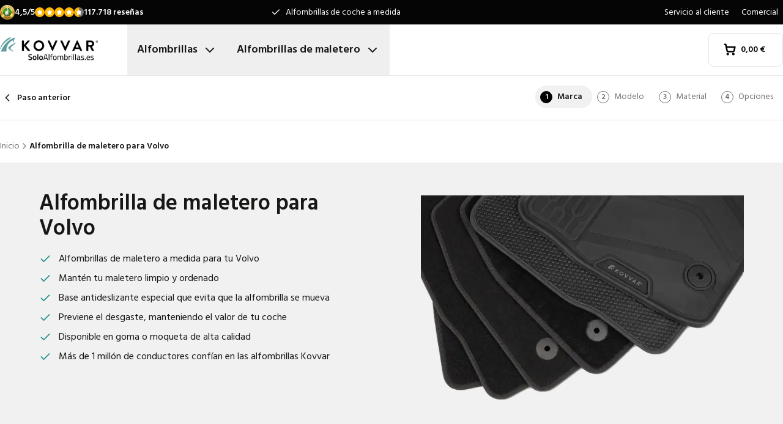

--- FILE ---
content_type: text/html; charset=utf-8
request_url: https://www.soloalfombrillas.es/alfombrillas-para-maletero/volvo/
body_size: 35415
content:
<!DOCTYPE html><html lang="es"><head><meta charSet="utf-8"/><meta name="viewport" content="width=device-width, initial-scale=1"/><link rel="preload" as="image" href="/images/logos/logo-es-ES.svg" fetchPriority="high"/><link rel="preload" as="image" imageSrcSet="/_next/image/?url=https%3A%2F%2Fd7rh5s3nxmpy4.cloudfront.net%2FCMP4932%2FCT66744BI17523_tm_make_Volvo_Volvo_IMD.png&amp;w=16&amp;q=60 16w, /_next/image/?url=https%3A%2F%2Fd7rh5s3nxmpy4.cloudfront.net%2FCMP4932%2FCT66744BI17523_tm_make_Volvo_Volvo_IMD.png&amp;w=32&amp;q=60 32w, /_next/image/?url=https%3A%2F%2Fd7rh5s3nxmpy4.cloudfront.net%2FCMP4932%2FCT66744BI17523_tm_make_Volvo_Volvo_IMD.png&amp;w=48&amp;q=60 48w, /_next/image/?url=https%3A%2F%2Fd7rh5s3nxmpy4.cloudfront.net%2FCMP4932%2FCT66744BI17523_tm_make_Volvo_Volvo_IMD.png&amp;w=64&amp;q=60 64w, /_next/image/?url=https%3A%2F%2Fd7rh5s3nxmpy4.cloudfront.net%2FCMP4932%2FCT66744BI17523_tm_make_Volvo_Volvo_IMD.png&amp;w=96&amp;q=60 96w, /_next/image/?url=https%3A%2F%2Fd7rh5s3nxmpy4.cloudfront.net%2FCMP4932%2FCT66744BI17523_tm_make_Volvo_Volvo_IMD.png&amp;w=128&amp;q=60 128w, /_next/image/?url=https%3A%2F%2Fd7rh5s3nxmpy4.cloudfront.net%2FCMP4932%2FCT66744BI17523_tm_make_Volvo_Volvo_IMD.png&amp;w=256&amp;q=60 256w, /_next/image/?url=https%3A%2F%2Fd7rh5s3nxmpy4.cloudfront.net%2FCMP4932%2FCT66744BI17523_tm_make_Volvo_Volvo_IMD.png&amp;w=384&amp;q=60 384w, /_next/image/?url=https%3A%2F%2Fd7rh5s3nxmpy4.cloudfront.net%2FCMP4932%2FCT66744BI17523_tm_make_Volvo_Volvo_IMD.png&amp;w=640&amp;q=60 640w, /_next/image/?url=https%3A%2F%2Fd7rh5s3nxmpy4.cloudfront.net%2FCMP4932%2FCT66744BI17523_tm_make_Volvo_Volvo_IMD.png&amp;w=750&amp;q=60 750w, /_next/image/?url=https%3A%2F%2Fd7rh5s3nxmpy4.cloudfront.net%2FCMP4932%2FCT66744BI17523_tm_make_Volvo_Volvo_IMD.png&amp;w=828&amp;q=60 828w, /_next/image/?url=https%3A%2F%2Fd7rh5s3nxmpy4.cloudfront.net%2FCMP4932%2FCT66744BI17523_tm_make_Volvo_Volvo_IMD.png&amp;w=1080&amp;q=60 1080w, /_next/image/?url=https%3A%2F%2Fd7rh5s3nxmpy4.cloudfront.net%2FCMP4932%2FCT66744BI17523_tm_make_Volvo_Volvo_IMD.png&amp;w=1200&amp;q=60 1200w, /_next/image/?url=https%3A%2F%2Fd7rh5s3nxmpy4.cloudfront.net%2FCMP4932%2FCT66744BI17523_tm_make_Volvo_Volvo_IMD.png&amp;w=1920&amp;q=60 1920w, /_next/image/?url=https%3A%2F%2Fd7rh5s3nxmpy4.cloudfront.net%2FCMP4932%2FCT66744BI17523_tm_make_Volvo_Volvo_IMD.png&amp;w=2048&amp;q=60 2048w, /_next/image/?url=https%3A%2F%2Fd7rh5s3nxmpy4.cloudfront.net%2FCMP4932%2FCT66744BI17523_tm_make_Volvo_Volvo_IMD.png&amp;w=3840&amp;q=60 3840w" imageSizes="(max-width: 1024px) 368px, (min-width: 1280px) 496px, (min-width: 1280px) 528px, 656px" fetchPriority="high"/><link rel="preload" as="image" imageSrcSet="/_next/image/?url=https%3A%2F%2Fd7rh5s3nxmpy4.cloudfront.net%2FCMP4932%2FVTRP1081BI16298_Volvo_E_C40_Volvo_E_C40_IMD.jpg&amp;w=128&amp;q=50 128w, /_next/image/?url=https%3A%2F%2Fd7rh5s3nxmpy4.cloudfront.net%2FCMP4932%2FVTRP1081BI16298_Volvo_E_C40_Volvo_E_C40_IMD.jpg&amp;w=256&amp;q=50 256w, /_next/image/?url=https%3A%2F%2Fd7rh5s3nxmpy4.cloudfront.net%2FCMP4932%2FVTRP1081BI16298_Volvo_E_C40_Volvo_E_C40_IMD.jpg&amp;w=384&amp;q=50 384w, /_next/image/?url=https%3A%2F%2Fd7rh5s3nxmpy4.cloudfront.net%2FCMP4932%2FVTRP1081BI16298_Volvo_E_C40_Volvo_E_C40_IMD.jpg&amp;w=640&amp;q=50 640w, /_next/image/?url=https%3A%2F%2Fd7rh5s3nxmpy4.cloudfront.net%2FCMP4932%2FVTRP1081BI16298_Volvo_E_C40_Volvo_E_C40_IMD.jpg&amp;w=750&amp;q=50 750w, /_next/image/?url=https%3A%2F%2Fd7rh5s3nxmpy4.cloudfront.net%2FCMP4932%2FVTRP1081BI16298_Volvo_E_C40_Volvo_E_C40_IMD.jpg&amp;w=828&amp;q=50 828w, /_next/image/?url=https%3A%2F%2Fd7rh5s3nxmpy4.cloudfront.net%2FCMP4932%2FVTRP1081BI16298_Volvo_E_C40_Volvo_E_C40_IMD.jpg&amp;w=1080&amp;q=50 1080w, /_next/image/?url=https%3A%2F%2Fd7rh5s3nxmpy4.cloudfront.net%2FCMP4932%2FVTRP1081BI16298_Volvo_E_C40_Volvo_E_C40_IMD.jpg&amp;w=1200&amp;q=50 1200w, /_next/image/?url=https%3A%2F%2Fd7rh5s3nxmpy4.cloudfront.net%2FCMP4932%2FVTRP1081BI16298_Volvo_E_C40_Volvo_E_C40_IMD.jpg&amp;w=1920&amp;q=50 1920w, /_next/image/?url=https%3A%2F%2Fd7rh5s3nxmpy4.cloudfront.net%2FCMP4932%2FVTRP1081BI16298_Volvo_E_C40_Volvo_E_C40_IMD.jpg&amp;w=2048&amp;q=50 2048w, /_next/image/?url=https%3A%2F%2Fd7rh5s3nxmpy4.cloudfront.net%2FCMP4932%2FVTRP1081BI16298_Volvo_E_C40_Volvo_E_C40_IMD.jpg&amp;w=3840&amp;q=50 3840w" imageSizes="(max-width: 768px) 25vw, (max-width: 1024px) 40vw, 20vw" fetchPriority="high"/><link rel="preload" as="image" imageSrcSet="/_next/image/?url=https%3A%2F%2Fd7rh5s3nxmpy4.cloudfront.net%2FCMP4932%2F8%2FVTRP1075BI15170_Volvo_C30_Volvo_C30_IMD.jpg&amp;w=128&amp;q=50 128w, /_next/image/?url=https%3A%2F%2Fd7rh5s3nxmpy4.cloudfront.net%2FCMP4932%2F8%2FVTRP1075BI15170_Volvo_C30_Volvo_C30_IMD.jpg&amp;w=256&amp;q=50 256w, /_next/image/?url=https%3A%2F%2Fd7rh5s3nxmpy4.cloudfront.net%2FCMP4932%2F8%2FVTRP1075BI15170_Volvo_C30_Volvo_C30_IMD.jpg&amp;w=384&amp;q=50 384w, /_next/image/?url=https%3A%2F%2Fd7rh5s3nxmpy4.cloudfront.net%2FCMP4932%2F8%2FVTRP1075BI15170_Volvo_C30_Volvo_C30_IMD.jpg&amp;w=640&amp;q=50 640w, /_next/image/?url=https%3A%2F%2Fd7rh5s3nxmpy4.cloudfront.net%2FCMP4932%2F8%2FVTRP1075BI15170_Volvo_C30_Volvo_C30_IMD.jpg&amp;w=750&amp;q=50 750w, /_next/image/?url=https%3A%2F%2Fd7rh5s3nxmpy4.cloudfront.net%2FCMP4932%2F8%2FVTRP1075BI15170_Volvo_C30_Volvo_C30_IMD.jpg&amp;w=828&amp;q=50 828w, /_next/image/?url=https%3A%2F%2Fd7rh5s3nxmpy4.cloudfront.net%2FCMP4932%2F8%2FVTRP1075BI15170_Volvo_C30_Volvo_C30_IMD.jpg&amp;w=1080&amp;q=50 1080w, /_next/image/?url=https%3A%2F%2Fd7rh5s3nxmpy4.cloudfront.net%2FCMP4932%2F8%2FVTRP1075BI15170_Volvo_C30_Volvo_C30_IMD.jpg&amp;w=1200&amp;q=50 1200w, /_next/image/?url=https%3A%2F%2Fd7rh5s3nxmpy4.cloudfront.net%2FCMP4932%2F8%2FVTRP1075BI15170_Volvo_C30_Volvo_C30_IMD.jpg&amp;w=1920&amp;q=50 1920w, /_next/image/?url=https%3A%2F%2Fd7rh5s3nxmpy4.cloudfront.net%2FCMP4932%2F8%2FVTRP1075BI15170_Volvo_C30_Volvo_C30_IMD.jpg&amp;w=2048&amp;q=50 2048w, /_next/image/?url=https%3A%2F%2Fd7rh5s3nxmpy4.cloudfront.net%2FCMP4932%2F8%2FVTRP1075BI15170_Volvo_C30_Volvo_C30_IMD.jpg&amp;w=3840&amp;q=50 3840w" imageSizes="(max-width: 768px) 25vw, (max-width: 1024px) 40vw, 20vw" fetchPriority="high"/><link rel="stylesheet" href="/_next/static/css/62a628f66bf602e7.css" data-precedence="next"/><link rel="stylesheet" href="/_next/static/css/b21adb085386fb47.css" data-precedence="next"/><link rel="preload" as="script" fetchPriority="low" href="/_next/static/chunks/webpack-2110f3c58792487e.js"/><script src="/_next/static/chunks/fd9d1056-be4cd2fbf2f2fd0f.js" async=""></script><script src="/_next/static/chunks/3235-4ec8350244aed764.js" async=""></script><script src="/_next/static/chunks/main-app-eb969b5e77b311be.js" async=""></script><script src="/_next/static/chunks/app/global-error-20b66e27393a8a58.js" async=""></script><script src="/_next/static/chunks/9661-14c5a5646f60185e.js" async=""></script><script src="/_next/static/chunks/8283-2eb513e6e0a676a4.js" async=""></script><script src="/_next/static/chunks/8064-dd8ab39a70698f3e.js" async=""></script><script src="/_next/static/chunks/6880-09f0054f31a00c0a.js" async=""></script><script src="/_next/static/chunks/7980-6c26c8e76f119d0a.js" async=""></script><script src="/_next/static/chunks/app/%5Blocale%5D/(shop)/trunkmats/%5Bmake%5D/page-87108d7a5495a9f1.js" async=""></script><script src="/_next/static/chunks/app/%5Blocale%5D/(shop)/error-006d91119b60f339.js" async=""></script><script src="/_next/static/chunks/3788-148f322bebe1bc2d.js" async=""></script><script src="/_next/static/chunks/app/%5Blocale%5D/layout-7313a15fcfe463f5.js" async=""></script><script src="/_next/static/chunks/5532-784f4b412ff944b2.js" async=""></script><script src="/_next/static/chunks/app/%5Blocale%5D/(shop)/layout-671395f539886dcd.js" async=""></script><link rel="preconnect" href="https://cms.justcarpets.eu"/><link rel="preconnect" href="https://d7rh5s3nxmpy4.cloudfront.net"/><link rel="icon" href="/icon.ico" sizes="any"/><title>Alfombrilla de maletero para Volvo | Ajuste original</title><meta name="description" content="Alfombrilla de maletero de alta calidad para todos los modelos de Volvo ✓ Ajuste perfecto ✓ Devolución gratuita ✓ Corto plazo de entrega ✓ Hasta 4 años de garantía ✓ ¡Haga su pedido ahora!"/><link rel="canonical" href="https://www.soloalfombrillas.es/alfombrillas-para-maletero/volvo/"/><link rel="alternate" hrefLang="pl-PL" href="https://www.motodywaniki.pl/maty-do-bagaznika/volvo/"/><link rel="alternate" hrefLang="nl-NL" href="https://www.justcarpets.nl/kofferbakmatten/volvo/"/><link rel="alternate" hrefLang="fr-FR" href="https://www.tapisvoiture.fr/tapis-de-coffre/volvo/"/><link rel="alternate" hrefLang="de-DE" href="https://www.onlinefussmatten.de/kofferraummatte/volvo/"/><link rel="alternate" hrefLang="es-ES" href="https://www.soloalfombrillas.es/alfombrillas-para-maletero/volvo/"/><link rel="alternate" hrefLang="it-IT" href="https://www.tappetinionline.it/vasca-baule/volvo/"/><link rel="alternate" hrefLang="sv-SE" href="https://www.bilmattor.com/bagagerumsmatta/volvo/"/><link rel="alternate" hrefLang="da-DK" href="https://www.bilmaatteronline.dk/bagagerumsmaatte/volvo/"/><link rel="alternate" hrefLang="fi-FI" href="https://www.autonmatot.fi/tavaratilan-matot/volvo/"/><link rel="alternate" hrefLang="nb-NO" href="https://www.bilmatter.com/bagasjeromsmatter/volvo/"/><meta property="og:title" content="Alfombrilla de maletero para Volvo | Ajuste original"/><meta property="og:description" content="Alfombrilla de maletero de alta calidad para todos los modelos de Volvo ✓ Ajuste perfecto ✓ Devolución gratuita ✓ Corto plazo de entrega ✓ Hasta 4 años de garantía ✓ ¡Haga su pedido ahora!"/><meta property="og:url" content="https://www.soloalfombrillas.es/alfombrillas-para-maletero/volvo/"/><meta property="og:locale" content="es_ES"/><meta property="og:image" content="https://d7rh5s3nxmpy4.cloudfront.net/CMP4932/CT66744BI17523_tm_make_Volvo_Volvo_IMD.png"/><meta property="og:type" content="website"/><meta name="twitter:card" content="summary_large_image"/><meta name="twitter:title" content="Alfombrilla de maletero para Volvo | Ajuste original"/><meta name="twitter:description" content="Alfombrilla de maletero de alta calidad para todos los modelos de Volvo ✓ Ajuste perfecto ✓ Devolución gratuita ✓ Corto plazo de entrega ✓ Hasta 4 años de garantía ✓ ¡Haga su pedido ahora!"/><meta name="twitter:image" content="https://d7rh5s3nxmpy4.cloudfront.net/CMP4932/CT66744BI17523_tm_make_Volvo_Volvo_IMD.png"/><meta name="next-size-adjust"/><script src="/_next/static/chunks/polyfills-78c92fac7aa8fdd8.js" noModule=""></script></head><body class="__className_1a4da7 flex min-h-screen flex-col"><noscript><iframe src="https://log.soloalfombrillas.es/ns.html?id=GTM-PPXQCWF" height="0" width="0" style="display:none;visibility:hidden"></iframe></noscript><header id="page-header" class="sticky top-0 z-30 border-b border-primary-lightest bg-white"><div class="bg-primary-darkest text-sm text-typography-on-color"><div class="container mx-auto flex min-h-10 grid-cols-[1fr_1fr_1fr] items-center justify-center py-2 lg:grid"><div class="min-h-[21px] min-w-36"></div><ul class="bg-topbar relative text-center hidden grow items-center lg:flex"><li class="absolute inset-0 flex items-center justify-center px-4 text-center text-sm transition-opacity opacity-1"><svg xmlns="http://www.w3.org/2000/svg" width="24" height="24" viewBox="0 0 24 24" fill="none" stroke="currentColor" stroke-width="2" stroke-linecap="round" stroke-linejoin="round" class="lucide lucide-check mr-2 h-4 w-4 text-white" aria-hidden="true"><path d="M20 6 9 17l-5-5"></path></svg> <!-- -->Alfombrillas de coche a medida</li><li class="absolute inset-0 flex items-center justify-center px-4 text-center text-sm transition-opacity opacity-0"><svg xmlns="http://www.w3.org/2000/svg" width="24" height="24" viewBox="0 0 24 24" fill="none" stroke="currentColor" stroke-width="2" stroke-linecap="round" stroke-linejoin="round" class="lucide lucide-check mr-2 h-4 w-4 text-white" aria-hidden="true"><path d="M20 6 9 17l-5-5"></path></svg> <!-- -->Ajuste original garantizado</li><li class="absolute inset-0 flex items-center justify-center px-4 text-center text-sm transition-opacity opacity-0"><svg xmlns="http://www.w3.org/2000/svg" width="24" height="24" viewBox="0 0 24 24" fill="none" stroke="currentColor" stroke-width="2" stroke-linecap="round" stroke-linejoin="round" class="lucide lucide-check mr-2 h-4 w-4 text-white" aria-hidden="true"><path d="M20 6 9 17l-5-5"></path></svg> <!-- -->Corto tiempo de entrega</li></ul><ul class="hidden justify-end space-x-1 lg:flex"><li><a target="_blank" class="px-2" href="https://www.soloalfombrillas.es/servicio-al-cliente/">Servicio al cliente</a></li><li><a target="_blank" class="px-2" href="https://www.soloalfombrillas.es/comercial/">Comercial</a></li></ul></div></div><div class="container mx-auto flex items-center justify-between px-4 py-4 lg:px-0 lg:py-0"><div class="flex items-center justify-between"><button aria-label="Abrir navegación" class="mr-6 lg:hidden" data-cy="mobile-menu-button"><svg xmlns="http://www.w3.org/2000/svg" width="24" height="24" viewBox="0 0 24 24" fill="none" stroke="currentColor" stroke-width="2" stroke-linecap="round" stroke-linejoin="round" class="lucide lucide-menu" aria-hidden="true"><line x1="4" x2="20" y1="12" y2="12"></line><line x1="4" x2="20" y1="6" y2="6"></line><line x1="4" x2="20" y1="18" y2="18"></line></svg></button><a aria-label="Inicio" href="/"><img alt="" fetchPriority="high" width="160" height="41" decoding="async" data-nimg="1" class="w-32 lg:mr-12 lg:w-40" style="color:transparent" src="/images/logos/logo-es-ES.svg"/></a><ul class="flex hidden lg:flex"><li><button id="carmats-title" class="flex items-center px-4 py-7 text-lg font-semibold hover:text-gray-700" aria-expanded="false" aria-controls="carmats-title" data-cy="navigation-item">Alfombrillas<svg xmlns="http://www.w3.org/2000/svg" width="24" height="24" viewBox="0 0 24 24" fill="none" stroke="currentColor" stroke-width="2" stroke-linecap="round" stroke-linejoin="round" class="lucide lucide-chevron-down ml-2"><path d="m6 9 6 6 6-6"></path></svg></button></li><li><button id="trunkmats-title" class="flex items-center px-4 py-7 text-lg font-semibold hover:text-gray-700" aria-expanded="false" aria-controls="trunkmats-title" data-cy="navigation-item">Alfombrillas de maletero<svg xmlns="http://www.w3.org/2000/svg" width="24" height="24" viewBox="0 0 24 24" fill="none" stroke="currentColor" stroke-width="2" stroke-linecap="round" stroke-linejoin="round" class="lucide lucide-chevron-down ml-2"><path d="m6 9 6 6 6-6"></path></svg></button></li></ul></div><a class="flex items-center rounded border border-gray-100 bg-white px-4 py-3 text-sm font-semibold text-black transition hover:bg-gray-50 lg:rounded-lg lg:px-6 lg:py-4" href="/checkout/cart/"><div class="flex min-h-[21px] min-w-[72px] justify-start gap-1"><div class="relative"><svg xmlns="http://www.w3.org/2000/svg" width="24" height="24" viewBox="0 0 24 24" fill="none" stroke="currentColor" stroke-width="3" stroke-linecap="round" stroke-linejoin="round" class="lucide lucide-shopping-cart mr-2 h-5 w-5" aria-hidden="true"><circle cx="8" cy="21" r="1"></circle><circle cx="19" cy="21" r="1"></circle><path d="M2.05 2.05h2l2.66 12.42a2 2 0 0 0 2 1.58h9.78a2 2 0 0 0 1.95-1.57l1.65-7.43H5.12"></path></svg></div><dl><dt class="sr-only">Importe total en la cesta<!-- -->:</dt><dd></dd></dl></div></a></div><dialog class="Dialog_dialog___mImv FlyIn_fly-in__LO0Tj" data-full-screen="true"><header class="mb-8 flex items-center justify-between border-b border-primary-lightest p-4"><img alt="" loading="lazy" width="90" height="32" decoding="async" data-nimg="1" class="h-8 w-24" style="color:transparent" src="/images/logos/logo-es-ES.svg"/><form method="dialog"><button class="p-2"><svg xmlns="http://www.w3.org/2000/svg" width="24" height="24" viewBox="0 0 24 24" fill="none" stroke="currentColor" stroke-width="2" stroke-linecap="round" stroke-linejoin="round" class="lucide lucide-x" aria-hidden="true"><path d="M18 6 6 18"></path><path d="m6 6 12 12"></path></svg></button></form></header><div class="flex-grow overflow-y-auto p-4" data-cy="mobile-menu"><nav class="mb-8"><h2 class="mb-2 text-xs text-typography-on-white-lightest">Nuestros productos</h2><div><button type="button" class="py-2 text-xl font-semibold" data-cy="drilldown-menu-button">Alfombrillas</button><div class="absolute inset-0 max-h-full overflow-y-auto bg-white pb-5 transition-transform translate-x-full"><button class="sticky top-0 flex w-full items-center border-b border-primary-lightest bg-white p-4 text-sm font-semibold" type="button" data-cy="drilldown-back-button"><svg xmlns="http://www.w3.org/2000/svg" width="20" height="24" viewBox="0 0 24 24" fill="none" stroke="currentColor" stroke-width="2" stroke-linecap="round" stroke-linejoin="round" class="lucide lucide-chevron-left mr-2" aria-hidden="true"><path d="m15 18-6-6 6-6"></path></svg>Terug</button><span class="block px-4 py-3 text-xs font-semibold text-typography-on-white-lightest">Alfombrillas</span><div><strong class="block bg-gray-50 px-4 py-3 font-semibold uppercase text-typography-on-white lg:mb-2 lg:bg-transparent lg:p-0 lg:normal-case lg:text-typography-on-white-lighter">Marcas populares</strong><ul><li class="border-b border-primary-lightest lg:border-0"><a class="block px-4 py-3 capitalize lg:px-0 lg:py-1 lg:hover:underline" href="/de-coche/audi/">Audi</a></li><li class="border-b border-primary-lightest lg:border-0"><a class="block px-4 py-3 capitalize lg:px-0 lg:py-1 lg:hover:underline" href="/de-coche/bmw/">BMW</a></li><li class="border-b border-primary-lightest lg:border-0"><a class="block px-4 py-3 capitalize lg:px-0 lg:py-1 lg:hover:underline" href="/de-coche/citroen/">Citroën</a></li><li class="border-b border-primary-lightest lg:border-0"><a class="block px-4 py-3 capitalize lg:px-0 lg:py-1 lg:hover:underline" href="/de-coche/fiat/">Fiat</a></li><li class="border-b border-primary-lightest lg:border-0"><a class="block px-4 py-3 capitalize lg:px-0 lg:py-1 lg:hover:underline" href="/de-coche/ford/">Ford</a></li><li class="border-b border-primary-lightest lg:border-0"><a class="block px-4 py-3 capitalize lg:px-0 lg:py-1 lg:hover:underline" href="/de-coche/mercedes/">Mercedes</a></li><li class="border-b border-primary-lightest lg:border-0"><a class="block px-4 py-3 capitalize lg:px-0 lg:py-1 lg:hover:underline" href="/de-coche/renault/">Renault</a></li><li class="border-b border-primary-lightest lg:border-0"><a class="block px-4 py-3 capitalize lg:px-0 lg:py-1 lg:hover:underline" href="/de-coche/seat/">Seat</a></li><li class="border-b border-primary-lightest lg:border-0"><a class="block px-4 py-3 capitalize lg:px-0 lg:py-1 lg:hover:underline" href="/de-coche/toyota/">Toyota</a></li><li class="border-b border-primary-lightest lg:border-0"><a class="block px-4 py-3 capitalize lg:px-0 lg:py-1 lg:hover:underline" href="/de-coche/volkswagen/">Volkswagen</a></li></ul></div><ul><li class="block bg-gray-50 px-4 py-3 font-semibold uppercase text-typography-on-white">a</li><li class="border-t border-gray-50"><div><a class="block px-4 py-3 capitalize" data-cy="drilldown-menu-link" href="/alfombrillas-de-coche/abarth/">Abarth</a></div></li><li class="border-t border-gray-50"><div><a class="block px-4 py-3 capitalize" data-cy="drilldown-menu-link" href="/alfombrillas-de-coche/aiways/">Aiways</a></div></li><li class="border-t border-gray-50"><div><a class="block px-4 py-3 capitalize" data-cy="drilldown-menu-link" href="/alfombrillas-de-coche/aixam/">Aixam</a></div></li><li class="border-t border-gray-50"><div><a class="block px-4 py-3 capitalize" data-cy="drilldown-menu-link" href="/alfombrillas-de-coche/alfa-romeo/">Alfa Romeo</a></div></li><li class="border-t border-gray-50"><div><a class="block px-4 py-3 capitalize" data-cy="drilldown-menu-link" href="/alfombrillas-de-coche/alpine/">Alpine</a></div></li><li class="border-t border-gray-50"><div><a class="block px-4 py-3 capitalize" data-cy="drilldown-menu-link" href="/alfombrillas-de-coche/aston-martin/">Aston Martin</a></div></li><li class="border-t border-gray-50"><div><a class="block px-4 py-3 capitalize" data-cy="drilldown-menu-link" href="/alfombrillas-de-coche/audi/">Audi</a></div></li><li class="block bg-gray-50 px-4 py-3 font-semibold uppercase text-typography-on-white">b</li><li class="border-t border-gray-50"><div><a class="block px-4 py-3 capitalize" data-cy="drilldown-menu-link" href="/alfombrillas-de-coche/bmw/">BMW</a></div></li><li class="border-t border-gray-50"><div><a class="block px-4 py-3 capitalize" data-cy="drilldown-menu-link" href="/alfombrillas-de-coche/byd/">BYD</a></div></li><li class="border-t border-gray-50"><div><a class="block px-4 py-3 capitalize" data-cy="drilldown-menu-link" href="/alfombrillas-de-coche/bentley/">Bentley</a></div></li><li class="block bg-gray-50 px-4 py-3 font-semibold uppercase text-typography-on-white">c</li><li class="border-t border-gray-50"><div><a class="block px-4 py-3 capitalize" data-cy="drilldown-menu-link" href="/alfombrillas-de-coche/cadillac/">Cadillac</a></div></li><li class="border-t border-gray-50"><div><a class="block px-4 py-3 capitalize" data-cy="drilldown-menu-link" href="/alfombrillas-de-coche/chatenet/">Chatenet</a></div></li><li class="border-t border-gray-50"><div><a class="block px-4 py-3 capitalize" data-cy="drilldown-menu-link" href="/alfombrillas-de-coche/chevrolet/">Chevrolet</a></div></li><li class="border-t border-gray-50"><div><a class="block px-4 py-3 capitalize" data-cy="drilldown-menu-link" href="/alfombrillas-de-coche/chrysler/">Chrysler</a></div></li><li class="border-t border-gray-50"><div><a class="block px-4 py-3 capitalize" data-cy="drilldown-menu-link" href="/alfombrillas-de-coche/citroen/">Citroën</a></div></li><li class="border-t border-gray-50"><div><a class="block px-4 py-3 capitalize" data-cy="drilldown-menu-link" href="/alfombrillas-de-coche/cupra/">Cupra</a></div></li><li class="block bg-gray-50 px-4 py-3 font-semibold uppercase text-typography-on-white">d</li><li class="border-t border-gray-50"><div><a class="block px-4 py-3 capitalize" data-cy="drilldown-menu-link" href="/alfombrillas-de-coche/daf/">DAF</a></div></li><li class="border-t border-gray-50"><div><a class="block px-4 py-3 capitalize" data-cy="drilldown-menu-link" href="/alfombrillas-de-coche/dfsk/">DFSK</a></div></li><li class="border-t border-gray-50"><div><a class="block px-4 py-3 capitalize" data-cy="drilldown-menu-link" href="/alfombrillas-de-coche/dr/">DR</a></div></li><li class="border-t border-gray-50"><div><a class="block px-4 py-3 capitalize" data-cy="drilldown-menu-link" href="/alfombrillas-de-coche/ds/">DS</a></div></li><li class="border-t border-gray-50"><div><a class="block px-4 py-3 capitalize" data-cy="drilldown-menu-link" href="/alfombrillas-de-coche/dacia/">Dacia</a></div></li><li class="border-t border-gray-50"><div><a class="block px-4 py-3 capitalize" data-cy="drilldown-menu-link" href="/alfombrillas-de-coche/daihatsu/">Daihatsu</a></div></li><li class="border-t border-gray-50"><div><a class="block px-4 py-3 capitalize" data-cy="drilldown-menu-link" href="/alfombrillas-de-coche/dodge/">Dodge</a></div></li><li class="border-t border-gray-50"><div><a class="block px-4 py-3 capitalize" data-cy="drilldown-menu-link" href="/alfombrillas-de-coche/dongfeng/">Dongfeng</a></div></li><li class="block bg-gray-50 px-4 py-3 font-semibold uppercase text-typography-on-white">e</li><li class="border-t border-gray-50"><div><a class="block px-4 py-3 capitalize" data-cy="drilldown-menu-link" href="/alfombrillas-de-coche/emc/">EMC</a></div></li><li class="border-t border-gray-50"><div><a class="block px-4 py-3 capitalize" data-cy="drilldown-menu-link" href="/alfombrillas-de-coche/evo/">EVO</a></div></li><li class="block bg-gray-50 px-4 py-3 font-semibold uppercase text-typography-on-white">f</li><li class="border-t border-gray-50"><div><a class="block px-4 py-3 capitalize" data-cy="drilldown-menu-link" href="/alfombrillas-de-coche/ferrari/">Ferrari</a></div></li><li class="border-t border-gray-50"><div><a class="block px-4 py-3 capitalize" data-cy="drilldown-menu-link" href="/alfombrillas-de-coche/fiat/">Fiat</a></div></li><li class="border-t border-gray-50"><div><a class="block px-4 py-3 capitalize" data-cy="drilldown-menu-link" href="/alfombrillas-de-coche/fisker/">Fisker</a></div></li><li class="border-t border-gray-50"><div><a class="block px-4 py-3 capitalize" data-cy="drilldown-menu-link" href="/alfombrillas-de-coche/ford/">Ford</a></div></li><li class="block bg-gray-50 px-4 py-3 font-semibold uppercase text-typography-on-white">g</li><li class="border-t border-gray-50"><div><a class="block px-4 py-3 capitalize" data-cy="drilldown-menu-link" href="/alfombrillas-de-coche/gwm/">GWM</a></div></li><li class="border-t border-gray-50"><div><a class="block px-4 py-3 capitalize" data-cy="drilldown-menu-link" href="/alfombrillas-de-coche/genesis/">Genesis</a></div></li><li class="block bg-gray-50 px-4 py-3 font-semibold uppercase text-typography-on-white">h</li><li class="border-t border-gray-50"><div><a class="block px-4 py-3 capitalize" data-cy="drilldown-menu-link" href="/alfombrillas-de-coche/honda/">Honda</a></div></li><li class="border-t border-gray-50"><div><a class="block px-4 py-3 capitalize" data-cy="drilldown-menu-link" href="/alfombrillas-de-coche/hongqi/">Hongqi</a></div></li><li class="border-t border-gray-50"><div><a class="block px-4 py-3 capitalize" data-cy="drilldown-menu-link" href="/alfombrillas-de-coche/hyundai/">Hyundai</a></div></li><li class="block bg-gray-50 px-4 py-3 font-semibold uppercase text-typography-on-white">i</li><li class="border-t border-gray-50"><div><a class="block px-4 py-3 capitalize" data-cy="drilldown-menu-link" href="/alfombrillas-de-coche/ickx/">ICKX</a></div></li><li class="border-t border-gray-50"><div><a class="block px-4 py-3 capitalize" data-cy="drilldown-menu-link" href="/alfombrillas-de-coche/ineos/">Ineos</a></div></li><li class="border-t border-gray-50"><div><a class="block px-4 py-3 capitalize" data-cy="drilldown-menu-link" href="/alfombrillas-de-coche/infiniti/">Infiniti</a></div></li><li class="border-t border-gray-50"><div><a class="block px-4 py-3 capitalize" data-cy="drilldown-menu-link" href="/alfombrillas-de-coche/isuzu/">Isuzu</a></div></li><li class="border-t border-gray-50"><div><a class="block px-4 py-3 capitalize" data-cy="drilldown-menu-link" href="/alfombrillas-de-coche/iveco/">Iveco</a></div></li><li class="block bg-gray-50 px-4 py-3 font-semibold uppercase text-typography-on-white">j</li><li class="border-t border-gray-50"><div><a class="block px-4 py-3 capitalize" data-cy="drilldown-menu-link" href="/alfombrillas-de-coche/jac/">JAC</a></div></li><li class="border-t border-gray-50"><div><a class="block px-4 py-3 capitalize" data-cy="drilldown-menu-link" href="/alfombrillas-de-coche/jaecoo/">Jaecoo</a></div></li><li class="border-t border-gray-50"><div><a class="block px-4 py-3 capitalize" data-cy="drilldown-menu-link" href="/alfombrillas-de-coche/jaguar/">Jaguar</a></div></li><li class="border-t border-gray-50"><div><a class="block px-4 py-3 capitalize" data-cy="drilldown-menu-link" href="/alfombrillas-de-coche/jeep/">Jeep</a></div></li><li class="block bg-gray-50 px-4 py-3 font-semibold uppercase text-typography-on-white">k</li><li class="border-t border-gray-50"><div><a class="block px-4 py-3 capitalize" data-cy="drilldown-menu-link" href="/alfombrillas-de-coche/kia/">Kia</a></div></li><li class="block bg-gray-50 px-4 py-3 font-semibold uppercase text-typography-on-white">l</li><li class="border-t border-gray-50"><div><a class="block px-4 py-3 capitalize" data-cy="drilldown-menu-link" href="/alfombrillas-de-coche/lada/">Lada</a></div></li><li class="border-t border-gray-50"><div><a class="block px-4 py-3 capitalize" data-cy="drilldown-menu-link" href="/alfombrillas-de-coche/lamborghini/">Lamborghini</a></div></li><li class="border-t border-gray-50"><div><a class="block px-4 py-3 capitalize" data-cy="drilldown-menu-link" href="/alfombrillas-de-coche/lancia/">Lancia</a></div></li><li class="border-t border-gray-50"><div><a class="block px-4 py-3 capitalize" data-cy="drilldown-menu-link" href="/alfombrillas-de-coche/land-rover/">Land Rover</a></div></li><li class="border-t border-gray-50"><div><a class="block px-4 py-3 capitalize" data-cy="drilldown-menu-link" href="/alfombrillas-de-coche/leapmotor/">Leapmotor</a></div></li><li class="border-t border-gray-50"><div><a class="block px-4 py-3 capitalize" data-cy="drilldown-menu-link" href="/alfombrillas-de-coche/lexus/">Lexus</a></div></li><li class="border-t border-gray-50"><div><a class="block px-4 py-3 capitalize" data-cy="drilldown-menu-link" href="/alfombrillas-de-coche/ligier/">Ligier</a></div></li><li class="border-t border-gray-50"><div><a class="block px-4 py-3 capitalize" data-cy="drilldown-menu-link" href="/alfombrillas-de-coche/lotus/">Lotus</a></div></li><li class="border-t border-gray-50"><div><a class="block px-4 py-3 capitalize" data-cy="drilldown-menu-link" href="/alfombrillas-de-coche/lynk-co/">Lynk &amp; Co</a></div></li><li class="block bg-gray-50 px-4 py-3 font-semibold uppercase text-typography-on-white">m</li><li class="border-t border-gray-50"><div><a class="block px-4 py-3 capitalize" data-cy="drilldown-menu-link" href="/alfombrillas-de-coche/man/">MAN</a></div></li><li class="border-t border-gray-50"><div><a class="block px-4 py-3 capitalize" data-cy="drilldown-menu-link" href="/alfombrillas-de-coche/mg/">MG</a></div></li><li class="border-t border-gray-50"><div><a class="block px-4 py-3 capitalize" data-cy="drilldown-menu-link" href="/alfombrillas-de-coche/maserati/">Maserati</a></div></li><li class="border-t border-gray-50"><div><a class="block px-4 py-3 capitalize" data-cy="drilldown-menu-link" href="/alfombrillas-de-coche/maxus/">Maxus</a></div></li><li class="border-t border-gray-50"><div><a class="block px-4 py-3 capitalize" data-cy="drilldown-menu-link" href="/alfombrillas-de-coche/mazda/">Mazda</a></div></li><li class="border-t border-gray-50"><div><a class="block px-4 py-3 capitalize" data-cy="drilldown-menu-link" href="/alfombrillas-de-coche/mclaren/">McLaren</a></div></li><li class="border-t border-gray-50"><div><a class="block px-4 py-3 capitalize" data-cy="drilldown-menu-link" href="/alfombrillas-de-coche/mercedes/">Mercedes</a></div></li><li class="border-t border-gray-50"><div><a class="block px-4 py-3 capitalize" data-cy="drilldown-menu-link" href="/alfombrillas-de-coche/microcar/">Microcar</a></div></li><li class="border-t border-gray-50"><div><a class="block px-4 py-3 capitalize" data-cy="drilldown-menu-link" href="/alfombrillas-de-coche/mini/">Mini</a></div></li><li class="border-t border-gray-50"><div><a class="block px-4 py-3 capitalize" data-cy="drilldown-menu-link" href="/alfombrillas-de-coche/mitsubishi/">Mitsubishi</a></div></li><li class="block bg-gray-50 px-4 py-3 font-semibold uppercase text-typography-on-white">n</li><li class="border-t border-gray-50"><div><a class="block px-4 py-3 capitalize" data-cy="drilldown-menu-link" href="/alfombrillas-de-coche/nio/">Nio</a></div></li><li class="border-t border-gray-50"><div><a class="block px-4 py-3 capitalize" data-cy="drilldown-menu-link" href="/alfombrillas-de-coche/nissan/">Nissan</a></div></li><li class="block bg-gray-50 px-4 py-3 font-semibold uppercase text-typography-on-white">o</li><li class="border-t border-gray-50"><div><a class="block px-4 py-3 capitalize" data-cy="drilldown-menu-link" href="/alfombrillas-de-coche/omoda/">Omoda</a></div></li><li class="border-t border-gray-50"><div><a class="block px-4 py-3 capitalize" data-cy="drilldown-menu-link" href="/alfombrillas-de-coche/opel/">Opel</a></div></li><li class="block bg-gray-50 px-4 py-3 font-semibold uppercase text-typography-on-white">p</li><li class="border-t border-gray-50"><div><a class="block px-4 py-3 capitalize" data-cy="drilldown-menu-link" href="/alfombrillas-de-coche/peugeot/">Peugeot</a></div></li><li class="border-t border-gray-50"><div><a class="block px-4 py-3 capitalize" data-cy="drilldown-menu-link" href="/alfombrillas-de-coche/polestar/">Polestar</a></div></li><li class="border-t border-gray-50"><div><a class="block px-4 py-3 capitalize" data-cy="drilldown-menu-link" href="/alfombrillas-de-coche/porsche/">Porsche</a></div></li><li class="block bg-gray-50 px-4 py-3 font-semibold uppercase text-typography-on-white">r</li><li class="border-t border-gray-50"><div><a class="block px-4 py-3 capitalize" data-cy="drilldown-menu-link" href="/alfombrillas-de-coche/ram/">RAM</a></div></li><li class="border-t border-gray-50"><div><a class="block px-4 py-3 capitalize" data-cy="drilldown-menu-link" href="/alfombrillas-de-coche/renault/">Renault</a></div></li><li class="border-t border-gray-50"><div><a class="block px-4 py-3 capitalize" data-cy="drilldown-menu-link" href="/alfombrillas-de-coche/rolls-royce/">Rolls Royce</a></div></li><li class="border-t border-gray-50"><div><a class="block px-4 py-3 capitalize" data-cy="drilldown-menu-link" href="/alfombrillas-de-coche/rover/">Rover</a></div></li><li class="block bg-gray-50 px-4 py-3 font-semibold uppercase text-typography-on-white">s</li><li class="border-t border-gray-50"><div><a class="block px-4 py-3 capitalize" data-cy="drilldown-menu-link" href="/alfombrillas-de-coche/saab/">Saab</a></div></li><li class="border-t border-gray-50"><div><a class="block px-4 py-3 capitalize" data-cy="drilldown-menu-link" href="/alfombrillas-de-coche/seat/">Seat</a></div></li><li class="border-t border-gray-50"><div><a class="block px-4 py-3 capitalize" data-cy="drilldown-menu-link" href="/alfombrillas-de-coche/seres/">Seres</a></div></li><li class="border-t border-gray-50"><div><a class="block px-4 py-3 capitalize" data-cy="drilldown-menu-link" href="/alfombrillas-de-coche/skoda/">Skoda</a></div></li><li class="border-t border-gray-50"><div><a class="block px-4 py-3 capitalize" data-cy="drilldown-menu-link" href="/alfombrillas-de-coche/smart/">Smart</a></div></li><li class="border-t border-gray-50"><div><a class="block px-4 py-3 capitalize" data-cy="drilldown-menu-link" href="/alfombrillas-de-coche/sportequipe/">Sportequipe</a></div></li><li class="border-t border-gray-50"><div><a class="block px-4 py-3 capitalize" data-cy="drilldown-menu-link" href="/alfombrillas-de-coche/ssangyong/">SsangYong</a></div></li><li class="border-t border-gray-50"><div><a class="block px-4 py-3 capitalize" data-cy="drilldown-menu-link" href="/alfombrillas-de-coche/subaru/">Subaru</a></div></li><li class="border-t border-gray-50"><div><a class="block px-4 py-3 capitalize" data-cy="drilldown-menu-link" href="/alfombrillas-de-coche/suzuki/">Suzuki</a></div></li><li class="block bg-gray-50 px-4 py-3 font-semibold uppercase text-typography-on-white">t</li><li class="border-t border-gray-50"><div><a class="block px-4 py-3 capitalize" data-cy="drilldown-menu-link" href="/alfombrillas-de-coche/tesla/">Tesla</a></div></li><li class="border-t border-gray-50"><div><a class="block px-4 py-3 capitalize" data-cy="drilldown-menu-link" href="/alfombrillas-de-coche/toyota/">Toyota</a></div></li><li class="block bg-gray-50 px-4 py-3 font-semibold uppercase text-typography-on-white">v</li><li class="border-t border-gray-50"><div><a class="block px-4 py-3 capitalize" data-cy="drilldown-menu-link" href="/alfombrillas-de-coche/vinfast/">Vinfast</a></div></li><li class="border-t border-gray-50"><div><a class="block px-4 py-3 capitalize" data-cy="drilldown-menu-link" href="/alfombrillas-de-coche/volkswagen/">Volkswagen</a></div></li><li class="border-t border-gray-50"><div><a class="block px-4 py-3 capitalize" data-cy="drilldown-menu-link" href="/alfombrillas-de-coche/volvo/">Volvo</a></div></li><li class="border-t border-gray-50"><div><a class="block px-4 py-3 capitalize" data-cy="drilldown-menu-link" href="/alfombrillas-de-coche/voyah/">Voyah</a></div></li><li class="block bg-gray-50 px-4 py-3 font-semibold uppercase text-typography-on-white">x</li><li class="border-t border-gray-50"><div><a class="block px-4 py-3 capitalize" data-cy="drilldown-menu-link" href="/alfombrillas-de-coche/xpeng/">Xpeng</a></div></li><li class="block bg-gray-50 px-4 py-3 font-semibold uppercase text-typography-on-white">z</li><li class="border-t border-gray-50"><div><a class="block px-4 py-3 capitalize" data-cy="drilldown-menu-link" href="/alfombrillas-de-coche/zeekr/">Zeekr</a></div></li></ul></div></div><div><button type="button" class="py-2 text-xl font-semibold" data-cy="drilldown-menu-button">Alfombrillas de maletero</button><div class="absolute inset-0 max-h-full overflow-y-auto bg-white pb-5 transition-transform translate-x-full"><button class="sticky top-0 flex w-full items-center border-b border-primary-lightest bg-white p-4 text-sm font-semibold" type="button" data-cy="drilldown-back-button"><svg xmlns="http://www.w3.org/2000/svg" width="20" height="24" viewBox="0 0 24 24" fill="none" stroke="currentColor" stroke-width="2" stroke-linecap="round" stroke-linejoin="round" class="lucide lucide-chevron-left mr-2" aria-hidden="true"><path d="m15 18-6-6 6-6"></path></svg>Terug</button><span class="block px-4 py-3 text-xs font-semibold text-typography-on-white-lightest">Alfombrillas de maletero</span><div><strong class="block bg-gray-50 px-4 py-3 font-semibold uppercase text-typography-on-white lg:mb-2 lg:bg-transparent lg:p-0 lg:normal-case lg:text-typography-on-white-lighter">Marcas populares</strong><ul><li class="border-b border-primary-lightest lg:border-0"><a class="block px-4 py-3 capitalize lg:px-0 lg:py-1 lg:hover:underline" href="/alfombrillas-para-maletero/audi/">Audi</a></li><li class="border-b border-primary-lightest lg:border-0"><a class="block px-4 py-3 capitalize lg:px-0 lg:py-1 lg:hover:underline" href="/alfombrillas-para-maletero/bmw/">BMW</a></li><li class="border-b border-primary-lightest lg:border-0"><a class="block px-4 py-3 capitalize lg:px-0 lg:py-1 lg:hover:underline" href="/alfombrillas-para-maletero/cupra/">Cupra</a></li><li class="border-b border-primary-lightest lg:border-0"><a class="block px-4 py-3 capitalize lg:px-0 lg:py-1 lg:hover:underline" href="/alfombrillas-para-maletero/mercedes/">Mercedes</a></li><li class="border-b border-primary-lightest lg:border-0"><a class="block px-4 py-3 capitalize lg:px-0 lg:py-1 lg:hover:underline" href="/alfombrillas-para-maletero/peugeot/">Peugeot</a></li><li class="border-b border-primary-lightest lg:border-0"><a class="block px-4 py-3 capitalize lg:px-0 lg:py-1 lg:hover:underline" href="/alfombrillas-para-maletero/renault/">Renault</a></li><li class="border-b border-primary-lightest lg:border-0"><a class="block px-4 py-3 capitalize lg:px-0 lg:py-1 lg:hover:underline" href="/alfombrillas-para-maletero/seat/">Seat</a></li><li class="border-b border-primary-lightest lg:border-0"><a class="block px-4 py-3 capitalize lg:px-0 lg:py-1 lg:hover:underline" href="/alfombrillas-para-maletero/toyota/">Toyota</a></li><li class="border-b border-primary-lightest lg:border-0"><a class="block px-4 py-3 capitalize lg:px-0 lg:py-1 lg:hover:underline" href="/alfombrillas-para-maletero/volkswagen/">Volkswagen</a></li><li class="border-b border-primary-lightest lg:border-0"><a class="block px-4 py-3 capitalize lg:px-0 lg:py-1 lg:hover:underline" href="/alfombrillas-para-maletero/volvo/">Volvo</a></li></ul></div><ul><li class="block bg-gray-50 px-4 py-3 font-semibold uppercase text-typography-on-white">a</li><li class="border-t border-gray-50"><div><a class="block px-4 py-3 capitalize" data-cy="drilldown-menu-link" href="/alfombrillas-para-maletero/abarth/">Abarth</a></div></li><li class="border-t border-gray-50"><div><a class="block px-4 py-3 capitalize" data-cy="drilldown-menu-link" href="/alfombrillas-para-maletero/aiways/">Aiways</a></div></li><li class="border-t border-gray-50"><div><a class="block px-4 py-3 capitalize" data-cy="drilldown-menu-link" href="/alfombrillas-para-maletero/alfa-romeo/">Alfa Romeo</a></div></li><li class="border-t border-gray-50"><div><a class="block px-4 py-3 capitalize" data-cy="drilldown-menu-link" href="/alfombrillas-para-maletero/alpine/">Alpine</a></div></li><li class="border-t border-gray-50"><div><a class="block px-4 py-3 capitalize" data-cy="drilldown-menu-link" href="/alfombrillas-para-maletero/aston-martin/">Aston Martin</a></div></li><li class="border-t border-gray-50"><div><a class="block px-4 py-3 capitalize" data-cy="drilldown-menu-link" href="/alfombrillas-para-maletero/audi/">Audi</a></div></li><li class="block bg-gray-50 px-4 py-3 font-semibold uppercase text-typography-on-white">b</li><li class="border-t border-gray-50"><div><a class="block px-4 py-3 capitalize" data-cy="drilldown-menu-link" href="/alfombrillas-para-maletero/bmw/">BMW</a></div></li><li class="border-t border-gray-50"><div><a class="block px-4 py-3 capitalize" data-cy="drilldown-menu-link" href="/alfombrillas-para-maletero/byd/">BYD</a></div></li><li class="border-t border-gray-50"><div><a class="block px-4 py-3 capitalize" data-cy="drilldown-menu-link" href="/alfombrillas-para-maletero/bentley/">Bentley</a></div></li><li class="block bg-gray-50 px-4 py-3 font-semibold uppercase text-typography-on-white">c</li><li class="border-t border-gray-50"><div><a class="block px-4 py-3 capitalize" data-cy="drilldown-menu-link" href="/alfombrillas-para-maletero/chevrolet/">Chevrolet</a></div></li><li class="border-t border-gray-50"><div><a class="block px-4 py-3 capitalize" data-cy="drilldown-menu-link" href="/alfombrillas-para-maletero/chrysler/">Chrysler</a></div></li><li class="border-t border-gray-50"><div><a class="block px-4 py-3 capitalize" data-cy="drilldown-menu-link" href="/alfombrillas-para-maletero/citroen/">Citroën</a></div></li><li class="border-t border-gray-50"><div><a class="block px-4 py-3 capitalize" data-cy="drilldown-menu-link" href="/alfombrillas-para-maletero/cupra/">Cupra</a></div></li><li class="block bg-gray-50 px-4 py-3 font-semibold uppercase text-typography-on-white">d</li><li class="border-t border-gray-50"><div><a class="block px-4 py-3 capitalize" data-cy="drilldown-menu-link" href="/alfombrillas-para-maletero/daf/">DAF</a></div></li><li class="border-t border-gray-50"><div><a class="block px-4 py-3 capitalize" data-cy="drilldown-menu-link" href="/alfombrillas-para-maletero/dfsk/">DFSK</a></div></li><li class="border-t border-gray-50"><div><a class="block px-4 py-3 capitalize" data-cy="drilldown-menu-link" href="/alfombrillas-para-maletero/dr/">DR</a></div></li><li class="border-t border-gray-50"><div><a class="block px-4 py-3 capitalize" data-cy="drilldown-menu-link" href="/alfombrillas-para-maletero/ds/">DS</a></div></li><li class="border-t border-gray-50"><div><a class="block px-4 py-3 capitalize" data-cy="drilldown-menu-link" href="/alfombrillas-para-maletero/dacia/">Dacia</a></div></li><li class="border-t border-gray-50"><div><a class="block px-4 py-3 capitalize" data-cy="drilldown-menu-link" href="/alfombrillas-para-maletero/daihatsu/">Daihatsu</a></div></li><li class="border-t border-gray-50"><div><a class="block px-4 py-3 capitalize" data-cy="drilldown-menu-link" href="/alfombrillas-para-maletero/dodge/">Dodge</a></div></li><li class="border-t border-gray-50"><div><a class="block px-4 py-3 capitalize" data-cy="drilldown-menu-link" href="/alfombrillas-para-maletero/dongfeng/">Dongfeng</a></div></li><li class="block bg-gray-50 px-4 py-3 font-semibold uppercase text-typography-on-white">e</li><li class="border-t border-gray-50"><div><a class="block px-4 py-3 capitalize" data-cy="drilldown-menu-link" href="/alfombrillas-para-maletero/emc/">EMC</a></div></li><li class="border-t border-gray-50"><div><a class="block px-4 py-3 capitalize" data-cy="drilldown-menu-link" href="/alfombrillas-para-maletero/evo/">EVO</a></div></li><li class="block bg-gray-50 px-4 py-3 font-semibold uppercase text-typography-on-white">f</li><li class="border-t border-gray-50"><div><a class="block px-4 py-3 capitalize" data-cy="drilldown-menu-link" href="/alfombrillas-para-maletero/fiat/">Fiat</a></div></li><li class="border-t border-gray-50"><div><a class="block px-4 py-3 capitalize" data-cy="drilldown-menu-link" href="/alfombrillas-para-maletero/fisker/">Fisker</a></div></li><li class="border-t border-gray-50"><div><a class="block px-4 py-3 capitalize" data-cy="drilldown-menu-link" href="/alfombrillas-para-maletero/ford/">Ford</a></div></li><li class="block bg-gray-50 px-4 py-3 font-semibold uppercase text-typography-on-white">g</li><li class="border-t border-gray-50"><div><a class="block px-4 py-3 capitalize" data-cy="drilldown-menu-link" href="/alfombrillas-para-maletero/gwm/">GWM</a></div></li><li class="border-t border-gray-50"><div><a class="block px-4 py-3 capitalize" data-cy="drilldown-menu-link" href="/alfombrillas-para-maletero/genesis/">Genesis</a></div></li><li class="block bg-gray-50 px-4 py-3 font-semibold uppercase text-typography-on-white">h</li><li class="border-t border-gray-50"><div><a class="block px-4 py-3 capitalize" data-cy="drilldown-menu-link" href="/alfombrillas-para-maletero/honda/">Honda</a></div></li><li class="border-t border-gray-50"><div><a class="block px-4 py-3 capitalize" data-cy="drilldown-menu-link" href="/alfombrillas-para-maletero/hongqi/">Hongqi</a></div></li><li class="border-t border-gray-50"><div><a class="block px-4 py-3 capitalize" data-cy="drilldown-menu-link" href="/alfombrillas-para-maletero/hyundai/">Hyundai</a></div></li><li class="block bg-gray-50 px-4 py-3 font-semibold uppercase text-typography-on-white">i</li><li class="border-t border-gray-50"><div><a class="block px-4 py-3 capitalize" data-cy="drilldown-menu-link" href="/alfombrillas-para-maletero/ickx/">ICKX</a></div></li><li class="border-t border-gray-50"><div><a class="block px-4 py-3 capitalize" data-cy="drilldown-menu-link" href="/alfombrillas-para-maletero/ineos/">Ineos</a></div></li><li class="border-t border-gray-50"><div><a class="block px-4 py-3 capitalize" data-cy="drilldown-menu-link" href="/alfombrillas-para-maletero/infiniti/">Infiniti</a></div></li><li class="block bg-gray-50 px-4 py-3 font-semibold uppercase text-typography-on-white">j</li><li class="border-t border-gray-50"><div><a class="block px-4 py-3 capitalize" data-cy="drilldown-menu-link" href="/alfombrillas-para-maletero/jac/">JAC</a></div></li><li class="border-t border-gray-50"><div><a class="block px-4 py-3 capitalize" data-cy="drilldown-menu-link" href="/alfombrillas-para-maletero/jaecoo/">Jaecoo</a></div></li><li class="border-t border-gray-50"><div><a class="block px-4 py-3 capitalize" data-cy="drilldown-menu-link" href="/alfombrillas-para-maletero/jaguar/">Jaguar</a></div></li><li class="border-t border-gray-50"><div><a class="block px-4 py-3 capitalize" data-cy="drilldown-menu-link" href="/alfombrillas-para-maletero/jeep/">Jeep</a></div></li><li class="block bg-gray-50 px-4 py-3 font-semibold uppercase text-typography-on-white">k</li><li class="border-t border-gray-50"><div><a class="block px-4 py-3 capitalize" data-cy="drilldown-menu-link" href="/alfombrillas-para-maletero/kia/">Kia</a></div></li><li class="block bg-gray-50 px-4 py-3 font-semibold uppercase text-typography-on-white">l</li><li class="border-t border-gray-50"><div><a class="block px-4 py-3 capitalize" data-cy="drilldown-menu-link" href="/alfombrillas-para-maletero/lamborghini/">Lamborghini</a></div></li><li class="border-t border-gray-50"><div><a class="block px-4 py-3 capitalize" data-cy="drilldown-menu-link" href="/alfombrillas-para-maletero/lancia/">Lancia</a></div></li><li class="border-t border-gray-50"><div><a class="block px-4 py-3 capitalize" data-cy="drilldown-menu-link" href="/alfombrillas-para-maletero/land-rover/">Land Rover</a></div></li><li class="border-t border-gray-50"><div><a class="block px-4 py-3 capitalize" data-cy="drilldown-menu-link" href="/alfombrillas-para-maletero/leapmotor/">Leapmotor</a></div></li><li class="border-t border-gray-50"><div><a class="block px-4 py-3 capitalize" data-cy="drilldown-menu-link" href="/alfombrillas-para-maletero/lexus/">Lexus</a></div></li><li class="border-t border-gray-50"><div><a class="block px-4 py-3 capitalize" data-cy="drilldown-menu-link" href="/alfombrillas-para-maletero/lotus/">Lotus</a></div></li><li class="border-t border-gray-50"><div><a class="block px-4 py-3 capitalize" data-cy="drilldown-menu-link" href="/alfombrillas-para-maletero/lynk-co/">Lynk &amp; Co</a></div></li><li class="block bg-gray-50 px-4 py-3 font-semibold uppercase text-typography-on-white">m</li><li class="border-t border-gray-50"><div><a class="block px-4 py-3 capitalize" data-cy="drilldown-menu-link" href="/alfombrillas-para-maletero/mg/">MG</a></div></li><li class="border-t border-gray-50"><div><a class="block px-4 py-3 capitalize" data-cy="drilldown-menu-link" href="/alfombrillas-para-maletero/maserati/">Maserati</a></div></li><li class="border-t border-gray-50"><div><a class="block px-4 py-3 capitalize" data-cy="drilldown-menu-link" href="/alfombrillas-para-maletero/maxus/">Maxus</a></div></li><li class="border-t border-gray-50"><div><a class="block px-4 py-3 capitalize" data-cy="drilldown-menu-link" href="/alfombrillas-para-maletero/mazda/">Mazda</a></div></li><li class="border-t border-gray-50"><div><a class="block px-4 py-3 capitalize" data-cy="drilldown-menu-link" href="/alfombrillas-para-maletero/mercedes/">Mercedes</a></div></li><li class="border-t border-gray-50"><div><a class="block px-4 py-3 capitalize" data-cy="drilldown-menu-link" href="/alfombrillas-para-maletero/microcar/">Microcar</a></div></li><li class="border-t border-gray-50"><div><a class="block px-4 py-3 capitalize" data-cy="drilldown-menu-link" href="/alfombrillas-para-maletero/mini/">Mini</a></div></li><li class="border-t border-gray-50"><div><a class="block px-4 py-3 capitalize" data-cy="drilldown-menu-link" href="/alfombrillas-para-maletero/mitsubishi/">Mitsubishi</a></div></li><li class="block bg-gray-50 px-4 py-3 font-semibold uppercase text-typography-on-white">n</li><li class="border-t border-gray-50"><div><a class="block px-4 py-3 capitalize" data-cy="drilldown-menu-link" href="/alfombrillas-para-maletero/nio/">Nio</a></div></li><li class="border-t border-gray-50"><div><a class="block px-4 py-3 capitalize" data-cy="drilldown-menu-link" href="/alfombrillas-para-maletero/nissan/">Nissan</a></div></li><li class="block bg-gray-50 px-4 py-3 font-semibold uppercase text-typography-on-white">o</li><li class="border-t border-gray-50"><div><a class="block px-4 py-3 capitalize" data-cy="drilldown-menu-link" href="/alfombrillas-para-maletero/omoda/">Omoda</a></div></li><li class="border-t border-gray-50"><div><a class="block px-4 py-3 capitalize" data-cy="drilldown-menu-link" href="/alfombrillas-para-maletero/opel/">Opel</a></div></li><li class="block bg-gray-50 px-4 py-3 font-semibold uppercase text-typography-on-white">p</li><li class="border-t border-gray-50"><div><a class="block px-4 py-3 capitalize" data-cy="drilldown-menu-link" href="/alfombrillas-para-maletero/peugeot/">Peugeot</a></div></li><li class="border-t border-gray-50"><div><a class="block px-4 py-3 capitalize" data-cy="drilldown-menu-link" href="/alfombrillas-para-maletero/polestar/">Polestar</a></div></li><li class="border-t border-gray-50"><div><a class="block px-4 py-3 capitalize" data-cy="drilldown-menu-link" href="/alfombrillas-para-maletero/porsche/">Porsche</a></div></li><li class="block bg-gray-50 px-4 py-3 font-semibold uppercase text-typography-on-white">r</li><li class="border-t border-gray-50"><div><a class="block px-4 py-3 capitalize" data-cy="drilldown-menu-link" href="/alfombrillas-para-maletero/renault/">Renault</a></div></li><li class="block bg-gray-50 px-4 py-3 font-semibold uppercase text-typography-on-white">s</li><li class="border-t border-gray-50"><div><a class="block px-4 py-3 capitalize" data-cy="drilldown-menu-link" href="/alfombrillas-para-maletero/saab/">Saab</a></div></li><li class="border-t border-gray-50"><div><a class="block px-4 py-3 capitalize" data-cy="drilldown-menu-link" href="/alfombrillas-para-maletero/seat/">Seat</a></div></li><li class="border-t border-gray-50"><div><a class="block px-4 py-3 capitalize" data-cy="drilldown-menu-link" href="/alfombrillas-para-maletero/seres/">Seres</a></div></li><li class="border-t border-gray-50"><div><a class="block px-4 py-3 capitalize" data-cy="drilldown-menu-link" href="/alfombrillas-para-maletero/skoda/">Skoda</a></div></li><li class="border-t border-gray-50"><div><a class="block px-4 py-3 capitalize" data-cy="drilldown-menu-link" href="/alfombrillas-para-maletero/smart/">Smart</a></div></li><li class="border-t border-gray-50"><div><a class="block px-4 py-3 capitalize" data-cy="drilldown-menu-link" href="/alfombrillas-para-maletero/sportequipe/">Sportequipe</a></div></li><li class="border-t border-gray-50"><div><a class="block px-4 py-3 capitalize" data-cy="drilldown-menu-link" href="/alfombrillas-para-maletero/ssangyong/">SsangYong</a></div></li><li class="border-t border-gray-50"><div><a class="block px-4 py-3 capitalize" data-cy="drilldown-menu-link" href="/alfombrillas-para-maletero/subaru/">Subaru</a></div></li><li class="border-t border-gray-50"><div><a class="block px-4 py-3 capitalize" data-cy="drilldown-menu-link" href="/alfombrillas-para-maletero/suzuki/">Suzuki</a></div></li><li class="block bg-gray-50 px-4 py-3 font-semibold uppercase text-typography-on-white">t</li><li class="border-t border-gray-50"><div><a class="block px-4 py-3 capitalize" data-cy="drilldown-menu-link" href="/alfombrillas-para-maletero/tesla/">Tesla</a></div></li><li class="border-t border-gray-50"><div><a class="block px-4 py-3 capitalize" data-cy="drilldown-menu-link" href="/alfombrillas-para-maletero/toyota/">Toyota</a></div></li><li class="block bg-gray-50 px-4 py-3 font-semibold uppercase text-typography-on-white">v</li><li class="border-t border-gray-50"><div><a class="block px-4 py-3 capitalize" data-cy="drilldown-menu-link" href="/alfombrillas-para-maletero/vinfast/">Vinfast</a></div></li><li class="border-t border-gray-50"><div><a class="block px-4 py-3 capitalize" data-cy="drilldown-menu-link" href="/alfombrillas-para-maletero/volkswagen/">Volkswagen</a></div></li><li class="border-t border-gray-50"><div><a class="block px-4 py-3 capitalize" data-cy="drilldown-menu-link" href="/alfombrillas-para-maletero/volvo/">Volvo</a></div></li><li class="border-t border-gray-50"><div><a class="block px-4 py-3 capitalize" data-cy="drilldown-menu-link" href="/alfombrillas-para-maletero/voyah/">Voyah</a></div></li><li class="block bg-gray-50 px-4 py-3 font-semibold uppercase text-typography-on-white">x</li><li class="border-t border-gray-50"><div><a class="block px-4 py-3 capitalize" data-cy="drilldown-menu-link" href="/alfombrillas-para-maletero/xpeng/">Xpeng</a></div></li><li class="block bg-gray-50 px-4 py-3 font-semibold uppercase text-typography-on-white">z</li><li class="border-t border-gray-50"><div><a class="block px-4 py-3 capitalize" data-cy="drilldown-menu-link" href="/alfombrillas-para-maletero/zeekr/">Zeekr</a></div></li></ul></div></div></nav><nav class="mb-8"><h2 class="mb-2 text-xs text-typography-on-white-lightest">Información</h2><ul><li class="py-1"><a href="/servicio/politica-de-garantia/">Política de garantía</a></li><li class="py-1"><a href="/servicio/politica-de-devoluciones/">Política de devoluciones</a></li><li class="py-1"><a href="/servicio/informacion-legal/">Informacion legal</a></li><li class="py-1"><a href="/servicio-al-cliente/preguntas-frecuentes/">Preguntas frecuentes</a></li><li class="py-1"><a href="/sobre-nosotros/">Sobre nosotros</a></li><li class="py-1"><a href="/servicio-al-cliente/">Contacto</a></li><li class="py-1"><a href="/blog/">Blog</a></li></ul></nav><nav class="mb-8"><h2 class="mb-2 text-xs text-typography-on-white-lightest">Centro de ayuda</h2><ul><li class="py-1"><a href="/servicio/condiciones-generales/">Condiciones generales</a></li><li class="py-1"><a href="/servicio/cookies/">Cookies</a></li><li class="py-1"><a href="/servicio/politica-de-privacidad/">Politica de privacidad</a></li></ul></nav></div></dialog></header><div class="fixed left-0 right-0 top-header-height z-20 Header_sticky-vehicle-select__a_FMm"><div class="border-y border-gray-100 bg-white py-2 Header_sticky-vehicle-select-inner__D96AV" data-cy="vehicle-select-in-header"><form class="grid grid-cols-1 gap-4 text-typography-on-white container mx-auto px-4 lg:grid-cols-3"><div class="gap-2 grid-cols-2 grid lg:col-span-2"><div class="relative flex flex-col gap-2"><div class="relative text-typography-on-white"><select required="" data-cy="vehicle-select-make" aria-label="Seleccionar marca" class="w-full appearance-none rounded border border-gray-300 bg-white py-4 pl-4 pr-12 text-black outline-none transition focus:border-black focus:ring-1 focus:ring-black disabled:bg-gray-100 disabled:text-typography-on-color-darkest"><option value="" disabled="" selected="">Seleccionar marca</option></select><svg xmlns="http://www.w3.org/2000/svg" width="24" height="24" viewBox="0 0 24 24" fill="none" stroke="currentColor" stroke-width="2" stroke-linecap="round" stroke-linejoin="round" class="lucide lucide-chevron-down pointer-events-none absolute right-4 top-1/2 -translate-y-1/2" aria-hidden="true"><path d="m6 9 6 6 6-6"></path></svg></div></div><div class="relative flex flex-col gap-2"><div class="relative text-typography-on-white"><select disabled="" data-cy="vehicle-select-model" aria-label="Seleccionar modelo" class="w-full appearance-none rounded border border-gray-300 bg-white py-4 pl-4 pr-12 text-black outline-none transition focus:border-black focus:ring-1 focus:ring-black disabled:bg-gray-100 disabled:text-typography-on-color-darkest"><option value="" disabled="" selected="">Selecciona primero la marca</option></select><svg xmlns="http://www.w3.org/2000/svg" width="24" height="24" viewBox="0 0 24 24" fill="none" stroke="currentColor" stroke-width="2" stroke-linecap="round" stroke-linejoin="round" class="lucide lucide-chevron-down pointer-events-none absolute right-4 top-1/2 -translate-y-1/2" aria-hidden="true"><path d="m6 9 6 6 6-6"></path></svg></div></div></div><button type="submit" class="flex relative items-center rounded font-semibold justify-center text-center gap-2 disabled:pointer-events-none disabled:bg-gray-100 disabled:border-gray-100 disabled:text-typography-on-color-darkest bg-cta border-cta text-white hover:bg-cta-darkest hover:border-cta-darkest transition text-base py-4 px-6 border-2 text-center hidden lg:block" data-cy="vehicle-select-submit-button"><span class="w-full">Encuentra tus alfombrillas</span></button></form></div></div><script type="application/ld+json">{"@context":"http:\/\/schema.org","@id":"https:\/\/www.soloalfombrillas.es\/#Organization","@type":"Organization","name":"Solo Alfombrillas","sameAs":"https:\/\/www.ekomi.es\/testimonios-wwwsoloalfombrillases.html","aggregateRating":{"@type":"AggregateRating","bestRating":"10","worstRating":"1","ratingValue":"8.4","reviewCount":"3099","url":"https:\/\/www.ekomi.es\/testimonios-wwwsoloalfombrillases.html"}}</script><main><aside class="mb-8 border-b border-gray-100 py-4"><div class="container mx-auto px-4 lg:px-0"><section class="flex justify-between gap-4"><a class="flex items-center py-2 text-sm font-semibold relative shrink-0 after:absolute after:left-full after:z-10 after:h-full after:w-10 after:bg-gradient-to-r after:from-white after:via-white after:to-transparent after:content-[&#x27;&#x27;]" href="/trunkmats/"><svg xmlns="http://www.w3.org/2000/svg" width="24" height="24" viewBox="0 0 24 24" fill="none" stroke="currentColor" stroke-width="2" stroke-linecap="round" stroke-linejoin="round" class="lucide lucide-chevron-left mr-1 h-5 w-5 p-0.5 lg:h-6 lg:w-6" aria-hidden="true"><path d="m15 18-6-6 6-6"></path></svg>Paso anterior</a><ol class="no-scrollbar flex max-w-full overflow-x-auto relative scroll-pl-5 pl-5"><li class="flex-shrink-0"><div class="flex items-center rounded-full p-2 pr-4 text-sm bg-gray-50 font-semibold"><div class="mr-2 flex h-5 w-5 items-center justify-center rounded-full border text-xs font-semibold text-white border-black bg-black"><dl class=""><dd>1</dd></dl><svg xmlns="http://www.w3.org/2000/svg" width="24" height="24" viewBox="0 0 24 24" fill="none" stroke="currentColor" stroke-width="4" stroke-linecap="round" stroke-linejoin="round" class="lucide lucide-check h-3 w-3 sr-only" aria-hidden="true"><path d="M20 6 9 17l-5-5"></path></svg></div><p class="">Marca</p></div></li><li class="flex-shrink-0"><div class="flex items-center rounded-full p-2 pr-4 text-sm"><div class="mr-2 flex h-5 w-5 items-center justify-center rounded-full border text-xs font-semibold border-gray-500 text-gray-500"><dl class=""><dd>2</dd></dl><svg xmlns="http://www.w3.org/2000/svg" width="24" height="24" viewBox="0 0 24 24" fill="none" stroke="currentColor" stroke-width="4" stroke-linecap="round" stroke-linejoin="round" class="lucide lucide-check h-3 w-3 sr-only" aria-hidden="true"><path d="M20 6 9 17l-5-5"></path></svg></div><p class="text-gray-500">Modelo</p></div></li><li class="flex-shrink-0"><div class="flex items-center rounded-full p-2 pr-4 text-sm"><div class="mr-2 flex h-5 w-5 items-center justify-center rounded-full border text-xs font-semibold border-gray-500 text-gray-500"><dl class=""><dd>3</dd></dl><svg xmlns="http://www.w3.org/2000/svg" width="24" height="24" viewBox="0 0 24 24" fill="none" stroke="currentColor" stroke-width="4" stroke-linecap="round" stroke-linejoin="round" class="lucide lucide-check h-3 w-3 sr-only" aria-hidden="true"><path d="M20 6 9 17l-5-5"></path></svg></div><p class="text-gray-500">Material</p></div></li><li class="flex-shrink-0"><div class="flex items-center rounded-full p-2 pr-4 text-sm"><div class="mr-2 flex h-5 w-5 items-center justify-center rounded-full border text-xs font-semibold border-gray-500 text-gray-500"><dl class=""><dd>4</dd></dl><svg xmlns="http://www.w3.org/2000/svg" width="24" height="24" viewBox="0 0 24 24" fill="none" stroke="currentColor" stroke-width="4" stroke-linecap="round" stroke-linejoin="round" class="lucide lucide-check h-3 w-3 sr-only" aria-hidden="true"><path d="M20 6 9 17l-5-5"></path></svg></div><p class="text-gray-500">Opciones</p></div></li></ol></section></div></aside><nav class="container mx-auto my-4 px-4 lg:px-0"><ol class="flex items-center gap-2 overflow-auto" itemScope="" itemType="https://schema.org/BreadcrumbList"><li class="breadcrumb text-sm w-8 md:w-auto md:max-w-[10%]" itemProp="itemListElement" itemScope="" itemType="https://schema.org/ListItem"><a class="block w-full overflow-hidden text-ellipsis whitespace-nowrap text-typography-on-white-lighter hover:underline" title="Inicio" itemScope="" itemType="https://schema.org/WebPage" itemProp="item" itemID="/" href="/"><span itemProp="name">Inicio</span></a><meta itemProp="position" content="1"/></li><li><svg xmlns="http://www.w3.org/2000/svg" width="16" height="16" viewBox="0 0 24 24" fill="none" stroke="currentColor" stroke-width="2" stroke-linecap="round" stroke-linejoin="round" class="lucide lucide-chevron-right -mt-[2px] stroke-typography-on-white-lighter" aria-hidden="true"><path d="m9 18 6-6-6-6"></path></svg></li><li class="breadcrumb text-sm" itemProp="itemListElement" itemScope="" itemType="https://schema.org/ListItem"><span class="line-clamp-1 font-semibold text-typography-on-white" itemProp="name">Alfombrilla de maletero para Volvo</span><meta itemProp="position" content="2"/></li></ol></nav><section class="mb-6 bg-gray-50 py-8 md:mb-10"><div class="container mx-auto px-4"><div class="grid md:grid-cols-2"><div class=""><div class="flex flex-col md:px-12 md:py-4"><h1 class="mb-6 text-2xl font-semibold md:mb-4 lg:mb-4 lg:text-4xl">Alfombrilla de maletero para Volvo</h1><div class="space-y-2"><div class="saleslayer-description mb-8 [overflow-wrap:anywhere]"><ul>
<li>Alfombrillas de maletero a medida para tu Volvo</li>
<li>Mantén tu maletero limpio y ordenado</li>
<li>Base antideslizante especial que evita que la alfombrilla se mueva</li>
<li>Previene el desgaste, manteniendo el valor de tu coche</li>
<li>Disponible en goma o moqueta de alta calidad</li>
<li>Más de 1 millón de conductores confían en las alfombrillas Kovvar</li>
</ul></div></div></div></div><div class="hidden md:block aspect-[584/327] xl:px-12"><img alt="Alfombrilla de maletero para Volvo" fetchPriority="high" loading="eager" width="675" height="675" decoding="async" data-nimg="1" class="h-full w-full object-cover object-right max-h-[440px] rounded-xl" style="color:transparent" sizes="(max-width: 1024px) 368px, (min-width: 1280px) 496px, (min-width: 1280px) 528px, 656px" srcSet="/_next/image/?url=https%3A%2F%2Fd7rh5s3nxmpy4.cloudfront.net%2FCMP4932%2FCT66744BI17523_tm_make_Volvo_Volvo_IMD.png&amp;w=16&amp;q=60 16w, /_next/image/?url=https%3A%2F%2Fd7rh5s3nxmpy4.cloudfront.net%2FCMP4932%2FCT66744BI17523_tm_make_Volvo_Volvo_IMD.png&amp;w=32&amp;q=60 32w, /_next/image/?url=https%3A%2F%2Fd7rh5s3nxmpy4.cloudfront.net%2FCMP4932%2FCT66744BI17523_tm_make_Volvo_Volvo_IMD.png&amp;w=48&amp;q=60 48w, /_next/image/?url=https%3A%2F%2Fd7rh5s3nxmpy4.cloudfront.net%2FCMP4932%2FCT66744BI17523_tm_make_Volvo_Volvo_IMD.png&amp;w=64&amp;q=60 64w, /_next/image/?url=https%3A%2F%2Fd7rh5s3nxmpy4.cloudfront.net%2FCMP4932%2FCT66744BI17523_tm_make_Volvo_Volvo_IMD.png&amp;w=96&amp;q=60 96w, /_next/image/?url=https%3A%2F%2Fd7rh5s3nxmpy4.cloudfront.net%2FCMP4932%2FCT66744BI17523_tm_make_Volvo_Volvo_IMD.png&amp;w=128&amp;q=60 128w, /_next/image/?url=https%3A%2F%2Fd7rh5s3nxmpy4.cloudfront.net%2FCMP4932%2FCT66744BI17523_tm_make_Volvo_Volvo_IMD.png&amp;w=256&amp;q=60 256w, /_next/image/?url=https%3A%2F%2Fd7rh5s3nxmpy4.cloudfront.net%2FCMP4932%2FCT66744BI17523_tm_make_Volvo_Volvo_IMD.png&amp;w=384&amp;q=60 384w, /_next/image/?url=https%3A%2F%2Fd7rh5s3nxmpy4.cloudfront.net%2FCMP4932%2FCT66744BI17523_tm_make_Volvo_Volvo_IMD.png&amp;w=640&amp;q=60 640w, /_next/image/?url=https%3A%2F%2Fd7rh5s3nxmpy4.cloudfront.net%2FCMP4932%2FCT66744BI17523_tm_make_Volvo_Volvo_IMD.png&amp;w=750&amp;q=60 750w, /_next/image/?url=https%3A%2F%2Fd7rh5s3nxmpy4.cloudfront.net%2FCMP4932%2FCT66744BI17523_tm_make_Volvo_Volvo_IMD.png&amp;w=828&amp;q=60 828w, /_next/image/?url=https%3A%2F%2Fd7rh5s3nxmpy4.cloudfront.net%2FCMP4932%2FCT66744BI17523_tm_make_Volvo_Volvo_IMD.png&amp;w=1080&amp;q=60 1080w, /_next/image/?url=https%3A%2F%2Fd7rh5s3nxmpy4.cloudfront.net%2FCMP4932%2FCT66744BI17523_tm_make_Volvo_Volvo_IMD.png&amp;w=1200&amp;q=60 1200w, /_next/image/?url=https%3A%2F%2Fd7rh5s3nxmpy4.cloudfront.net%2FCMP4932%2FCT66744BI17523_tm_make_Volvo_Volvo_IMD.png&amp;w=1920&amp;q=60 1920w, /_next/image/?url=https%3A%2F%2Fd7rh5s3nxmpy4.cloudfront.net%2FCMP4932%2FCT66744BI17523_tm_make_Volvo_Volvo_IMD.png&amp;w=2048&amp;q=60 2048w, /_next/image/?url=https%3A%2F%2Fd7rh5s3nxmpy4.cloudfront.net%2FCMP4932%2FCT66744BI17523_tm_make_Volvo_Volvo_IMD.png&amp;w=3840&amp;q=60 3840w" src="/_next/image/?url=https%3A%2F%2Fd7rh5s3nxmpy4.cloudfront.net%2FCMP4932%2FCT66744BI17523_tm_make_Volvo_Volvo_IMD.png&amp;w=3840&amp;q=60"/></div></div></div></section><section class="border-b border-gray-100 pb-10 md:pb-28"><div class="container mx-auto px-4 lg:px-0"><p class="sr-only">Resultados</p><section><div class="mb-4 flex items-center justify-between gap-2"><h2 class="text-lg font-semibold lg:text-xl">Selecciona tu modelo</h2><p class="text-sm"><span class="font-semibold">14</span> <!-- -->Resultados</p></div><div class="grid grid-cols-1 gap-4 md:grid-cols-2 lg:grid-cols-4 lg:gap-x-6 lg:gap-y-8"><a href="/alfombrillas-para-maletero/volvo/ec40/volvo-ec40-from-2021/var1/"><div class="flex h-full flex-row rounded-lg border border-gray-100 shadow-card md:flex-col md:rounded-xl"><figure class="relative aspect-[322/208] w-1/3 shrink-0 md:w-full"><img alt="Volvo (E)C40" fetchPriority="high" loading="eager" decoding="async" data-nimg="fill" class="object-cover h-full w-full rounded-l-lg bg-gray-50 md:rounded-b-none md:rounded-t-xl" style="position:absolute;height:100%;width:100%;left:0;top:0;right:0;bottom:0;color:transparent" sizes="(max-width: 768px) 25vw, (max-width: 1024px) 40vw, 20vw" srcSet="/_next/image/?url=https%3A%2F%2Fd7rh5s3nxmpy4.cloudfront.net%2FCMP4932%2FVTRP1081BI16298_Volvo_E_C40_Volvo_E_C40_IMD.jpg&amp;w=128&amp;q=50 128w, /_next/image/?url=https%3A%2F%2Fd7rh5s3nxmpy4.cloudfront.net%2FCMP4932%2FVTRP1081BI16298_Volvo_E_C40_Volvo_E_C40_IMD.jpg&amp;w=256&amp;q=50 256w, /_next/image/?url=https%3A%2F%2Fd7rh5s3nxmpy4.cloudfront.net%2FCMP4932%2FVTRP1081BI16298_Volvo_E_C40_Volvo_E_C40_IMD.jpg&amp;w=384&amp;q=50 384w, /_next/image/?url=https%3A%2F%2Fd7rh5s3nxmpy4.cloudfront.net%2FCMP4932%2FVTRP1081BI16298_Volvo_E_C40_Volvo_E_C40_IMD.jpg&amp;w=640&amp;q=50 640w, /_next/image/?url=https%3A%2F%2Fd7rh5s3nxmpy4.cloudfront.net%2FCMP4932%2FVTRP1081BI16298_Volvo_E_C40_Volvo_E_C40_IMD.jpg&amp;w=750&amp;q=50 750w, /_next/image/?url=https%3A%2F%2Fd7rh5s3nxmpy4.cloudfront.net%2FCMP4932%2FVTRP1081BI16298_Volvo_E_C40_Volvo_E_C40_IMD.jpg&amp;w=828&amp;q=50 828w, /_next/image/?url=https%3A%2F%2Fd7rh5s3nxmpy4.cloudfront.net%2FCMP4932%2FVTRP1081BI16298_Volvo_E_C40_Volvo_E_C40_IMD.jpg&amp;w=1080&amp;q=50 1080w, /_next/image/?url=https%3A%2F%2Fd7rh5s3nxmpy4.cloudfront.net%2FCMP4932%2FVTRP1081BI16298_Volvo_E_C40_Volvo_E_C40_IMD.jpg&amp;w=1200&amp;q=50 1200w, /_next/image/?url=https%3A%2F%2Fd7rh5s3nxmpy4.cloudfront.net%2FCMP4932%2FVTRP1081BI16298_Volvo_E_C40_Volvo_E_C40_IMD.jpg&amp;w=1920&amp;q=50 1920w, /_next/image/?url=https%3A%2F%2Fd7rh5s3nxmpy4.cloudfront.net%2FCMP4932%2FVTRP1081BI16298_Volvo_E_C40_Volvo_E_C40_IMD.jpg&amp;w=2048&amp;q=50 2048w, /_next/image/?url=https%3A%2F%2Fd7rh5s3nxmpy4.cloudfront.net%2FCMP4932%2FVTRP1081BI16298_Volvo_E_C40_Volvo_E_C40_IMD.jpg&amp;w=3840&amp;q=50 3840w" src="/_next/image/?url=https%3A%2F%2Fd7rh5s3nxmpy4.cloudfront.net%2FCMP4932%2FVTRP1081BI16298_Volvo_E_C40_Volvo_E_C40_IMD.jpg&amp;w=3840&amp;q=50"/></figure><div class="flex w-full flex-row p-4 md:justify-between"><div class="flex flex-grow flex-col justify-start"><p class="text-base font-semibold">Volvo (E)C40</p><p class="text-sm text-typography-on-white-lightest"></p></div><div class="flex flex-col justify-end pl-1 md:pl-2 lg:pl-4"><button class="flex relative items-center rounded font-semibold justify-center text-center gap-2 disabled:pointer-events-none disabled:bg-gray-100 disabled:border-gray-100 disabled:text-typography-on-color-darkest bg-primary border-primary text-white text-xs py-3 px-4 border-2 lg:text-sm lg:py-3 lg:px-6 lg:border-2 group" aria-label="Ver"><svg xmlns="http://www.w3.org/2000/svg" width="24" height="24" viewBox="0 0 24 24" fill="none" stroke="currentColor" stroke-width="2" stroke-linecap="round" stroke-linejoin="round" class="lucide lucide-arrow-right relative left-0 inline-block h-4 w-4 transition-all group-hover:left-1 lg:h-5 lg:w-5"><path d="M5 12h14"></path><path d="m12 5 7 7-7 7"></path></svg></button></div></div></div></a><a href="/alfombrillas-para-maletero/volvo/c30/volvo-c30-from-2006/var1/"><div class="flex h-full flex-row rounded-lg border border-gray-100 shadow-card md:flex-col md:rounded-xl"><figure class="relative aspect-[322/208] w-1/3 shrink-0 md:w-full"><img alt="Volvo C30" fetchPriority="high" loading="eager" decoding="async" data-nimg="fill" class="object-cover h-full w-full rounded-l-lg bg-gray-50 md:rounded-b-none md:rounded-t-xl" style="position:absolute;height:100%;width:100%;left:0;top:0;right:0;bottom:0;color:transparent" sizes="(max-width: 768px) 25vw, (max-width: 1024px) 40vw, 20vw" srcSet="/_next/image/?url=https%3A%2F%2Fd7rh5s3nxmpy4.cloudfront.net%2FCMP4932%2F8%2FVTRP1075BI15170_Volvo_C30_Volvo_C30_IMD.jpg&amp;w=128&amp;q=50 128w, /_next/image/?url=https%3A%2F%2Fd7rh5s3nxmpy4.cloudfront.net%2FCMP4932%2F8%2FVTRP1075BI15170_Volvo_C30_Volvo_C30_IMD.jpg&amp;w=256&amp;q=50 256w, /_next/image/?url=https%3A%2F%2Fd7rh5s3nxmpy4.cloudfront.net%2FCMP4932%2F8%2FVTRP1075BI15170_Volvo_C30_Volvo_C30_IMD.jpg&amp;w=384&amp;q=50 384w, /_next/image/?url=https%3A%2F%2Fd7rh5s3nxmpy4.cloudfront.net%2FCMP4932%2F8%2FVTRP1075BI15170_Volvo_C30_Volvo_C30_IMD.jpg&amp;w=640&amp;q=50 640w, /_next/image/?url=https%3A%2F%2Fd7rh5s3nxmpy4.cloudfront.net%2FCMP4932%2F8%2FVTRP1075BI15170_Volvo_C30_Volvo_C30_IMD.jpg&amp;w=750&amp;q=50 750w, /_next/image/?url=https%3A%2F%2Fd7rh5s3nxmpy4.cloudfront.net%2FCMP4932%2F8%2FVTRP1075BI15170_Volvo_C30_Volvo_C30_IMD.jpg&amp;w=828&amp;q=50 828w, /_next/image/?url=https%3A%2F%2Fd7rh5s3nxmpy4.cloudfront.net%2FCMP4932%2F8%2FVTRP1075BI15170_Volvo_C30_Volvo_C30_IMD.jpg&amp;w=1080&amp;q=50 1080w, /_next/image/?url=https%3A%2F%2Fd7rh5s3nxmpy4.cloudfront.net%2FCMP4932%2F8%2FVTRP1075BI15170_Volvo_C30_Volvo_C30_IMD.jpg&amp;w=1200&amp;q=50 1200w, /_next/image/?url=https%3A%2F%2Fd7rh5s3nxmpy4.cloudfront.net%2FCMP4932%2F8%2FVTRP1075BI15170_Volvo_C30_Volvo_C30_IMD.jpg&amp;w=1920&amp;q=50 1920w, /_next/image/?url=https%3A%2F%2Fd7rh5s3nxmpy4.cloudfront.net%2FCMP4932%2F8%2FVTRP1075BI15170_Volvo_C30_Volvo_C30_IMD.jpg&amp;w=2048&amp;q=50 2048w, /_next/image/?url=https%3A%2F%2Fd7rh5s3nxmpy4.cloudfront.net%2FCMP4932%2F8%2FVTRP1075BI15170_Volvo_C30_Volvo_C30_IMD.jpg&amp;w=3840&amp;q=50 3840w" src="/_next/image/?url=https%3A%2F%2Fd7rh5s3nxmpy4.cloudfront.net%2FCMP4932%2F8%2FVTRP1075BI15170_Volvo_C30_Volvo_C30_IMD.jpg&amp;w=3840&amp;q=50"/></figure><div class="flex w-full flex-row p-4 md:justify-between"><div class="flex flex-grow flex-col justify-start"><p class="text-base font-semibold">Volvo C30</p><p class="text-sm text-typography-on-white-lightest"></p></div><div class="flex flex-col justify-end pl-1 md:pl-2 lg:pl-4"><button class="flex relative items-center rounded font-semibold justify-center text-center gap-2 disabled:pointer-events-none disabled:bg-gray-100 disabled:border-gray-100 disabled:text-typography-on-color-darkest bg-primary border-primary text-white text-xs py-3 px-4 border-2 lg:text-sm lg:py-3 lg:px-6 lg:border-2 group" aria-label="Ver"><svg xmlns="http://www.w3.org/2000/svg" width="24" height="24" viewBox="0 0 24 24" fill="none" stroke="currentColor" stroke-width="2" stroke-linecap="round" stroke-linejoin="round" class="lucide lucide-arrow-right relative left-0 inline-block h-4 w-4 transition-all group-hover:left-1 lg:h-5 lg:w-5"><path d="M5 12h14"></path><path d="m12 5 7 7-7 7"></path></svg></button></div></div></div></a><a href="/alfombrillas-para-maletero/volvo/ex30/volvo-ex30-from-2023/var1/"><div class="flex h-full flex-row rounded-lg border border-gray-100 shadow-card md:flex-col md:rounded-xl"><figure class="relative aspect-[322/208] w-1/3 shrink-0 md:w-full"><img alt="Volvo EX30" loading="lazy" decoding="async" data-nimg="fill" class="object-cover h-full w-full rounded-l-lg bg-gray-50 md:rounded-b-none md:rounded-t-xl" style="position:absolute;height:100%;width:100%;left:0;top:0;right:0;bottom:0;color:transparent" sizes="(max-width: 768px) 25vw, (max-width: 1024px) 40vw, 20vw" srcSet="/_next/image/?url=https%3A%2F%2Fd7rh5s3nxmpy4.cloudfront.net%2FCMP4932%2F6%2FVTRP2616BI17118_Volvo_EX30_Volvo_EX30_IMD.png&amp;w=128&amp;q=50 128w, /_next/image/?url=https%3A%2F%2Fd7rh5s3nxmpy4.cloudfront.net%2FCMP4932%2F6%2FVTRP2616BI17118_Volvo_EX30_Volvo_EX30_IMD.png&amp;w=256&amp;q=50 256w, /_next/image/?url=https%3A%2F%2Fd7rh5s3nxmpy4.cloudfront.net%2FCMP4932%2F6%2FVTRP2616BI17118_Volvo_EX30_Volvo_EX30_IMD.png&amp;w=384&amp;q=50 384w, /_next/image/?url=https%3A%2F%2Fd7rh5s3nxmpy4.cloudfront.net%2FCMP4932%2F6%2FVTRP2616BI17118_Volvo_EX30_Volvo_EX30_IMD.png&amp;w=640&amp;q=50 640w, /_next/image/?url=https%3A%2F%2Fd7rh5s3nxmpy4.cloudfront.net%2FCMP4932%2F6%2FVTRP2616BI17118_Volvo_EX30_Volvo_EX30_IMD.png&amp;w=750&amp;q=50 750w, /_next/image/?url=https%3A%2F%2Fd7rh5s3nxmpy4.cloudfront.net%2FCMP4932%2F6%2FVTRP2616BI17118_Volvo_EX30_Volvo_EX30_IMD.png&amp;w=828&amp;q=50 828w, /_next/image/?url=https%3A%2F%2Fd7rh5s3nxmpy4.cloudfront.net%2FCMP4932%2F6%2FVTRP2616BI17118_Volvo_EX30_Volvo_EX30_IMD.png&amp;w=1080&amp;q=50 1080w, /_next/image/?url=https%3A%2F%2Fd7rh5s3nxmpy4.cloudfront.net%2FCMP4932%2F6%2FVTRP2616BI17118_Volvo_EX30_Volvo_EX30_IMD.png&amp;w=1200&amp;q=50 1200w, /_next/image/?url=https%3A%2F%2Fd7rh5s3nxmpy4.cloudfront.net%2FCMP4932%2F6%2FVTRP2616BI17118_Volvo_EX30_Volvo_EX30_IMD.png&amp;w=1920&amp;q=50 1920w, /_next/image/?url=https%3A%2F%2Fd7rh5s3nxmpy4.cloudfront.net%2FCMP4932%2F6%2FVTRP2616BI17118_Volvo_EX30_Volvo_EX30_IMD.png&amp;w=2048&amp;q=50 2048w, /_next/image/?url=https%3A%2F%2Fd7rh5s3nxmpy4.cloudfront.net%2FCMP4932%2F6%2FVTRP2616BI17118_Volvo_EX30_Volvo_EX30_IMD.png&amp;w=3840&amp;q=50 3840w" src="/_next/image/?url=https%3A%2F%2Fd7rh5s3nxmpy4.cloudfront.net%2FCMP4932%2F6%2FVTRP2616BI17118_Volvo_EX30_Volvo_EX30_IMD.png&amp;w=3840&amp;q=50"/></figure><div class="flex w-full flex-row p-4 md:justify-between"><div class="flex flex-grow flex-col justify-start"><p class="text-base font-semibold">Volvo EX30</p><p class="text-sm text-typography-on-white-lightest"></p></div><div class="flex flex-col justify-end pl-1 md:pl-2 lg:pl-4"><button class="flex relative items-center rounded font-semibold justify-center text-center gap-2 disabled:pointer-events-none disabled:bg-gray-100 disabled:border-gray-100 disabled:text-typography-on-color-darkest bg-primary border-primary text-white text-xs py-3 px-4 border-2 lg:text-sm lg:py-3 lg:px-6 lg:border-2 group" aria-label="Ver"><svg xmlns="http://www.w3.org/2000/svg" width="24" height="24" viewBox="0 0 24 24" fill="none" stroke="currentColor" stroke-width="2" stroke-linecap="round" stroke-linejoin="round" class="lucide lucide-arrow-right relative left-0 inline-block h-4 w-4 transition-all group-hover:left-1 lg:h-5 lg:w-5"><path d="M5 12h14"></path><path d="m12 5 7 7-7 7"></path></svg></button></div></div></div></a><a href="/alfombrillas-para-maletero/volvo/ex40/volvo-ex40-from-2024/var1/"><div class="flex h-full flex-row rounded-lg border border-gray-100 shadow-card md:flex-col md:rounded-xl"><figure class="relative aspect-[322/208] w-1/3 shrink-0 md:w-full"><img alt="Volvo EX40" loading="lazy" decoding="async" data-nimg="fill" class="object-cover h-full w-full rounded-l-lg bg-gray-50 md:rounded-b-none md:rounded-t-xl" style="position:absolute;height:100%;width:100%;left:0;top:0;right:0;bottom:0;color:transparent" sizes="(max-width: 768px) 25vw, (max-width: 1024px) 40vw, 20vw" srcSet="/_next/image/?url=https%3A%2F%2Fd7rh5s3nxmpy4.cloudfront.net%2FCMP4932%2F1%2FVTRP2699BI22035_Volvo_EX40_Volvo_EX40_IMD.png&amp;w=128&amp;q=50 128w, /_next/image/?url=https%3A%2F%2Fd7rh5s3nxmpy4.cloudfront.net%2FCMP4932%2F1%2FVTRP2699BI22035_Volvo_EX40_Volvo_EX40_IMD.png&amp;w=256&amp;q=50 256w, /_next/image/?url=https%3A%2F%2Fd7rh5s3nxmpy4.cloudfront.net%2FCMP4932%2F1%2FVTRP2699BI22035_Volvo_EX40_Volvo_EX40_IMD.png&amp;w=384&amp;q=50 384w, /_next/image/?url=https%3A%2F%2Fd7rh5s3nxmpy4.cloudfront.net%2FCMP4932%2F1%2FVTRP2699BI22035_Volvo_EX40_Volvo_EX40_IMD.png&amp;w=640&amp;q=50 640w, /_next/image/?url=https%3A%2F%2Fd7rh5s3nxmpy4.cloudfront.net%2FCMP4932%2F1%2FVTRP2699BI22035_Volvo_EX40_Volvo_EX40_IMD.png&amp;w=750&amp;q=50 750w, /_next/image/?url=https%3A%2F%2Fd7rh5s3nxmpy4.cloudfront.net%2FCMP4932%2F1%2FVTRP2699BI22035_Volvo_EX40_Volvo_EX40_IMD.png&amp;w=828&amp;q=50 828w, /_next/image/?url=https%3A%2F%2Fd7rh5s3nxmpy4.cloudfront.net%2FCMP4932%2F1%2FVTRP2699BI22035_Volvo_EX40_Volvo_EX40_IMD.png&amp;w=1080&amp;q=50 1080w, /_next/image/?url=https%3A%2F%2Fd7rh5s3nxmpy4.cloudfront.net%2FCMP4932%2F1%2FVTRP2699BI22035_Volvo_EX40_Volvo_EX40_IMD.png&amp;w=1200&amp;q=50 1200w, /_next/image/?url=https%3A%2F%2Fd7rh5s3nxmpy4.cloudfront.net%2FCMP4932%2F1%2FVTRP2699BI22035_Volvo_EX40_Volvo_EX40_IMD.png&amp;w=1920&amp;q=50 1920w, /_next/image/?url=https%3A%2F%2Fd7rh5s3nxmpy4.cloudfront.net%2FCMP4932%2F1%2FVTRP2699BI22035_Volvo_EX40_Volvo_EX40_IMD.png&amp;w=2048&amp;q=50 2048w, /_next/image/?url=https%3A%2F%2Fd7rh5s3nxmpy4.cloudfront.net%2FCMP4932%2F1%2FVTRP2699BI22035_Volvo_EX40_Volvo_EX40_IMD.png&amp;w=3840&amp;q=50 3840w" src="/_next/image/?url=https%3A%2F%2Fd7rh5s3nxmpy4.cloudfront.net%2FCMP4932%2F1%2FVTRP2699BI22035_Volvo_EX40_Volvo_EX40_IMD.png&amp;w=3840&amp;q=50"/></figure><div class="flex w-full flex-row p-4 md:justify-between"><div class="flex flex-grow flex-col justify-start"><p class="text-base font-semibold">Volvo EX40</p><p class="text-sm text-typography-on-white-lightest"></p></div><div class="flex flex-col justify-end pl-1 md:pl-2 lg:pl-4"><button class="flex relative items-center rounded font-semibold justify-center text-center gap-2 disabled:pointer-events-none disabled:bg-gray-100 disabled:border-gray-100 disabled:text-typography-on-color-darkest bg-primary border-primary text-white text-xs py-3 px-4 border-2 lg:text-sm lg:py-3 lg:px-6 lg:border-2 group" aria-label="Ver"><svg xmlns="http://www.w3.org/2000/svg" width="24" height="24" viewBox="0 0 24 24" fill="none" stroke="currentColor" stroke-width="2" stroke-linecap="round" stroke-linejoin="round" class="lucide lucide-arrow-right relative left-0 inline-block h-4 w-4 transition-all group-hover:left-1 lg:h-5 lg:w-5"><path d="M5 12h14"></path><path d="m12 5 7 7-7 7"></path></svg></button></div></div></div></a><a href="/alfombrillas-para-maletero/volvo/ex90/volvo-ex90-from-2024/"><div class="flex h-full flex-row rounded-lg border border-gray-100 shadow-card md:flex-col md:rounded-xl"><figure class="relative aspect-[322/208] w-1/3 shrink-0 md:w-full"><img alt="Volvo EX90" loading="lazy" decoding="async" data-nimg="fill" class="object-cover h-full w-full rounded-l-lg bg-gray-50 md:rounded-b-none md:rounded-t-xl" style="position:absolute;height:100%;width:100%;left:0;top:0;right:0;bottom:0;color:transparent" sizes="(max-width: 768px) 25vw, (max-width: 1024px) 40vw, 20vw" srcSet="/_next/image/?url=https%3A%2F%2Fd7rh5s3nxmpy4.cloudfront.net%2FCMP4932%2F2%2FVTRP2653BI20009_Volvo_EX90_Volvo_EX90_IMD.png&amp;w=128&amp;q=50 128w, /_next/image/?url=https%3A%2F%2Fd7rh5s3nxmpy4.cloudfront.net%2FCMP4932%2F2%2FVTRP2653BI20009_Volvo_EX90_Volvo_EX90_IMD.png&amp;w=256&amp;q=50 256w, /_next/image/?url=https%3A%2F%2Fd7rh5s3nxmpy4.cloudfront.net%2FCMP4932%2F2%2FVTRP2653BI20009_Volvo_EX90_Volvo_EX90_IMD.png&amp;w=384&amp;q=50 384w, /_next/image/?url=https%3A%2F%2Fd7rh5s3nxmpy4.cloudfront.net%2FCMP4932%2F2%2FVTRP2653BI20009_Volvo_EX90_Volvo_EX90_IMD.png&amp;w=640&amp;q=50 640w, /_next/image/?url=https%3A%2F%2Fd7rh5s3nxmpy4.cloudfront.net%2FCMP4932%2F2%2FVTRP2653BI20009_Volvo_EX90_Volvo_EX90_IMD.png&amp;w=750&amp;q=50 750w, /_next/image/?url=https%3A%2F%2Fd7rh5s3nxmpy4.cloudfront.net%2FCMP4932%2F2%2FVTRP2653BI20009_Volvo_EX90_Volvo_EX90_IMD.png&amp;w=828&amp;q=50 828w, /_next/image/?url=https%3A%2F%2Fd7rh5s3nxmpy4.cloudfront.net%2FCMP4932%2F2%2FVTRP2653BI20009_Volvo_EX90_Volvo_EX90_IMD.png&amp;w=1080&amp;q=50 1080w, /_next/image/?url=https%3A%2F%2Fd7rh5s3nxmpy4.cloudfront.net%2FCMP4932%2F2%2FVTRP2653BI20009_Volvo_EX90_Volvo_EX90_IMD.png&amp;w=1200&amp;q=50 1200w, /_next/image/?url=https%3A%2F%2Fd7rh5s3nxmpy4.cloudfront.net%2FCMP4932%2F2%2FVTRP2653BI20009_Volvo_EX90_Volvo_EX90_IMD.png&amp;w=1920&amp;q=50 1920w, /_next/image/?url=https%3A%2F%2Fd7rh5s3nxmpy4.cloudfront.net%2FCMP4932%2F2%2FVTRP2653BI20009_Volvo_EX90_Volvo_EX90_IMD.png&amp;w=2048&amp;q=50 2048w, /_next/image/?url=https%3A%2F%2Fd7rh5s3nxmpy4.cloudfront.net%2FCMP4932%2F2%2FVTRP2653BI20009_Volvo_EX90_Volvo_EX90_IMD.png&amp;w=3840&amp;q=50 3840w" src="/_next/image/?url=https%3A%2F%2Fd7rh5s3nxmpy4.cloudfront.net%2FCMP4932%2F2%2FVTRP2653BI20009_Volvo_EX90_Volvo_EX90_IMD.png&amp;w=3840&amp;q=50"/></figure><div class="flex w-full flex-row p-4 md:justify-between"><div class="flex flex-grow flex-col justify-start"><p class="text-base font-semibold">Volvo EX90</p><p class="text-sm text-typography-on-white-lightest"></p></div><div class="flex flex-col justify-end pl-1 md:pl-2 lg:pl-4"><button class="flex relative items-center rounded font-semibold justify-center text-center gap-2 disabled:pointer-events-none disabled:bg-gray-100 disabled:border-gray-100 disabled:text-typography-on-color-darkest bg-primary border-primary text-white text-xs py-3 px-4 border-2 lg:text-sm lg:py-3 lg:px-6 lg:border-2 group" aria-label="Ver"><svg xmlns="http://www.w3.org/2000/svg" width="24" height="24" viewBox="0 0 24 24" fill="none" stroke="currentColor" stroke-width="2" stroke-linecap="round" stroke-linejoin="round" class="lucide lucide-arrow-right relative left-0 inline-block h-4 w-4 transition-all group-hover:left-1 lg:h-5 lg:w-5"><path d="M5 12h14"></path><path d="m12 5 7 7-7 7"></path></svg></button></div></div></div></a><a href="/alfombrillas-para-maletero/volvo/s60/volvo-s60-from-2000/var1/"><div class="flex h-full flex-row rounded-lg border border-gray-100 shadow-card md:flex-col md:rounded-xl"><figure class="relative aspect-[322/208] w-1/3 shrink-0 md:w-full"><img alt="Volvo S60" loading="lazy" decoding="async" data-nimg="fill" class="object-cover h-full w-full rounded-l-lg bg-gray-50 md:rounded-b-none md:rounded-t-xl" style="position:absolute;height:100%;width:100%;left:0;top:0;right:0;bottom:0;color:transparent" sizes="(max-width: 768px) 25vw, (max-width: 1024px) 40vw, 20vw" srcSet="/_next/image/?url=https%3A%2F%2Fd7rh5s3nxmpy4.cloudfront.net%2FCMP4932%2FVTRP1527BI15177_Volvo_S60_Volvo_S60_IMD.jpg&amp;w=128&amp;q=50 128w, /_next/image/?url=https%3A%2F%2Fd7rh5s3nxmpy4.cloudfront.net%2FCMP4932%2FVTRP1527BI15177_Volvo_S60_Volvo_S60_IMD.jpg&amp;w=256&amp;q=50 256w, /_next/image/?url=https%3A%2F%2Fd7rh5s3nxmpy4.cloudfront.net%2FCMP4932%2FVTRP1527BI15177_Volvo_S60_Volvo_S60_IMD.jpg&amp;w=384&amp;q=50 384w, /_next/image/?url=https%3A%2F%2Fd7rh5s3nxmpy4.cloudfront.net%2FCMP4932%2FVTRP1527BI15177_Volvo_S60_Volvo_S60_IMD.jpg&amp;w=640&amp;q=50 640w, /_next/image/?url=https%3A%2F%2Fd7rh5s3nxmpy4.cloudfront.net%2FCMP4932%2FVTRP1527BI15177_Volvo_S60_Volvo_S60_IMD.jpg&amp;w=750&amp;q=50 750w, /_next/image/?url=https%3A%2F%2Fd7rh5s3nxmpy4.cloudfront.net%2FCMP4932%2FVTRP1527BI15177_Volvo_S60_Volvo_S60_IMD.jpg&amp;w=828&amp;q=50 828w, /_next/image/?url=https%3A%2F%2Fd7rh5s3nxmpy4.cloudfront.net%2FCMP4932%2FVTRP1527BI15177_Volvo_S60_Volvo_S60_IMD.jpg&amp;w=1080&amp;q=50 1080w, /_next/image/?url=https%3A%2F%2Fd7rh5s3nxmpy4.cloudfront.net%2FCMP4932%2FVTRP1527BI15177_Volvo_S60_Volvo_S60_IMD.jpg&amp;w=1200&amp;q=50 1200w, /_next/image/?url=https%3A%2F%2Fd7rh5s3nxmpy4.cloudfront.net%2FCMP4932%2FVTRP1527BI15177_Volvo_S60_Volvo_S60_IMD.jpg&amp;w=1920&amp;q=50 1920w, /_next/image/?url=https%3A%2F%2Fd7rh5s3nxmpy4.cloudfront.net%2FCMP4932%2FVTRP1527BI15177_Volvo_S60_Volvo_S60_IMD.jpg&amp;w=2048&amp;q=50 2048w, /_next/image/?url=https%3A%2F%2Fd7rh5s3nxmpy4.cloudfront.net%2FCMP4932%2FVTRP1527BI15177_Volvo_S60_Volvo_S60_IMD.jpg&amp;w=3840&amp;q=50 3840w" src="/_next/image/?url=https%3A%2F%2Fd7rh5s3nxmpy4.cloudfront.net%2FCMP4932%2FVTRP1527BI15177_Volvo_S60_Volvo_S60_IMD.jpg&amp;w=3840&amp;q=50"/></figure><div class="flex w-full flex-row p-4 md:justify-between"><div class="flex flex-grow flex-col justify-start"><p class="text-base font-semibold">Volvo S60</p><p class="text-sm text-typography-on-white-lightest"></p></div><div class="flex flex-col justify-end pl-1 md:pl-2 lg:pl-4"><button class="flex relative items-center rounded font-semibold justify-center text-center gap-2 disabled:pointer-events-none disabled:bg-gray-100 disabled:border-gray-100 disabled:text-typography-on-color-darkest bg-primary border-primary text-white text-xs py-3 px-4 border-2 lg:text-sm lg:py-3 lg:px-6 lg:border-2 group" aria-label="Ver"><svg xmlns="http://www.w3.org/2000/svg" width="24" height="24" viewBox="0 0 24 24" fill="none" stroke="currentColor" stroke-width="2" stroke-linecap="round" stroke-linejoin="round" class="lucide lucide-arrow-right relative left-0 inline-block h-4 w-4 transition-all group-hover:left-1 lg:h-5 lg:w-5"><path d="M5 12h14"></path><path d="m12 5 7 7-7 7"></path></svg></button></div></div></div></a><a href="/alfombrillas-para-maletero/volvo/s60-v60/"><div class="flex h-full flex-row rounded-lg border border-gray-100 shadow-card md:flex-col md:rounded-xl"><figure class="relative aspect-[322/208] w-1/3 shrink-0 md:w-full"><img alt="Volvo S60/V60" loading="lazy" decoding="async" data-nimg="fill" class="object-cover h-full w-full rounded-l-lg bg-gray-50 md:rounded-b-none md:rounded-t-xl" style="position:absolute;height:100%;width:100%;left:0;top:0;right:0;bottom:0;color:transparent" sizes="(max-width: 768px) 25vw, (max-width: 1024px) 40vw, 20vw" srcSet="/_next/image/?url=https%3A%2F%2Fd7rh5s3nxmpy4.cloudfront.net%2FCMP4932%2FVTRP1528BI15179_Volvo_S60_V60_Volvo_S60_V60_IMD.jpg&amp;w=128&amp;q=50 128w, /_next/image/?url=https%3A%2F%2Fd7rh5s3nxmpy4.cloudfront.net%2FCMP4932%2FVTRP1528BI15179_Volvo_S60_V60_Volvo_S60_V60_IMD.jpg&amp;w=256&amp;q=50 256w, /_next/image/?url=https%3A%2F%2Fd7rh5s3nxmpy4.cloudfront.net%2FCMP4932%2FVTRP1528BI15179_Volvo_S60_V60_Volvo_S60_V60_IMD.jpg&amp;w=384&amp;q=50 384w, /_next/image/?url=https%3A%2F%2Fd7rh5s3nxmpy4.cloudfront.net%2FCMP4932%2FVTRP1528BI15179_Volvo_S60_V60_Volvo_S60_V60_IMD.jpg&amp;w=640&amp;q=50 640w, /_next/image/?url=https%3A%2F%2Fd7rh5s3nxmpy4.cloudfront.net%2FCMP4932%2FVTRP1528BI15179_Volvo_S60_V60_Volvo_S60_V60_IMD.jpg&amp;w=750&amp;q=50 750w, /_next/image/?url=https%3A%2F%2Fd7rh5s3nxmpy4.cloudfront.net%2FCMP4932%2FVTRP1528BI15179_Volvo_S60_V60_Volvo_S60_V60_IMD.jpg&amp;w=828&amp;q=50 828w, /_next/image/?url=https%3A%2F%2Fd7rh5s3nxmpy4.cloudfront.net%2FCMP4932%2FVTRP1528BI15179_Volvo_S60_V60_Volvo_S60_V60_IMD.jpg&amp;w=1080&amp;q=50 1080w, /_next/image/?url=https%3A%2F%2Fd7rh5s3nxmpy4.cloudfront.net%2FCMP4932%2FVTRP1528BI15179_Volvo_S60_V60_Volvo_S60_V60_IMD.jpg&amp;w=1200&amp;q=50 1200w, /_next/image/?url=https%3A%2F%2Fd7rh5s3nxmpy4.cloudfront.net%2FCMP4932%2FVTRP1528BI15179_Volvo_S60_V60_Volvo_S60_V60_IMD.jpg&amp;w=1920&amp;q=50 1920w, /_next/image/?url=https%3A%2F%2Fd7rh5s3nxmpy4.cloudfront.net%2FCMP4932%2FVTRP1528BI15179_Volvo_S60_V60_Volvo_S60_V60_IMD.jpg&amp;w=2048&amp;q=50 2048w, /_next/image/?url=https%3A%2F%2Fd7rh5s3nxmpy4.cloudfront.net%2FCMP4932%2FVTRP1528BI15179_Volvo_S60_V60_Volvo_S60_V60_IMD.jpg&amp;w=3840&amp;q=50 3840w" src="/_next/image/?url=https%3A%2F%2Fd7rh5s3nxmpy4.cloudfront.net%2FCMP4932%2FVTRP1528BI15179_Volvo_S60_V60_Volvo_S60_V60_IMD.jpg&amp;w=3840&amp;q=50"/></figure><div class="flex w-full flex-row p-4 md:justify-between"><div class="flex flex-grow flex-col justify-start"><p class="text-base font-semibold">Volvo S60/V60</p><p class="text-sm text-typography-on-white-lightest"></p></div><div class="flex flex-col justify-end pl-1 md:pl-2 lg:pl-4"><button class="flex relative items-center rounded font-semibold justify-center text-center gap-2 disabled:pointer-events-none disabled:bg-gray-100 disabled:border-gray-100 disabled:text-typography-on-color-darkest bg-primary border-primary text-white text-xs py-3 px-4 border-2 lg:text-sm lg:py-3 lg:px-6 lg:border-2 group" aria-label="Ver"><svg xmlns="http://www.w3.org/2000/svg" width="24" height="24" viewBox="0 0 24 24" fill="none" stroke="currentColor" stroke-width="2" stroke-linecap="round" stroke-linejoin="round" class="lucide lucide-arrow-right relative left-0 inline-block h-4 w-4 transition-all group-hover:left-1 lg:h-5 lg:w-5"><path d="M5 12h14"></path><path d="m12 5 7 7-7 7"></path></svg></button></div></div></div></a><a href="/alfombrillas-para-maletero/volvo/s70-v70-xc70/"><div class="flex h-full flex-row rounded-lg border border-gray-100 shadow-card md:flex-col md:rounded-xl"><figure class="relative aspect-[322/208] w-1/3 shrink-0 md:w-full"><img alt="Volvo S70/V70/XC70" loading="lazy" decoding="async" data-nimg="fill" class="object-cover h-full w-full rounded-l-lg bg-gray-50 md:rounded-b-none md:rounded-t-xl" style="position:absolute;height:100%;width:100%;left:0;top:0;right:0;bottom:0;color:transparent" sizes="(max-width: 768px) 25vw, (max-width: 1024px) 40vw, 20vw" srcSet="/_next/image/?url=https%3A%2F%2Fd7rh5s3nxmpy4.cloudfront.net%2FCMP4932%2F8%2FVTRP1531BI15202_Volvo_S70_V70_XC70_Volvo_S70_V70_XC70_IMD.jpg&amp;w=128&amp;q=50 128w, /_next/image/?url=https%3A%2F%2Fd7rh5s3nxmpy4.cloudfront.net%2FCMP4932%2F8%2FVTRP1531BI15202_Volvo_S70_V70_XC70_Volvo_S70_V70_XC70_IMD.jpg&amp;w=256&amp;q=50 256w, /_next/image/?url=https%3A%2F%2Fd7rh5s3nxmpy4.cloudfront.net%2FCMP4932%2F8%2FVTRP1531BI15202_Volvo_S70_V70_XC70_Volvo_S70_V70_XC70_IMD.jpg&amp;w=384&amp;q=50 384w, /_next/image/?url=https%3A%2F%2Fd7rh5s3nxmpy4.cloudfront.net%2FCMP4932%2F8%2FVTRP1531BI15202_Volvo_S70_V70_XC70_Volvo_S70_V70_XC70_IMD.jpg&amp;w=640&amp;q=50 640w, /_next/image/?url=https%3A%2F%2Fd7rh5s3nxmpy4.cloudfront.net%2FCMP4932%2F8%2FVTRP1531BI15202_Volvo_S70_V70_XC70_Volvo_S70_V70_XC70_IMD.jpg&amp;w=750&amp;q=50 750w, /_next/image/?url=https%3A%2F%2Fd7rh5s3nxmpy4.cloudfront.net%2FCMP4932%2F8%2FVTRP1531BI15202_Volvo_S70_V70_XC70_Volvo_S70_V70_XC70_IMD.jpg&amp;w=828&amp;q=50 828w, /_next/image/?url=https%3A%2F%2Fd7rh5s3nxmpy4.cloudfront.net%2FCMP4932%2F8%2FVTRP1531BI15202_Volvo_S70_V70_XC70_Volvo_S70_V70_XC70_IMD.jpg&amp;w=1080&amp;q=50 1080w, /_next/image/?url=https%3A%2F%2Fd7rh5s3nxmpy4.cloudfront.net%2FCMP4932%2F8%2FVTRP1531BI15202_Volvo_S70_V70_XC70_Volvo_S70_V70_XC70_IMD.jpg&amp;w=1200&amp;q=50 1200w, /_next/image/?url=https%3A%2F%2Fd7rh5s3nxmpy4.cloudfront.net%2FCMP4932%2F8%2FVTRP1531BI15202_Volvo_S70_V70_XC70_Volvo_S70_V70_XC70_IMD.jpg&amp;w=1920&amp;q=50 1920w, /_next/image/?url=https%3A%2F%2Fd7rh5s3nxmpy4.cloudfront.net%2FCMP4932%2F8%2FVTRP1531BI15202_Volvo_S70_V70_XC70_Volvo_S70_V70_XC70_IMD.jpg&amp;w=2048&amp;q=50 2048w, /_next/image/?url=https%3A%2F%2Fd7rh5s3nxmpy4.cloudfront.net%2FCMP4932%2F8%2FVTRP1531BI15202_Volvo_S70_V70_XC70_Volvo_S70_V70_XC70_IMD.jpg&amp;w=3840&amp;q=50 3840w" src="/_next/image/?url=https%3A%2F%2Fd7rh5s3nxmpy4.cloudfront.net%2FCMP4932%2F8%2FVTRP1531BI15202_Volvo_S70_V70_XC70_Volvo_S70_V70_XC70_IMD.jpg&amp;w=3840&amp;q=50"/></figure><div class="flex w-full flex-row p-4 md:justify-between"><div class="flex flex-grow flex-col justify-start"><p class="text-base font-semibold">Volvo S70/V70/XC70</p><p class="text-sm text-typography-on-white-lightest"></p></div><div class="flex flex-col justify-end pl-1 md:pl-2 lg:pl-4"><button class="flex relative items-center rounded font-semibold justify-center text-center gap-2 disabled:pointer-events-none disabled:bg-gray-100 disabled:border-gray-100 disabled:text-typography-on-color-darkest bg-primary border-primary text-white text-xs py-3 px-4 border-2 lg:text-sm lg:py-3 lg:px-6 lg:border-2 group" aria-label="Ver"><svg xmlns="http://www.w3.org/2000/svg" width="24" height="24" viewBox="0 0 24 24" fill="none" stroke="currentColor" stroke-width="2" stroke-linecap="round" stroke-linejoin="round" class="lucide lucide-arrow-right relative left-0 inline-block h-4 w-4 transition-all group-hover:left-1 lg:h-5 lg:w-5"><path d="M5 12h14"></path><path d="m12 5 7 7-7 7"></path></svg></button></div></div></div></a><a href="/alfombrillas-para-maletero/volvo/s90-v90/volvo-s90-v90-from-2016/"><div class="flex h-full flex-row rounded-lg border border-gray-100 shadow-card md:flex-col md:rounded-xl"><figure class="relative aspect-[322/208] w-1/3 shrink-0 md:w-full"><img alt="Volvo S90/V90" loading="lazy" decoding="async" data-nimg="fill" class="object-cover h-full w-full rounded-l-lg bg-gray-50 md:rounded-b-none md:rounded-t-xl" style="position:absolute;height:100%;width:100%;left:0;top:0;right:0;bottom:0;color:transparent" sizes="(max-width: 768px) 25vw, (max-width: 1024px) 40vw, 20vw" srcSet="/_next/image/?url=https%3A%2F%2Fd7rh5s3nxmpy4.cloudfront.net%2FCMP4932%2FVTRP1534BI3758_Volvo_S90_V90_Volvo_S90_V90_IMD.jpg&amp;w=128&amp;q=50 128w, /_next/image/?url=https%3A%2F%2Fd7rh5s3nxmpy4.cloudfront.net%2FCMP4932%2FVTRP1534BI3758_Volvo_S90_V90_Volvo_S90_V90_IMD.jpg&amp;w=256&amp;q=50 256w, /_next/image/?url=https%3A%2F%2Fd7rh5s3nxmpy4.cloudfront.net%2FCMP4932%2FVTRP1534BI3758_Volvo_S90_V90_Volvo_S90_V90_IMD.jpg&amp;w=384&amp;q=50 384w, /_next/image/?url=https%3A%2F%2Fd7rh5s3nxmpy4.cloudfront.net%2FCMP4932%2FVTRP1534BI3758_Volvo_S90_V90_Volvo_S90_V90_IMD.jpg&amp;w=640&amp;q=50 640w, /_next/image/?url=https%3A%2F%2Fd7rh5s3nxmpy4.cloudfront.net%2FCMP4932%2FVTRP1534BI3758_Volvo_S90_V90_Volvo_S90_V90_IMD.jpg&amp;w=750&amp;q=50 750w, /_next/image/?url=https%3A%2F%2Fd7rh5s3nxmpy4.cloudfront.net%2FCMP4932%2FVTRP1534BI3758_Volvo_S90_V90_Volvo_S90_V90_IMD.jpg&amp;w=828&amp;q=50 828w, /_next/image/?url=https%3A%2F%2Fd7rh5s3nxmpy4.cloudfront.net%2FCMP4932%2FVTRP1534BI3758_Volvo_S90_V90_Volvo_S90_V90_IMD.jpg&amp;w=1080&amp;q=50 1080w, /_next/image/?url=https%3A%2F%2Fd7rh5s3nxmpy4.cloudfront.net%2FCMP4932%2FVTRP1534BI3758_Volvo_S90_V90_Volvo_S90_V90_IMD.jpg&amp;w=1200&amp;q=50 1200w, /_next/image/?url=https%3A%2F%2Fd7rh5s3nxmpy4.cloudfront.net%2FCMP4932%2FVTRP1534BI3758_Volvo_S90_V90_Volvo_S90_V90_IMD.jpg&amp;w=1920&amp;q=50 1920w, /_next/image/?url=https%3A%2F%2Fd7rh5s3nxmpy4.cloudfront.net%2FCMP4932%2FVTRP1534BI3758_Volvo_S90_V90_Volvo_S90_V90_IMD.jpg&amp;w=2048&amp;q=50 2048w, /_next/image/?url=https%3A%2F%2Fd7rh5s3nxmpy4.cloudfront.net%2FCMP4932%2FVTRP1534BI3758_Volvo_S90_V90_Volvo_S90_V90_IMD.jpg&amp;w=3840&amp;q=50 3840w" src="/_next/image/?url=https%3A%2F%2Fd7rh5s3nxmpy4.cloudfront.net%2FCMP4932%2FVTRP1534BI3758_Volvo_S90_V90_Volvo_S90_V90_IMD.jpg&amp;w=3840&amp;q=50"/></figure><div class="flex w-full flex-row p-4 md:justify-between"><div class="flex flex-grow flex-col justify-start"><p class="text-base font-semibold">Volvo S90/V90</p><p class="text-sm text-typography-on-white-lightest"></p></div><div class="flex flex-col justify-end pl-1 md:pl-2 lg:pl-4"><button class="flex relative items-center rounded font-semibold justify-center text-center gap-2 disabled:pointer-events-none disabled:bg-gray-100 disabled:border-gray-100 disabled:text-typography-on-color-darkest bg-primary border-primary text-white text-xs py-3 px-4 border-2 lg:text-sm lg:py-3 lg:px-6 lg:border-2 group" aria-label="Ver"><svg xmlns="http://www.w3.org/2000/svg" width="24" height="24" viewBox="0 0 24 24" fill="none" stroke="currentColor" stroke-width="2" stroke-linecap="round" stroke-linejoin="round" class="lucide lucide-arrow-right relative left-0 inline-block h-4 w-4 transition-all group-hover:left-1 lg:h-5 lg:w-5"><path d="M5 12h14"></path><path d="m12 5 7 7-7 7"></path></svg></button></div></div></div></a><a href="/alfombrillas-para-maletero/volvo/v40/volvo-v40-from-2012/"><div class="flex h-full flex-row rounded-lg border border-gray-100 shadow-card md:flex-col md:rounded-xl"><figure class="relative aspect-[322/208] w-1/3 shrink-0 md:w-full"><img alt="Volvo V40" loading="lazy" decoding="async" data-nimg="fill" class="object-cover h-full w-full rounded-l-lg bg-gray-50 md:rounded-b-none md:rounded-t-xl" style="position:absolute;height:100%;width:100%;left:0;top:0;right:0;bottom:0;color:transparent" sizes="(max-width: 768px) 25vw, (max-width: 1024px) 40vw, 20vw" srcSet="/_next/image/?url=https%3A%2F%2Fd7rh5s3nxmpy4.cloudfront.net%2FCMP4932%2F2%2FVTRP1637BI16300_Volvo_V40_Volvo_V40_IMD.jpg&amp;w=128&amp;q=50 128w, /_next/image/?url=https%3A%2F%2Fd7rh5s3nxmpy4.cloudfront.net%2FCMP4932%2F2%2FVTRP1637BI16300_Volvo_V40_Volvo_V40_IMD.jpg&amp;w=256&amp;q=50 256w, /_next/image/?url=https%3A%2F%2Fd7rh5s3nxmpy4.cloudfront.net%2FCMP4932%2F2%2FVTRP1637BI16300_Volvo_V40_Volvo_V40_IMD.jpg&amp;w=384&amp;q=50 384w, /_next/image/?url=https%3A%2F%2Fd7rh5s3nxmpy4.cloudfront.net%2FCMP4932%2F2%2FVTRP1637BI16300_Volvo_V40_Volvo_V40_IMD.jpg&amp;w=640&amp;q=50 640w, /_next/image/?url=https%3A%2F%2Fd7rh5s3nxmpy4.cloudfront.net%2FCMP4932%2F2%2FVTRP1637BI16300_Volvo_V40_Volvo_V40_IMD.jpg&amp;w=750&amp;q=50 750w, /_next/image/?url=https%3A%2F%2Fd7rh5s3nxmpy4.cloudfront.net%2FCMP4932%2F2%2FVTRP1637BI16300_Volvo_V40_Volvo_V40_IMD.jpg&amp;w=828&amp;q=50 828w, /_next/image/?url=https%3A%2F%2Fd7rh5s3nxmpy4.cloudfront.net%2FCMP4932%2F2%2FVTRP1637BI16300_Volvo_V40_Volvo_V40_IMD.jpg&amp;w=1080&amp;q=50 1080w, /_next/image/?url=https%3A%2F%2Fd7rh5s3nxmpy4.cloudfront.net%2FCMP4932%2F2%2FVTRP1637BI16300_Volvo_V40_Volvo_V40_IMD.jpg&amp;w=1200&amp;q=50 1200w, /_next/image/?url=https%3A%2F%2Fd7rh5s3nxmpy4.cloudfront.net%2FCMP4932%2F2%2FVTRP1637BI16300_Volvo_V40_Volvo_V40_IMD.jpg&amp;w=1920&amp;q=50 1920w, /_next/image/?url=https%3A%2F%2Fd7rh5s3nxmpy4.cloudfront.net%2FCMP4932%2F2%2FVTRP1637BI16300_Volvo_V40_Volvo_V40_IMD.jpg&amp;w=2048&amp;q=50 2048w, /_next/image/?url=https%3A%2F%2Fd7rh5s3nxmpy4.cloudfront.net%2FCMP4932%2F2%2FVTRP1637BI16300_Volvo_V40_Volvo_V40_IMD.jpg&amp;w=3840&amp;q=50 3840w" src="/_next/image/?url=https%3A%2F%2Fd7rh5s3nxmpy4.cloudfront.net%2FCMP4932%2F2%2FVTRP1637BI16300_Volvo_V40_Volvo_V40_IMD.jpg&amp;w=3840&amp;q=50"/></figure><div class="flex w-full flex-row p-4 md:justify-between"><div class="flex flex-grow flex-col justify-start"><p class="text-base font-semibold">Volvo V40</p><p class="text-sm text-typography-on-white-lightest"></p></div><div class="flex flex-col justify-end pl-1 md:pl-2 lg:pl-4"><button class="flex relative items-center rounded font-semibold justify-center text-center gap-2 disabled:pointer-events-none disabled:bg-gray-100 disabled:border-gray-100 disabled:text-typography-on-color-darkest bg-primary border-primary text-white text-xs py-3 px-4 border-2 lg:text-sm lg:py-3 lg:px-6 lg:border-2 group" aria-label="Ver"><svg xmlns="http://www.w3.org/2000/svg" width="24" height="24" viewBox="0 0 24 24" fill="none" stroke="currentColor" stroke-width="2" stroke-linecap="round" stroke-linejoin="round" class="lucide lucide-arrow-right relative left-0 inline-block h-4 w-4 transition-all group-hover:left-1 lg:h-5 lg:w-5"><path d="M5 12h14"></path><path d="m12 5 7 7-7 7"></path></svg></button></div></div></div></a><a href="/alfombrillas-para-maletero/volvo/v50/volvo-v50-from-2004/var1/"><div class="flex h-full flex-row rounded-lg border border-gray-100 shadow-card md:flex-col md:rounded-xl"><figure class="relative aspect-[322/208] w-1/3 shrink-0 md:w-full"><img alt="Volvo V50" loading="lazy" decoding="async" data-nimg="fill" class="object-cover h-full w-full rounded-l-lg bg-gray-50 md:rounded-b-none md:rounded-t-xl" style="position:absolute;height:100%;width:100%;left:0;top:0;right:0;bottom:0;color:transparent" sizes="(max-width: 768px) 25vw, (max-width: 1024px) 40vw, 20vw" srcSet="/_next/image/?url=https%3A%2F%2Fd7rh5s3nxmpy4.cloudfront.net%2FCMP4932%2F10%2FVTRP1638BI16302_Volvo_V50_Volvo_V50_IMD.jpg&amp;w=128&amp;q=50 128w, /_next/image/?url=https%3A%2F%2Fd7rh5s3nxmpy4.cloudfront.net%2FCMP4932%2F10%2FVTRP1638BI16302_Volvo_V50_Volvo_V50_IMD.jpg&amp;w=256&amp;q=50 256w, /_next/image/?url=https%3A%2F%2Fd7rh5s3nxmpy4.cloudfront.net%2FCMP4932%2F10%2FVTRP1638BI16302_Volvo_V50_Volvo_V50_IMD.jpg&amp;w=384&amp;q=50 384w, /_next/image/?url=https%3A%2F%2Fd7rh5s3nxmpy4.cloudfront.net%2FCMP4932%2F10%2FVTRP1638BI16302_Volvo_V50_Volvo_V50_IMD.jpg&amp;w=640&amp;q=50 640w, /_next/image/?url=https%3A%2F%2Fd7rh5s3nxmpy4.cloudfront.net%2FCMP4932%2F10%2FVTRP1638BI16302_Volvo_V50_Volvo_V50_IMD.jpg&amp;w=750&amp;q=50 750w, /_next/image/?url=https%3A%2F%2Fd7rh5s3nxmpy4.cloudfront.net%2FCMP4932%2F10%2FVTRP1638BI16302_Volvo_V50_Volvo_V50_IMD.jpg&amp;w=828&amp;q=50 828w, /_next/image/?url=https%3A%2F%2Fd7rh5s3nxmpy4.cloudfront.net%2FCMP4932%2F10%2FVTRP1638BI16302_Volvo_V50_Volvo_V50_IMD.jpg&amp;w=1080&amp;q=50 1080w, /_next/image/?url=https%3A%2F%2Fd7rh5s3nxmpy4.cloudfront.net%2FCMP4932%2F10%2FVTRP1638BI16302_Volvo_V50_Volvo_V50_IMD.jpg&amp;w=1200&amp;q=50 1200w, /_next/image/?url=https%3A%2F%2Fd7rh5s3nxmpy4.cloudfront.net%2FCMP4932%2F10%2FVTRP1638BI16302_Volvo_V50_Volvo_V50_IMD.jpg&amp;w=1920&amp;q=50 1920w, /_next/image/?url=https%3A%2F%2Fd7rh5s3nxmpy4.cloudfront.net%2FCMP4932%2F10%2FVTRP1638BI16302_Volvo_V50_Volvo_V50_IMD.jpg&amp;w=2048&amp;q=50 2048w, /_next/image/?url=https%3A%2F%2Fd7rh5s3nxmpy4.cloudfront.net%2FCMP4932%2F10%2FVTRP1638BI16302_Volvo_V50_Volvo_V50_IMD.jpg&amp;w=3840&amp;q=50 3840w" src="/_next/image/?url=https%3A%2F%2Fd7rh5s3nxmpy4.cloudfront.net%2FCMP4932%2F10%2FVTRP1638BI16302_Volvo_V50_Volvo_V50_IMD.jpg&amp;w=3840&amp;q=50"/></figure><div class="flex w-full flex-row p-4 md:justify-between"><div class="flex flex-grow flex-col justify-start"><p class="text-base font-semibold">Volvo V50</p><p class="text-sm text-typography-on-white-lightest"></p></div><div class="flex flex-col justify-end pl-1 md:pl-2 lg:pl-4"><button class="flex relative items-center rounded font-semibold justify-center text-center gap-2 disabled:pointer-events-none disabled:bg-gray-100 disabled:border-gray-100 disabled:text-typography-on-color-darkest bg-primary border-primary text-white text-xs py-3 px-4 border-2 lg:text-sm lg:py-3 lg:px-6 lg:border-2 group" aria-label="Ver"><svg xmlns="http://www.w3.org/2000/svg" width="24" height="24" viewBox="0 0 24 24" fill="none" stroke="currentColor" stroke-width="2" stroke-linecap="round" stroke-linejoin="round" class="lucide lucide-arrow-right relative left-0 inline-block h-4 w-4 transition-all group-hover:left-1 lg:h-5 lg:w-5"><path d="M5 12h14"></path><path d="m12 5 7 7-7 7"></path></svg></button></div></div></div></a><a href="/alfombrillas-para-maletero/volvo/xc40/volvo-xc40-from-2018/"><div class="flex h-full flex-row rounded-lg border border-gray-100 shadow-card md:flex-col md:rounded-xl"><figure class="relative aspect-[322/208] w-1/3 shrink-0 md:w-full"><img alt="Volvo XC40" loading="lazy" decoding="async" data-nimg="fill" class="object-cover h-full w-full rounded-l-lg bg-gray-50 md:rounded-b-none md:rounded-t-xl" style="position:absolute;height:100%;width:100%;left:0;top:0;right:0;bottom:0;color:transparent" sizes="(max-width: 768px) 25vw, (max-width: 1024px) 40vw, 20vw" srcSet="/_next/image/?url=https%3A%2F%2Fd7rh5s3nxmpy4.cloudfront.net%2FCMP4932%2F2%2FVTRP1678BI16308_Volvo_XC40_Volvo_XC40_IMD.jpg&amp;w=128&amp;q=50 128w, /_next/image/?url=https%3A%2F%2Fd7rh5s3nxmpy4.cloudfront.net%2FCMP4932%2F2%2FVTRP1678BI16308_Volvo_XC40_Volvo_XC40_IMD.jpg&amp;w=256&amp;q=50 256w, /_next/image/?url=https%3A%2F%2Fd7rh5s3nxmpy4.cloudfront.net%2FCMP4932%2F2%2FVTRP1678BI16308_Volvo_XC40_Volvo_XC40_IMD.jpg&amp;w=384&amp;q=50 384w, /_next/image/?url=https%3A%2F%2Fd7rh5s3nxmpy4.cloudfront.net%2FCMP4932%2F2%2FVTRP1678BI16308_Volvo_XC40_Volvo_XC40_IMD.jpg&amp;w=640&amp;q=50 640w, /_next/image/?url=https%3A%2F%2Fd7rh5s3nxmpy4.cloudfront.net%2FCMP4932%2F2%2FVTRP1678BI16308_Volvo_XC40_Volvo_XC40_IMD.jpg&amp;w=750&amp;q=50 750w, /_next/image/?url=https%3A%2F%2Fd7rh5s3nxmpy4.cloudfront.net%2FCMP4932%2F2%2FVTRP1678BI16308_Volvo_XC40_Volvo_XC40_IMD.jpg&amp;w=828&amp;q=50 828w, /_next/image/?url=https%3A%2F%2Fd7rh5s3nxmpy4.cloudfront.net%2FCMP4932%2F2%2FVTRP1678BI16308_Volvo_XC40_Volvo_XC40_IMD.jpg&amp;w=1080&amp;q=50 1080w, /_next/image/?url=https%3A%2F%2Fd7rh5s3nxmpy4.cloudfront.net%2FCMP4932%2F2%2FVTRP1678BI16308_Volvo_XC40_Volvo_XC40_IMD.jpg&amp;w=1200&amp;q=50 1200w, /_next/image/?url=https%3A%2F%2Fd7rh5s3nxmpy4.cloudfront.net%2FCMP4932%2F2%2FVTRP1678BI16308_Volvo_XC40_Volvo_XC40_IMD.jpg&amp;w=1920&amp;q=50 1920w, /_next/image/?url=https%3A%2F%2Fd7rh5s3nxmpy4.cloudfront.net%2FCMP4932%2F2%2FVTRP1678BI16308_Volvo_XC40_Volvo_XC40_IMD.jpg&amp;w=2048&amp;q=50 2048w, /_next/image/?url=https%3A%2F%2Fd7rh5s3nxmpy4.cloudfront.net%2FCMP4932%2F2%2FVTRP1678BI16308_Volvo_XC40_Volvo_XC40_IMD.jpg&amp;w=3840&amp;q=50 3840w" src="/_next/image/?url=https%3A%2F%2Fd7rh5s3nxmpy4.cloudfront.net%2FCMP4932%2F2%2FVTRP1678BI16308_Volvo_XC40_Volvo_XC40_IMD.jpg&amp;w=3840&amp;q=50"/></figure><div class="flex w-full flex-row p-4 md:justify-between"><div class="flex flex-grow flex-col justify-start"><p class="text-base font-semibold">Volvo XC40</p><p class="text-sm text-typography-on-white-lightest"></p></div><div class="flex flex-col justify-end pl-1 md:pl-2 lg:pl-4"><button class="flex relative items-center rounded font-semibold justify-center text-center gap-2 disabled:pointer-events-none disabled:bg-gray-100 disabled:border-gray-100 disabled:text-typography-on-color-darkest bg-primary border-primary text-white text-xs py-3 px-4 border-2 lg:text-sm lg:py-3 lg:px-6 lg:border-2 group" aria-label="Ver"><svg xmlns="http://www.w3.org/2000/svg" width="24" height="24" viewBox="0 0 24 24" fill="none" stroke="currentColor" stroke-width="2" stroke-linecap="round" stroke-linejoin="round" class="lucide lucide-arrow-right relative left-0 inline-block h-4 w-4 transition-all group-hover:left-1 lg:h-5 lg:w-5"><path d="M5 12h14"></path><path d="m12 5 7 7-7 7"></path></svg></button></div></div></div></a><a href="/alfombrillas-para-maletero/volvo/xc60/"><div class="flex h-full flex-row rounded-lg border border-gray-100 shadow-card md:flex-col md:rounded-xl"><figure class="relative aspect-[322/208] w-1/3 shrink-0 md:w-full"><img alt="Volvo XC60" loading="lazy" decoding="async" data-nimg="fill" class="object-cover h-full w-full rounded-l-lg bg-gray-50 md:rounded-b-none md:rounded-t-xl" style="position:absolute;height:100%;width:100%;left:0;top:0;right:0;bottom:0;color:transparent" sizes="(max-width: 768px) 25vw, (max-width: 1024px) 40vw, 20vw" srcSet="/_next/image/?url=https%3A%2F%2Fd7rh5s3nxmpy4.cloudfront.net%2FCMP4932%2FVTRP1679BI15199_Volvo_XC60_Volvo_XC60_IMD.jpg&amp;w=128&amp;q=50 128w, /_next/image/?url=https%3A%2F%2Fd7rh5s3nxmpy4.cloudfront.net%2FCMP4932%2FVTRP1679BI15199_Volvo_XC60_Volvo_XC60_IMD.jpg&amp;w=256&amp;q=50 256w, /_next/image/?url=https%3A%2F%2Fd7rh5s3nxmpy4.cloudfront.net%2FCMP4932%2FVTRP1679BI15199_Volvo_XC60_Volvo_XC60_IMD.jpg&amp;w=384&amp;q=50 384w, /_next/image/?url=https%3A%2F%2Fd7rh5s3nxmpy4.cloudfront.net%2FCMP4932%2FVTRP1679BI15199_Volvo_XC60_Volvo_XC60_IMD.jpg&amp;w=640&amp;q=50 640w, /_next/image/?url=https%3A%2F%2Fd7rh5s3nxmpy4.cloudfront.net%2FCMP4932%2FVTRP1679BI15199_Volvo_XC60_Volvo_XC60_IMD.jpg&amp;w=750&amp;q=50 750w, /_next/image/?url=https%3A%2F%2Fd7rh5s3nxmpy4.cloudfront.net%2FCMP4932%2FVTRP1679BI15199_Volvo_XC60_Volvo_XC60_IMD.jpg&amp;w=828&amp;q=50 828w, /_next/image/?url=https%3A%2F%2Fd7rh5s3nxmpy4.cloudfront.net%2FCMP4932%2FVTRP1679BI15199_Volvo_XC60_Volvo_XC60_IMD.jpg&amp;w=1080&amp;q=50 1080w, /_next/image/?url=https%3A%2F%2Fd7rh5s3nxmpy4.cloudfront.net%2FCMP4932%2FVTRP1679BI15199_Volvo_XC60_Volvo_XC60_IMD.jpg&amp;w=1200&amp;q=50 1200w, /_next/image/?url=https%3A%2F%2Fd7rh5s3nxmpy4.cloudfront.net%2FCMP4932%2FVTRP1679BI15199_Volvo_XC60_Volvo_XC60_IMD.jpg&amp;w=1920&amp;q=50 1920w, /_next/image/?url=https%3A%2F%2Fd7rh5s3nxmpy4.cloudfront.net%2FCMP4932%2FVTRP1679BI15199_Volvo_XC60_Volvo_XC60_IMD.jpg&amp;w=2048&amp;q=50 2048w, /_next/image/?url=https%3A%2F%2Fd7rh5s3nxmpy4.cloudfront.net%2FCMP4932%2FVTRP1679BI15199_Volvo_XC60_Volvo_XC60_IMD.jpg&amp;w=3840&amp;q=50 3840w" src="/_next/image/?url=https%3A%2F%2Fd7rh5s3nxmpy4.cloudfront.net%2FCMP4932%2FVTRP1679BI15199_Volvo_XC60_Volvo_XC60_IMD.jpg&amp;w=3840&amp;q=50"/></figure><div class="flex w-full flex-row p-4 md:justify-between"><div class="flex flex-grow flex-col justify-start"><p class="text-base font-semibold">Volvo XC60</p><p class="text-sm text-typography-on-white-lightest"></p></div><div class="flex flex-col justify-end pl-1 md:pl-2 lg:pl-4"><button class="flex relative items-center rounded font-semibold justify-center text-center gap-2 disabled:pointer-events-none disabled:bg-gray-100 disabled:border-gray-100 disabled:text-typography-on-color-darkest bg-primary border-primary text-white text-xs py-3 px-4 border-2 lg:text-sm lg:py-3 lg:px-6 lg:border-2 group" aria-label="Ver"><svg xmlns="http://www.w3.org/2000/svg" width="24" height="24" viewBox="0 0 24 24" fill="none" stroke="currentColor" stroke-width="2" stroke-linecap="round" stroke-linejoin="round" class="lucide lucide-arrow-right relative left-0 inline-block h-4 w-4 transition-all group-hover:left-1 lg:h-5 lg:w-5"><path d="M5 12h14"></path><path d="m12 5 7 7-7 7"></path></svg></button></div></div></div></a><a href="/alfombrillas-para-maletero/volvo/xc90/"><div class="flex h-full flex-row rounded-lg border border-gray-100 shadow-card md:flex-col md:rounded-xl"><figure class="relative aspect-[322/208] w-1/3 shrink-0 md:w-full"><img alt="Volvo XC90" loading="lazy" decoding="async" data-nimg="fill" class="object-cover h-full w-full rounded-l-lg bg-gray-50 md:rounded-b-none md:rounded-t-xl" style="position:absolute;height:100%;width:100%;left:0;top:0;right:0;bottom:0;color:transparent" sizes="(max-width: 768px) 25vw, (max-width: 1024px) 40vw, 20vw" srcSet="/_next/image/?url=https%3A%2F%2Fd7rh5s3nxmpy4.cloudfront.net%2FCMP4932%2F10%2FVTRP1681BI16312_Volvo_XC90_Volvo_XC90_IMD.jpg&amp;w=128&amp;q=50 128w, /_next/image/?url=https%3A%2F%2Fd7rh5s3nxmpy4.cloudfront.net%2FCMP4932%2F10%2FVTRP1681BI16312_Volvo_XC90_Volvo_XC90_IMD.jpg&amp;w=256&amp;q=50 256w, /_next/image/?url=https%3A%2F%2Fd7rh5s3nxmpy4.cloudfront.net%2FCMP4932%2F10%2FVTRP1681BI16312_Volvo_XC90_Volvo_XC90_IMD.jpg&amp;w=384&amp;q=50 384w, /_next/image/?url=https%3A%2F%2Fd7rh5s3nxmpy4.cloudfront.net%2FCMP4932%2F10%2FVTRP1681BI16312_Volvo_XC90_Volvo_XC90_IMD.jpg&amp;w=640&amp;q=50 640w, /_next/image/?url=https%3A%2F%2Fd7rh5s3nxmpy4.cloudfront.net%2FCMP4932%2F10%2FVTRP1681BI16312_Volvo_XC90_Volvo_XC90_IMD.jpg&amp;w=750&amp;q=50 750w, /_next/image/?url=https%3A%2F%2Fd7rh5s3nxmpy4.cloudfront.net%2FCMP4932%2F10%2FVTRP1681BI16312_Volvo_XC90_Volvo_XC90_IMD.jpg&amp;w=828&amp;q=50 828w, /_next/image/?url=https%3A%2F%2Fd7rh5s3nxmpy4.cloudfront.net%2FCMP4932%2F10%2FVTRP1681BI16312_Volvo_XC90_Volvo_XC90_IMD.jpg&amp;w=1080&amp;q=50 1080w, /_next/image/?url=https%3A%2F%2Fd7rh5s3nxmpy4.cloudfront.net%2FCMP4932%2F10%2FVTRP1681BI16312_Volvo_XC90_Volvo_XC90_IMD.jpg&amp;w=1200&amp;q=50 1200w, /_next/image/?url=https%3A%2F%2Fd7rh5s3nxmpy4.cloudfront.net%2FCMP4932%2F10%2FVTRP1681BI16312_Volvo_XC90_Volvo_XC90_IMD.jpg&amp;w=1920&amp;q=50 1920w, /_next/image/?url=https%3A%2F%2Fd7rh5s3nxmpy4.cloudfront.net%2FCMP4932%2F10%2FVTRP1681BI16312_Volvo_XC90_Volvo_XC90_IMD.jpg&amp;w=2048&amp;q=50 2048w, /_next/image/?url=https%3A%2F%2Fd7rh5s3nxmpy4.cloudfront.net%2FCMP4932%2F10%2FVTRP1681BI16312_Volvo_XC90_Volvo_XC90_IMD.jpg&amp;w=3840&amp;q=50 3840w" src="/_next/image/?url=https%3A%2F%2Fd7rh5s3nxmpy4.cloudfront.net%2FCMP4932%2F10%2FVTRP1681BI16312_Volvo_XC90_Volvo_XC90_IMD.jpg&amp;w=3840&amp;q=50"/></figure><div class="flex w-full flex-row p-4 md:justify-between"><div class="flex flex-grow flex-col justify-start"><p class="text-base font-semibold">Volvo XC90</p><p class="text-sm text-typography-on-white-lightest"></p></div><div class="flex flex-col justify-end pl-1 md:pl-2 lg:pl-4"><button class="flex relative items-center rounded font-semibold justify-center text-center gap-2 disabled:pointer-events-none disabled:bg-gray-100 disabled:border-gray-100 disabled:text-typography-on-color-darkest bg-primary border-primary text-white text-xs py-3 px-4 border-2 lg:text-sm lg:py-3 lg:px-6 lg:border-2 group" aria-label="Ver"><svg xmlns="http://www.w3.org/2000/svg" width="24" height="24" viewBox="0 0 24 24" fill="none" stroke="currentColor" stroke-width="2" stroke-linecap="round" stroke-linejoin="round" class="lucide lucide-arrow-right relative left-0 inline-block h-4 w-4 transition-all group-hover:left-1 lg:h-5 lg:w-5"><path d="M5 12h14"></path><path d="m12 5 7 7-7 7"></path></svg></button></div></div></div></a></div></section></div></section><div class="container mx-auto px-4 py-10 lg:px-0"></div><section class="container relative mx-auto mb-10 grid gap-8 px-4 pt-10 md:mb-20 md:pt-16 lg:grid-cols-2 lg:gap-20"><div class="sr-only absolute -top-header-height"></div><div class="prose [overflow-wrap:anywhere] prose-headings:font-semibold prose-li:m-0"><h2>Alfombrilla de maletero a medida para Volvo</h2> <p><b>Alfombrillas de maletero a medida para el Volvo</b>. Nuestras alfombrillas para maletero de goma tienen un borde elevado y son flexibles y resistentes al mismo tiempo. Las alfombrillas son fáciles de colocar y de limpiar. Las alfombrillas de maletero en moqueta no vienen con el borde elevado. Las alfombrillas protegen la tapicería de su coche de la humedad y la suciedad. El maletero de su coche se verá como nuevo. Ofrecemos una <b>garantía de ajuste original</b>. Nuestras alfombrillas para maletero encajarán perfectamente en su Volvo. La goma y la moqueta que utilizamos para nuestras alfombrillas han sido seleccionadas por su alta calidad. Nuestras alfombrillas para maletero ofrecen una excelente protección contra la suciedad y el desgaste diario. Además, el <b>revestimiento antideslizante</b> proporciona una excelente fijación.</p> <h2>Protege tu maletero</h2> <p>Los modelos como el Volvo no suelen traer de serie una alfombrilla de maletero. Sin embargo, instalar una alfombrilla de maletero en su coche puede ser una buena idea. Protegerá la tapicería de su coche contra el desgaste y la suciedad. Una alfombrilla de maletero ayuda a mantener el maletero limpio y ordenado. Esto puede ser práctico, por ejemplo, si pone su coche en venta. Cuando sea necesario limpiar el maletero, saque la alfombrilla del automóvil para sacudirla o limpiarla rociándola con agua (goma). Si elige una alfombrilla de maletero en moqueta, podrá sacarla fácilmente de su coche gracias a su asa incorporada. Nuestras alfombrillas de maletero de goma y de moqueta protegen la tapicería de su coche contra el desgaste y la humedad. Tanto nuestras alfombrillas de maletero de goma como las de moqueta son de alta calidad y ofrecen una excelente protección para la tapicería de su coche. Las alfombrillas son flexibles y se pueden sacar fácilmente del coche, lo que facilita su limpieza.</p></div><div class="space-y-8"><div class="prose [overflow-wrap:anywhere] prose-headings:font-semibold prose-li:m-0"><h2>Alfombrilla de maletero para Volvo - Práctica y funcional</h2> <p>Nuestras alfombrillas de maletero son ideales para las personas que suelen transportar objetos pesados. La capa antideslizante también es adecuada para las mascotas, ya que estas tendrán mejor agarre. Si decide elegir una alfombrilla de maletero en moqueta, también podrá pedir alfombrillas de coche a juego, ¡incluso con el borde del mismo color! Para algunos modelos, también tenemos alfombrillas de coche de goma a juego. Las medidas de nuestras alfombrillas de maletero se toman de manera profesional. Es por ello que garantizamos un ajuste perfecto y damos una <b>garantía de tres años</b>. La alfombrilla de maletero se envía además sin doblar. ¡Compre ahora una alfombrilla de maletero para su Volvo!</p> <h2>Alfombrillas de maletero Kovvar y Volvo: La combinación perfecta</h2><p>Volvo, el pionero sueco en seguridad, combina innovación con lujo sostenible. Las alfombrillas de maletero <b>Kovvar</b>, con su diseño reflexivo y materiales ecológicos, protegen el maletero de tu Volvo mientras apoyan su compromiso con la seguridad y el medio ambiente.</p><h2>Accesorios Volvo: Alfombrillas de Maletero Premium para una Protección Definitiva</h2><p>Para los propietarios de Volvo que buscan mejorar la funcionalidad de su vehículo, una alfombrilla de maletero Kovvar es un accesorio Volvo esencial. Nuestras alfombrillas de maletero, diseñadas con precisión, ofrecen una protección superior contra derrames, suciedad y el desgaste diario, mientras mantienen la estética elegante de tu Volvo. Con su ajuste perfecto y materiales de calidad premium, las alfombrillas de maletero Kovvar aseguran que tu zona de carga permanezca impecable sin comprometer el estilo o la practicidad.</p></div></div></section></main><section class="mt-auto border-t border-gray-100 bg-gray-50"><div class="container mx-auto px-4 pt-10 lg:px-0"><div class="mb-6"><h2 class="mb-2 text-lg font-semibold lg:text-2xl">¿Cómo podemos ayudarte?</h2><p class="text-base">Hoy estamos disponibles de 9:30 a 17:00.</p></div><nav aria-label="Customer service"><ul class="flex flex-col gap-2 lg:flex-row"><li class="w-full"><a target="_self" class="group flex h-full items-center justify-between rounded-lg border border-gray-100 bg-white px-6 py-4 font-semibold shadow-card" href="/servicio-al-cliente/"><span class="flex items-center"><img alt="Servicio al cliente" aria-hidden="true" loading="lazy" width="20" height="40" decoding="async" data-nimg="1" class="mr-4 inline h-10 w-5 object-contain" style="color:transparent" srcSet="/_next/image/?url=https%3A%2F%2Fcms.justcarpets.eu%2Fuploads%2Fheadphones_c650c913b3.png&amp;w=32&amp;q=75 1x, /_next/image/?url=https%3A%2F%2Fcms.justcarpets.eu%2Fuploads%2Fheadphones_c650c913b3.png&amp;w=48&amp;q=75 2x" src="/_next/image/?url=https%3A%2F%2Fcms.justcarpets.eu%2Fuploads%2Fheadphones_c650c913b3.png&amp;w=48&amp;q=75"/>Servicio al cliente</span><svg xmlns="http://www.w3.org/2000/svg" width="20" height="20" viewBox="0 0 24 24" fill="none" stroke="currentColor" stroke-width="2" stroke-linecap="round" stroke-linejoin="round" class="lucide lucide-arrow-right relative left-0 ml-2 inline-block transition-all group-hover:left-1" aria-hidden="true"><path d="M5 12h14"></path><path d="m12 5 7 7-7 7"></path></svg></a></li><li class="w-full"><a target="_self" class="group flex h-full items-center justify-between rounded-lg border border-gray-100 bg-white px-6 py-4 font-semibold shadow-card" href="https://wa.me/+34931807979"><span class="flex items-center"><img alt="Whatsapp" aria-hidden="true" loading="lazy" width="20" height="40" decoding="async" data-nimg="1" class="mr-4 inline h-10 w-5 object-contain" style="color:transparent" srcSet="/_next/image/?url=https%3A%2F%2Fcms.justcarpets.eu%2Fuploads%2Fwhatsapp_da0baaaed9.png&amp;w=32&amp;q=75 1x, /_next/image/?url=https%3A%2F%2Fcms.justcarpets.eu%2Fuploads%2Fwhatsapp_da0baaaed9.png&amp;w=48&amp;q=75 2x" src="/_next/image/?url=https%3A%2F%2Fcms.justcarpets.eu%2Fuploads%2Fwhatsapp_da0baaaed9.png&amp;w=48&amp;q=75"/>Whatsapp</span><svg xmlns="http://www.w3.org/2000/svg" width="20" height="20" viewBox="0 0 24 24" fill="none" stroke="currentColor" stroke-width="2" stroke-linecap="round" stroke-linejoin="round" class="lucide lucide-arrow-right relative left-0 ml-2 inline-block transition-all group-hover:left-1" aria-hidden="true"><path d="M5 12h14"></path><path d="m12 5 7 7-7 7"></path></svg></a></li><li class="w-full"><a target="_blank" class="group flex h-full items-center justify-between rounded-lg border border-gray-100 bg-white px-6 py-4 font-semibold shadow-card" href="mailto:servicio@soloalfombrillas.es"><span class="flex items-center"><img alt="Envíanos un correo electrónico" aria-hidden="true" loading="lazy" width="20" height="40" decoding="async" data-nimg="1" class="mr-4 inline h-10 w-5 object-contain" style="color:transparent" srcSet="/_next/image/?url=https%3A%2F%2Fcms.justcarpets.eu%2Fuploads%2Fmail_open_3b6c3784ae.png&amp;w=32&amp;q=75 1x, /_next/image/?url=https%3A%2F%2Fcms.justcarpets.eu%2Fuploads%2Fmail_open_3b6c3784ae.png&amp;w=48&amp;q=75 2x" src="/_next/image/?url=https%3A%2F%2Fcms.justcarpets.eu%2Fuploads%2Fmail_open_3b6c3784ae.png&amp;w=48&amp;q=75"/>Envíanos un correo electrónico</span><svg xmlns="http://www.w3.org/2000/svg" width="20" height="20" viewBox="0 0 24 24" fill="none" stroke="currentColor" stroke-width="2" stroke-linecap="round" stroke-linejoin="round" class="lucide lucide-arrow-right relative left-0 ml-2 inline-block transition-all group-hover:left-1" aria-hidden="true"><path d="M5 12h14"></path><path d="m12 5 7 7-7 7"></path></svg></a></li><li class="w-full"><a target="_self" class="group flex h-full items-center justify-between rounded-lg border border-gray-100 bg-white px-6 py-4 font-semibold shadow-card" href="/servicio-al-cliente/preguntas-frecuentes/"><span class="flex items-center"><img alt="Preguntas frecuentes" aria-hidden="true" loading="lazy" width="20" height="40" decoding="async" data-nimg="1" class="mr-4 inline h-10 w-5 object-contain" style="color:transparent" srcSet="/_next/image/?url=https%3A%2F%2Fcms.justcarpets.eu%2Fuploads%2Ffile_question_6feba462dc.png&amp;w=32&amp;q=75 1x, /_next/image/?url=https%3A%2F%2Fcms.justcarpets.eu%2Fuploads%2Ffile_question_6feba462dc.png&amp;w=48&amp;q=75 2x" src="/_next/image/?url=https%3A%2F%2Fcms.justcarpets.eu%2Fuploads%2Ffile_question_6feba462dc.png&amp;w=48&amp;q=75"/>Preguntas frecuentes</span><svg xmlns="http://www.w3.org/2000/svg" width="20" height="20" viewBox="0 0 24 24" fill="none" stroke="currentColor" stroke-width="2" stroke-linecap="round" stroke-linejoin="round" class="lucide lucide-arrow-right relative left-0 ml-2 inline-block transition-all group-hover:left-1" aria-hidden="true"><path d="M5 12h14"></path><path d="m12 5 7 7-7 7"></path></svg></a></li></ul></nav></div><div class="container mx-auto mt-10 px-4 pb-10 lg:px-0"><h2 class="mb-4 text-base font-semibold">Pago seguro</h2><ul aria-label="Payment methods" class="flex min-h-8 flex-wrap gap-2 xl:justify-start"><li class="rounded border border-gray-100 bg-white p-2"><img alt="Klarna" data-testid="payment-logo" loading="lazy" width="34" height="16" decoding="async" data-nimg="1" class="h-4 object-contain" style="color:transparent" src="https://cms.justcarpets.eu/uploads/Klarna_Payment_Badge_3cc1e84b70.svg"/></li><li class="rounded border border-gray-100 bg-white p-2"><img alt="PayPal" data-testid="payment-logo" loading="lazy" width="34" height="16" decoding="async" data-nimg="1" class="h-4 object-contain" style="color:transparent" srcSet="/_next/image/?url=https%3A%2F%2Fcms.justcarpets.eu%2Fuploads%2Fpaypal_3741865c62.webp&amp;w=48&amp;q=75 1x, /_next/image/?url=https%3A%2F%2Fcms.justcarpets.eu%2Fuploads%2Fpaypal_3741865c62.webp&amp;w=96&amp;q=75 2x" src="/_next/image/?url=https%3A%2F%2Fcms.justcarpets.eu%2Fuploads%2Fpaypal_3741865c62.webp&amp;w=96&amp;q=75"/></li><li class="rounded border border-gray-100 bg-white p-2"><img alt="Visa Mastercard" data-testid="payment-logo" loading="lazy" width="34" height="16" decoding="async" data-nimg="1" class="h-4 object-contain" style="color:transparent" srcSet="/_next/image/?url=https%3A%2F%2Fcms.justcarpets.eu%2Fuploads%2FVisa_Mastercard_2eec593daf.png&amp;w=48&amp;q=75 1x, /_next/image/?url=https%3A%2F%2Fcms.justcarpets.eu%2Fuploads%2FVisa_Mastercard_2eec593daf.png&amp;w=96&amp;q=75 2x" src="/_next/image/?url=https%3A%2F%2Fcms.justcarpets.eu%2Fuploads%2FVisa_Mastercard_2eec593daf.png&amp;w=96&amp;q=75"/></li><li class="rounded border border-gray-100 bg-white p-2"><img alt="Trustly" data-testid="payment-logo" loading="lazy" width="34" height="16" decoding="async" data-nimg="1" class="h-4 object-contain" style="color:transparent" srcSet="/_next/image/?url=https%3A%2F%2Fcms.justcarpets.eu%2Fuploads%2FTrustly_df09da3b49.png&amp;w=48&amp;q=75 1x, /_next/image/?url=https%3A%2F%2Fcms.justcarpets.eu%2Fuploads%2FTrustly_df09da3b49.png&amp;w=96&amp;q=75 2x" src="/_next/image/?url=https%3A%2F%2Fcms.justcarpets.eu%2Fuploads%2FTrustly_df09da3b49.png&amp;w=96&amp;q=75"/></li></ul></div></section><footer class="bg-primary pt-12 text-white lg:pt-14"><section class="container mx-auto mb-14 grid px-4 lg:px-0 xl:grid-cols-4 xl:gap-24"><div><div class="border-t border-gray-700 xl:border-none"><h3 class="text-xl font-semibold xl:mb-4"><button class="flex w-full items-center justify-between py-4 text-left xl:cursor-default" aria-expanded="false">Alfombrillas para<!-- --> <svg xmlns="http://www.w3.org/2000/svg" width="24" height="24" viewBox="0 0 24 24" fill="none" stroke="currentColor" stroke-width="2" stroke-linecap="round" stroke-linejoin="round" class="lucide lucide-chevron-down transition-transform xl:hidden"><path d="m6 9 6 6 6-6"></path></svg></button></h3><div class="mb-6 mt-4 xl:mb-0 hidden xl:block"><ul class="space-y-2"><li data-url="/alfombrillas-de-coche/bmw"><a class="inline-block hover:underline" href="/alfombrillas-de-coche/bmw/">BMW</a></li><li data-url="/alfombrillas-de-coche/citroen"><a class="inline-block hover:underline" href="/alfombrillas-de-coche/citroen/">Citroën</a></li><li data-url="/alfombrillas-de-coche/fiat"><a class="inline-block hover:underline" href="/alfombrillas-de-coche/fiat/">Fiat</a></li><li data-url="/alfombrillas-de-coche/ford"><a class="inline-block hover:underline" href="/alfombrillas-de-coche/ford/">Ford</a></li><li data-url="/alfombrillas-de-coche/mercedes"><a class="inline-block hover:underline" href="/alfombrillas-de-coche/mercedes/">Mercedes</a></li><li data-url="/alfombrillas-de-coche/opel"><a class="inline-block hover:underline" href="/alfombrillas-de-coche/opel/">Opel</a></li><li data-url="/alfombrillas-de-coche/renault"><a class="inline-block hover:underline" href="/alfombrillas-de-coche/renault/">Renault</a></li><li data-url="/alfombrillas-de-coche/volkswagen"><a class="inline-block hover:underline" href="/alfombrillas-de-coche/volkswagen/">Volkswagen</a></li><li data-url="#"><a class="inline-block hover:underline" href="/#">Todas las marcas</a></li></ul></div></div></div><div><div class="border-t border-gray-700 xl:border-none"><h3 class="text-xl font-semibold xl:mb-4"><button class="flex w-full items-center justify-between py-4 text-left xl:cursor-default" aria-expanded="false">Alfombrillas para maletero para<!-- --> <svg xmlns="http://www.w3.org/2000/svg" width="24" height="24" viewBox="0 0 24 24" fill="none" stroke="currentColor" stroke-width="2" stroke-linecap="round" stroke-linejoin="round" class="lucide lucide-chevron-down transition-transform xl:hidden"><path d="m6 9 6 6 6-6"></path></svg></button></h3><div class="mb-6 mt-4 xl:mb-0 hidden xl:block"><ul class="space-y-2"><li data-url="/alfombrillas-para-maletero/bmw"><a class="inline-block hover:underline" href="/alfombrillas-para-maletero/bmw/">BMW</a></li><li data-url="/alfombrillas-para-maletero/citroen"><a class="inline-block hover:underline" href="/alfombrillas-para-maletero/citroen/">Citroën</a></li><li data-url="/alfombrillas-para-maletero/fiat"><a class="inline-block hover:underline" href="/alfombrillas-para-maletero/fiat/">Fiat</a></li><li data-url="/alfombrillas-para-maletero/ford"><a class="inline-block hover:underline" href="/alfombrillas-para-maletero/ford/">Ford</a></li><li data-url="/alfombrillas-para-maletero/mercedes"><a class="inline-block hover:underline" href="/alfombrillas-para-maletero/mercedes/">Mercedes</a></li><li data-url="/alfombrillas-para-maletero/opel"><a class="inline-block hover:underline" href="/alfombrillas-para-maletero/opel/">Opel</a></li><li data-url="/alfombrillas-para-maletero/renault"><a class="inline-block hover:underline" href="/alfombrillas-para-maletero/renault/">Renault</a></li><li data-url="/alfombrillas-para-maletero/volkswagen"><a class="inline-block hover:underline" href="/alfombrillas-para-maletero/volkswagen/">Volkswagen</a></li><li data-url="/alfombrillas-para-maletero/"><a class="inline-block hover:underline" href="/alfombrillas-para-maletero/">Todas las marcas</a></li></ul></div></div></div><div><div class="border-t border-gray-700 xl:border-none"><h3 class="text-xl font-semibold xl:mb-4"><button class="flex w-full items-center justify-between py-4 text-left xl:cursor-default" aria-expanded="false">Información del producto<!-- --> <svg xmlns="http://www.w3.org/2000/svg" width="24" height="24" viewBox="0 0 24 24" fill="none" stroke="currentColor" stroke-width="2" stroke-linecap="round" stroke-linejoin="round" class="lucide lucide-chevron-down transition-transform xl:hidden"><path d="m6 9 6 6 6-6"></path></svg></button></h3><div class="mb-6 mt-4 xl:mb-0 hidden xl:block"><ul class="space-y-2"><li data-url="/alfombrillas-de-coche-con-logo"><a class="inline-block hover:underline" href="/alfombrillas-de-coche-con-logo/">Totalmente a su gusto</a></li><li data-url="/alfombrillas-de-goma"><a class="inline-block hover:underline" href="/alfombrillas-de-goma/">Alfombrillas para coche de goma</a></li><li data-url="/protector-para-maletero-a-medida"><a class="inline-block hover:underline" href="/protector-para-maletero-a-medida/">Protector para maletero a medida</a></li><li data-url="/alfombrillas-coche-a-medida"><a class="inline-block hover:underline" href="/alfombrillas-coche-a-medida/">Alfombrillas de coche hechas a medida</a></li><li data-url="/alfombra-coche"><a class="inline-block hover:underline" href="/alfombra-coche/">Alfombra coche</a></li></ul></div></div></div><div><div class="border-t border-gray-700 xl:border-none"><h3 class="text-xl font-semibold xl:mb-4"><button class="flex w-full items-center justify-between py-4 text-left xl:cursor-default" aria-expanded="false">Información<!-- --> <svg xmlns="http://www.w3.org/2000/svg" width="24" height="24" viewBox="0 0 24 24" fill="none" stroke="currentColor" stroke-width="2" stroke-linecap="round" stroke-linejoin="round" class="lucide lucide-chevron-down transition-transform xl:hidden"><path d="m6 9 6 6 6-6"></path></svg></button></h3><div class="mb-6 mt-4 xl:mb-0 hidden xl:block"><ul class="space-y-2"><li data-url="/servicio/politica-de-garantia"><a class="inline-block hover:underline" href="/servicio/politica-de-garantia/">Política de garantía</a></li><li data-url="/servicio/politica-de-devoluciones"><a class="inline-block hover:underline" href="/servicio/politica-de-devoluciones/">Política de devoluciones</a></li><li data-url="/servicio/informacion-legal"><a class="inline-block hover:underline" href="/servicio/informacion-legal/">Informacion legal</a></li><li data-url="/servicio-al-cliente/preguntas-frecuentes"><a class="inline-block hover:underline" href="/servicio-al-cliente/preguntas-frecuentes/">Preguntas frecuentes</a></li><li data-url="/sobre-nosotros/"><a class="inline-block hover:underline" href="/sobre-nosotros/">Sobre nosotros</a></li><li data-url="/servicio-al-cliente"><a class="inline-block hover:underline" href="/servicio-al-cliente/">Contacto</a></li><li data-url="/blog"><a class="inline-block hover:underline" href="/blog/">Blog</a></li></ul></div></div></div></section><section class="container mx-auto mb-12 px-4 lg:mb-14 lg:px-0"><div class="flex flex-col items-center justify-between gap-10 md:flex-row"><div class="flex flex-col items-center gap-10 md:flex-row"><img alt="" loading="lazy" width="112" height="28" decoding="async" data-nimg="1" class="w-28" style="color:transparent" src="/images/logos/logo-white-es-ES.svg"/><div class="flex flex-col gap-2 rounded-lg border border-gray-700 p-4 text-center shadow-card md:text-left"><h2>Calificado como excelente</h2><div class="min-h-[21px] min-w-36"></div></div></div><div class="flex flex-wrap items-center justify-center gap-4"><a target="_self" href="https://www.soloalfombrillas.es/marcas-de-calidad/excellent-shop-award/"><img alt="" loading="lazy" width="64" height="64" decoding="async" data-nimg="1" style="color:transparent" src="https://cms.justcarpets.eu/uploads/excellent_shop_award_de_10_jahre_rgb_flat_e951c25929.svg"/></a></div></div></section><section class="border-t border-gray-800 bg-primary-darker py-6 text-sm"><div class="container mx-auto flex flex-col items-center gap-6 px-4 lg:flex-row lg:justify-between lg:px-0"><nav class="flex flex-col items-center gap-4 whitespace-nowrap lg:flex-row" aria-label="Navegación inferior"><p class="font-semibold">© <!-- -->2026<!-- --> - <!-- -->Kovvar | Soloalfombrillas.es</p><ul class="flex flex-wrap items-center justify-center gap-x-4 gap-y-2 text-typography-on-color-darkest"><li><a target="_blank" href="/servicio/condiciones-generales/">Condiciones generales</a></li><li><a target="_blank" href="/servicio/cookies/">Cookies</a></li><li><a target="_blank" href="/servicio/politica-de-privacidad/">Politica de privacidad</a></li></ul></nav></div></section></footer><script src="/_next/static/chunks/webpack-2110f3c58792487e.js" async=""></script><script>(self.__next_f=self.__next_f||[]).push([0]);self.__next_f.push([2,null])</script><script>self.__next_f.push([1,"1:HL[\"/_next/static/media/47922a25f31121f3-s.p.woff2\",\"font\",{\"crossOrigin\":\"\",\"type\":\"font/woff2\"}]\n2:HL[\"/_next/static/media/8360eb76cbf3c3fd-s.p.woff2\",\"font\",{\"crossOrigin\":\"\",\"type\":\"font/woff2\"}]\n3:HL[\"/_next/static/media/981f1daddbf10233-s.p.woff2\",\"font\",{\"crossOrigin\":\"\",\"type\":\"font/woff2\"}]\n4:HL[\"/_next/static/css/62a628f66bf602e7.css\",\"style\"]\n5:HL[\"/_next/static/css/b21adb085386fb47.css\",\"style\"]\n"])</script><script>self.__next_f.push([1,"6:I[95751,[],\"\"]\n9:I[39275,[],\"\"]\nc:I[61343,[],\"\"]\n10:I[96314,[\"6470\",\"static/chunks/app/global-error-20b66e27393a8a58.js\"],\"default\"]\na:[\"locale\",\"es-ES\",\"d\"]\nb:[\"make\",\"volvo\",\"d\"]\n11:[]\n"])</script><script>self.__next_f.push([1,"0:[null,[\"$\",\"$L6\",null,{\"buildId\":\"nLj-2VtdNhP5PouYqMvuv\",\"assetPrefix\":\"\",\"initialCanonicalUrl\":\"/alfombrillas-para-maletero/volvo/\",\"initialTree\":[\"\",{\"children\":[[\"locale\",\"es-ES\",\"d\"],{\"children\":[\"(shop)\",{\"children\":[\"trunkmats\",{\"children\":[[\"make\",\"volvo\",\"d\"],{\"children\":[\"__PAGE__\",{}]}]}]}]},\"$undefined\",\"$undefined\",true]}],\"initialSeedData\":[\"\",{\"children\":[[\"locale\",\"es-ES\",\"d\"],{\"children\":[\"(shop)\",{\"children\":[\"trunkmats\",{\"children\":[[\"make\",\"volvo\",\"d\"],{\"children\":[\"__PAGE__\",{},[[\"$L7\",\"$L8\"],null],null]},[\"$\",\"$L9\",null,{\"parallelRouterKey\":\"children\",\"segmentPath\":[\"children\",\"$a\",\"children\",\"(shop)\",\"children\",\"trunkmats\",\"children\",\"$b\",\"children\"],\"error\":\"$undefined\",\"errorStyles\":\"$undefined\",\"errorScripts\":\"$undefined\",\"template\":[\"$\",\"$Lc\",null,{}],\"templateStyles\":\"$undefined\",\"templateScripts\":\"$undefined\",\"notFound\":\"$undefined\",\"notFoundStyles\":\"$undefined\",\"styles\":null}],null]},[\"$\",\"$L9\",null,{\"parallelRouterKey\":\"children\",\"segmentPath\":[\"children\",\"$a\",\"children\",\"(shop)\",\"children\",\"trunkmats\",\"children\"],\"error\":\"$undefined\",\"errorStyles\":\"$undefined\",\"errorScripts\":\"$undefined\",\"template\":[\"$\",\"$Lc\",null,{}],\"templateStyles\":\"$undefined\",\"templateScripts\":\"$undefined\",\"notFound\":\"$undefined\",\"notFoundStyles\":\"$undefined\",\"styles\":null}],null]},[\"$Ld\",null],null]},[\"$Le\",null],null]},[\"$\",\"$L9\",null,{\"parallelRouterKey\":\"children\",\"segmentPath\":[\"children\"],\"error\":\"$undefined\",\"errorStyles\":\"$undefined\",\"errorScripts\":\"$undefined\",\"template\":[\"$\",\"$Lc\",null,{}],\"templateStyles\":\"$undefined\",\"templateScripts\":\"$undefined\",\"notFound\":[[\"$\",\"title\",null,{\"children\":\"404: This page could not be found.\"}],[\"$\",\"div\",null,{\"style\":{\"fontFamily\":\"system-ui,\\\"Segoe UI\\\",Roboto,Helvetica,Arial,sans-serif,\\\"Apple Color Emoji\\\",\\\"Segoe UI Emoji\\\"\",\"height\":\"100vh\",\"textAlign\":\"center\",\"display\":\"flex\",\"flexDirection\":\"column\",\"alignItems\":\"center\",\"justifyContent\":\"center\"},\"children\":[\"$\",\"div\",null,{\"children\":[[\"$\",\"style\",null,{\"dangerouslySetInnerHTML\":{\"__html\":\"body{color:#000;background:#fff;margin:0}.next-error-h1{border-right:1px solid rgba(0,0,0,.3)}@media (prefers-color-scheme:dark){body{color:#fff;background:#000}.next-error-h1{border-right:1px solid rgba(255,255,255,.3)}}\"}}],[\"$\",\"h1\",null,{\"className\":\"next-error-h1\",\"style\":{\"display\":\"inline-block\",\"margin\":\"0 20px 0 0\",\"padding\":\"0 23px 0 0\",\"fontSize\":24,\"fontWeight\":500,\"verticalAlign\":\"top\",\"lineHeight\":\"49px\"},\"children\":\"404\"}],[\"$\",\"div\",null,{\"style\":{\"display\":\"inline-block\"},\"children\":[\"$\",\"h2\",null,{\"style\":{\"fontSize\":14,\"fontWeight\":400,\"lineHeight\":\"49px\",\"margin\":0},\"children\":\"This page could not be found.\"}]}]]}]}]],\"notFoundStyles\":[],\"styles\":[[\"$\",\"link\",\"0\",{\"rel\":\"stylesheet\",\"href\":\"/_next/static/css/62a628f66bf602e7.css\",\"precedence\":\"next\",\"crossOrigin\":\"$undefined\"}]]}],null],\"couldBeIntercepted\":false,\"initialHead\":[null,\"$Lf\"],\"globalErrorComponent\":\"$10\",\"missingSlots\":\"$W11\"}]]\n"])</script><script>self.__next_f.push([1,"12:I[40011,[\"9661\",\"static/chunks/9661-14c5a5646f60185e.js\",\"8283\",\"static/chunks/8283-2eb513e6e0a676a4.js\",\"8064\",\"static/chunks/8064-dd8ab39a70698f3e.js\",\"6880\",\"static/chunks/6880-09f0054f31a00c0a.js\",\"7980\",\"static/chunks/7980-6c26c8e76f119d0a.js\",\"6070\",\"static/chunks/app/%5Blocale%5D/(shop)/trunkmats/%5Bmake%5D/page-87108d7a5495a9f1.js\"],\"default\"]\n14:I[95063,[\"9661\",\"static/chunks/9661-14c5a5646f60185e.js\",\"6579\",\"static/chunks/app/%5Blocale%5D/(shop)/error-006d91119b60f339.js\"],\"default\"]\n15:\"$Sreact.fragment\"\n16:I[231,[\"9661\",\"static/chunks/9661-14c5a5646f60185e.js\",\"8283\",\"static/chunks/8283-2eb513e6e0a676a4.js\",\"8064\",\"static/chunks/8064-dd8ab39a70698f3e.js\",\"6880\",\"static/chunks/6880-09f0054f31a00c0a.js\",\"7980\",\"static/chunks/7980-6c26c8e76f119d0a.js\",\"6070\",\"static/chunks/app/%5Blocale%5D/(shop)/trunkmats/%5Bmake%5D/page-87108d7a5495a9f1.js\"],\"\"]\n"])</script><script>self.__next_f.push([1,"d:[\"$\",\"$L12\",null,{\"locale\":\"es-ES\",\"now\":\"$D2026-01-13T06:12:44.566Z\",\"timeZone\":\"UTC\",\"messages\":{\"blogs_overview_page\":{\"meta_data\":{\"description\":\"Lee las últimas noticias y consejos sobre alfombrillas y alfombrillas de maletero. Kovvar® ofrece una amplia gama de alfombrillas y alfombrillas de maletero para todas las marcas y modelos de coches.\",\"title\":\"Blog - Noticias sobre alfombrillas y alfombrillas de maletero\"},\"page_title\":\"Blog\",\"read_more\":\"Leer más\"},\"cart\":{\"cart_personalization_title\":\"Personalización\",\"cart_product_title\":\"Producto\",\"cross_sells\":{\"subtitle\":\"Añade estos productos a tu cesta\",\"title\":\"Mima tu coche\"},\"failed_to_add_item\":\"No se ha podido añadir el artículo\",\"hide_details\":\"Ocultar detalles\",\"meta_data\":{\"description\":\"Ver tu cesta y proceder al pago\",\"title\":\"Cesta\"},\"personalization_text\":\"Texto\",\"show_details\":\"Mostrar detalles\",\"subtitle\":\"{count} artículos en tu cesta\",\"summary_title\":\"Resumen\",\"title\":\"Cesta\",\"total_in_basket\":\"Importe total en la cesta\"},\"checkout\":{\"added_to_shopping_basket\":\"¡Añadido a tu cesta!\",\"agree_terms\":\"Estoy de acuerdo con los \",\"alternate_address\":\"Dirección de envío alternativa\",\"back_to_cart\":\"Volver al carrito de la compra\",\"breadcrumbs\":{\"payment\":\"Pago\",\"shopping_cart\":\"Cesta\",\"your_details\":\"Tus datos\"},\"business\":{\"add_coupon\":\"Añadir\",\"adding_coupon\":\"Añadiendo descuento...\",\"coupon\":\"Código de descuento\",\"coupon_applied\":\"Hemos añadido {discount} de descuento a tu pedido.\",\"coupon_invalid\":\"Este código de descuento no es válido.\",\"coupon_valid\":\"Este código de descuento es válido y se ha aplicado.\",\"invalid_vat_number\":\"Para optar a las ventajas comerciales, introduce un número de IVA válido.\",\"new_customer\":{\"text\":\"Como nuevo cliente comercial obtienes ?% de descuento en tu primer pedido. Este descuento se ha aplicado automáticamente.\",\"title\":\"¡Beneficio empresarial activado!\"},\"returning_customer\":{\"subtitle\":\"¿No tienes código de descuento?\",\"subtitle_link\":\"https://www.soloalfombrillas.es\",\"subtitle_suffix\":\"Solicita un código de descuento aquí\",\"title\":\"¡Bienvenido de nuevo! Aproveche su ventaja empresarial\"},\"summary_label\":\"Beneficio empresarial\",\"title\":\"¿Propietario de garaje? Benefíciate de nuestras\",\"title_suffix\":\"Beneficios empresariales\",\"usps\":{\"usp_1\":\"Siempre hay un descuento en los precios al consumidor\",\"usp_2\":\"Pago posterior disponible\",\"usp_3\":\"Persona de contacto dedicada\"}},\"change_carmats_by_season\":\"Usa alfombrillas de moqueta para lograr mayor confort durante el verano y alfombrillas de goma para lograr mayor durabilidad durante el invierno\",\"combi_deal\":\"Oferta combinada\",\"continue_payment\":\"Continuar al pago\",\"continue_shopping\":\"Seguir comprando\",\"continue_to_cart\":\"Continuar a la cesta\",\"crosssells\":{\"meta_data\":{\"description\":\"Añadir productos sugeridos a la cesta\",\"title\":\"Productos sugeridos\"}},\"double_lifespan\":\"Prepara tu coche para cada temporada\",\"fill_address\":\"Introduce primero tu dirección, por favor\",\"form\":{\"business\":\"Empresa\",\"choose_country\":\"País\",\"city\":\"Ciudad\",\"company_coc_number\":\"Número de inscripción mercantil\",\"company_coc_number_helper\":\"Sólo se requiere al elegir postpago (Billie).\",\"company_coc_number_invalid\":\"Este no es un número de inscripción mercantil válido\",\"company_name\":\"Nombre de la empresa\",\"country\":\"País\",\"delivery_address\":\"Buscar dirección\",\"delivery_address_helper\":\"Consejo: Número primero, luego nombre de la calle\",\"delivery_address_placeholder\":\"Por ejemplo: 8 Calle Mayor\",\"email\":\"Email\",\"errors\":{\"accept_terms_and_conditions\":\"Por favor, acepta los términos y condiciones\",\"field_exceeds_maximum_length\":\"Este campo excede la longitud máxima. Por favor, limita tu entrada a {maxLength} caracteres\",\"field_is_required\":\"{field} es obligatorio\",\"no_countries\":\"No se han encontrado países\",\"not_a_valid_email\":\"{field} no es una dirección de email válida\",\"not_a_valid_phone\":\"Este no es un número de teléfono válido\",\"select_shipping_method\":\"Por favor, selecciona un método de envío\",\"vat_unknown\":\"NIF/CIF no válido. Formato correcto: ESX1234567X\",\"zip_code_pattern_error\":\"Código postal no válido.\"},\"first_name\":\"Nombre\",\"house_number\":\"Número\",\"house_number_suffix\":\"Número adicional\",\"last_name\":\"Apellidos\",\"personal\":\"Personal\",\"phone\":\"Teléfono\",\"province\":\"Provincia\",\"street\":\"Calle\",\"vat_number\":\"NIF/CIF\",\"vat_number_helper\":\"Introduce tu número de IVA con el código de país\",\"vat_number_valid\":\"Número de IVA válido\",\"zip_code\":\"Código postal\",\"zip_code_helper\":\"Por favor, introduce tu código postal en el siguiente formato: {pattern}\"},\"free\":\"Gratis\",\"intermediate\":{\"subtitle\":\"Añade estos accesorios populares para sacar el máximo partido a tu {product}\",\"title\":\"Completa tu pedido.\"},\"payment\":{\"meta_data\":{\"description\":\"Introduce tus datos de pago\",\"title\":\"Pago\"}},\"payment_processing_error\":\"Ha ocurrido un error al procesar tu pago. Por favor, inténtalo de nuevo.\",\"personal_details\":\"Tus datos\",\"personal_information\":\"Tus datos\",\"pickup_points\":{\"address_required\":\"La dirección es obligatoria\",\"closed\":\"Cerrado\",\"confirm_pickup_point\":\"Confirmar punto de recogida\",\"days\":{\"friday\":\"Viernes\",\"monday\":\"Lunes\",\"saturday\":\"Sábado\",\"sunday\":\"Domingo\",\"thursday\":\"Jueves\",\"tuesday\":\"Martes\",\"wednesday\":\"Miércoles\"},\"distance\":\"{distance} km\",\"flyin_title\":\"Seleccionar punto de recogida\",\"hide_openinghours\":\"Ocultar horarios\",\"no_pickup_points\":\"Buscando UPS Access Points adecuados\",\"open_flyin_button\":\"Seleccionar otro punto de recogida\",\"show_openinghours\":\"Mostrar horarios\"},\"preference_newsletter\":\"Sí, me gustaría suscribirme al boletín\",\"privacy_policy\":\"política de privacidad\",\"shipping\":{\"meta_data\":{\"description\":\"Introduce tus datos de envío\",\"title\":\"Envío\"}},\"submit_error\":\"Algo salió mal al realizar tu pedido. Inténtalo de nuevo.\",\"summary\":{\"add_promo_code\":\"Añadir código de descuento\",\"add_promo_code_here\":\"Introduce aquí el código de descuento\",\"added_promo_code\":\"Código de descuento añadido\",\"discount\":\"Descuento\",\"edit_cart\":\"Editar cesta\",\"grand_total\":\"Total\",\"hide_promo_code\":\"Ocultar código de descuento\",\"promo_code_error\":\"Código de descuento no válido\",\"shipping\":\"Envío\",\"subtitle\":\"El importe total incluye el IVA\",\"subtotal\":\"Subtotal\",\"title\":\"Resumen\",\"usp\":{\"fit_guarantee\":\"Garantía de ajuste del 100%\"},\"vat_total\":\"IVA\"},\"terms_and_service\":\"términos y condiciones generales \",\"use_alternate_address\":\"Mi dirección de facturación es la misma que mi dirección de entrega\",\"use_alternate_address_helper\":\"Desmarca si la dirección de facturación es diferente a tu dirección de entrega\",\"use_alternate_address_title\":\"Dirección de entrega\"},\"common\":{\"add\":\"Añadir\",\"add_to_cart\":\"Añadir a la cesta\",\"and\":\"y\",\"build_year\":\"Año de fabricación\",\"by\":\"De\",\"carmats\":\"Alfombrillas\",\"change\":\"Cambiar\",\"choose\":\"Elegir\",\"choose_material\":\"Selecciona tu material\",\"choose_model\":\"Selecciona tu modelo\",\"choose_type\":\"Selecciona tu tipo de vehículo\",\"choose_variant\":\"Selecciona tu variante\",\"close\":\"Cerrar\",\"corresponds_to_original_fit\":\"Ajuste perfecto garantizado al 100%\",\"description\":\"Descripción\",\"exact_fit_guarantee\":\"Ajuste original garantizado\",\"execution\":\"Modelo\",\"home\":\"Inicio\",\"implementation\":\"Versión\",\"make\":\"Marca\",\"material\":\"Material\",\"open_navigation\":\"Abrir navegación\",\"options\":\"Opciones\",\"our_products\":\"Nuestros productos\",\"pay_safely\":\"Pago seguro\",\"payment\":\"Pago\",\"please_wait\":\"Espera, por favor\",\"previous_step\":\"Paso anterior\",\"proceed_to_cart\":\"Ir al carrito de compras\",\"proceed_to_checkout\":\"Proceder al pago\",\"products_within_category_not_found\":\"No se han encontrado productos en esta categoría\",\"quality_marks\":\"Certificados de calidad\",\"read_less\":\"Leer menos\",\"read_more\":\"Leer más\",\"results\":\"Resultados\",\"reviews\":\"reseñas\",\"reviews_title\":\"Calificado como excelente\",\"select\":\"Seleccionar\",\"specifications\":\"Especificaciones\",\"subtotal\":\"Subtotal\",\"to_homepage\":\"A la página de inicio\",\"total\":\"Total\",\"trunkmats\":\"Alfombrillas de maletero\",\"view\":\"Ver\",\"which_brand_carmats\":\"Selecciona la marca de tu vehículo\",\"which_brand_trunkmats\":\"Selecciona la marca de tu vehículo\"},\"customer_service\":{\"asked_questions\":\"Preguntas frecuentes\",\"customer_service\":\"Atención al cliente\",\"email\":\"Email\",\"subtitle\":\"Estamos disponibles hoy de 9:00 a 17:00\",\"title\":\"¿Cómo podemos ayudarte?\",\"whatsapp\":\"Chat de WhatsApp\"},\"error_page\":{\"go_back\":\"Volver a inicio\",\"meta_data\":{\"description\":\"Ha ocurrido un error al cargar la página\",\"title\":\"Error\"},\"retry\":\"Reintentar\",\"text\":\"Ha ocurrido un error al cargar la página. Por favor, elige una de las siguientes opciones:\",\"title\":\"¡Ups! Algo salió mal\"},\"footer\":{\"copyright_site_title\":\"Kovvar | Soloalfombrillas.es\",\"navigation\":\"Navegación inferior\"},\"not-found\":{\"subtitle\":\"Lo sentimos, no hemos podido encontrar la página que buscas.\",\"title\":\"Página no encontrada\"},\"pdp\":{\"estimated_delivery_time\":{\"ER\":\"Tiempo de entrega: 5-7 días laborables\",\"LVE\":\"Tiempo de entrega: 5-7 días laborables\",\"NA\":\"Tiempo de entrega: 5-7 días laborables\",\"SX\":\"Tiempo de entrega: 5-7 días laborables\",\"TPE\":\"Tiempo de entrega: 5-7 días laborables\",\"VE\":\"Tiempo de entrega: 5-7 días laborables\",\"XS\":\"Tiempo de entrega: 5-7 días laborables\"},\"fixing_system\":\"Sistema de fijación incluido\",\"fixing_system_fallback\":\"Compatibilidad perfecta garantizada\",\"number_of_mats\":\"Número de alfombrillas: {mats_count}\",\"personalize\":{\"btn_text\":\"Personalizar\"},\"reviews\":{\"car_title\":\"¡La elección de todos los conductores de {car}!\",\"summary\":\"Nuestras reseñas vienen de clientes reales. Mostramos todas las experiencias, sin filtros y verificadas.\",\"title\":\"Reseñas\",\"total_reviews\":\"{total} reseñas\"}},\"personalization\":{\"confirm\":\"Confirmar\",\"edit\":\"Volver a editar\",\"error_empty\":\"Por favor, asegúrate de completar todos los campos para continuar.\",\"go_back\":\"Volver a editar\",\"no\":\"No\",\"options\":{\"amount\":\"Cantidad\",\"color\":\"Color\",\"font\":\"Fuente\",\"icon\":\"Icono\",\"position\":\"Posición\",\"text\":\"Texto\"},\"personalization\":\"Personalización\",\"personalize\":\"Añadir logo y texto\",\"personalized\":\"Personalizado\",\"preview\":\"Esta imagen es un ejemplo de una alfombrilla, no muestra la cantidad completa seleccionada.\",\"reset\":\"Restablecer\",\"save_button\":\"Guardar y continuar\",\"subtitle\":\"Personaliza tus alfombrillas\",\"subtotal\":\"Subtotal\",\"summary_title\":\"Comprueba que la personalización elegida es la correcta\",\"title\":\"Texto y logo\",\"total\":\"Total\",\"types\":{\"amount\":{\"subtitle\":\"Los logos de las alfombrillas traseras se colocan siempre en el centro\",\"title\":\"¿Cuántas alfombrillas quieres personalizar?\"},\"color\":{\"title\":\"Selecciona un color\"},\"font\":{\"title\":\"Selecciona una fuente\"},\"icon\":{\"title\":\"Selecciona un icono\"},\"positions\":{\"choose_position\":\"Elegir posición\",\"nothing_selected\":\"Nada seleccionado\",\"title\":\"Selecciona la posición deseada\"},\"text\":{\"error_required\":\"Este campo es obligatorio.\",\"error_restricted_words\":\"Lo sentimos, no podemos colocar marcas registradas, incluyendo nombres de fabricantes o modelos.\",\"error_unicode\":\"No se permiten caracteres Unicode.\",\"placeholder\":\"Introduce tu texto aquí\",\"title\":\"Introduce tu texto\"}},\"yes\":\"Sí\"},\"pop\":{\"recommended\":\"Más vendido\",\"table_text\":\"Nuestra guía te ayudará a encontrar la alfombrilla perfecta para tu vehículo.\",\"table_title\":\"¿No estás seguro de qué alfombrillas elegir?\"},\"product\":{\"from\":\"Desde\",\"only_available\":\"Opción única\",\"product_usp\":\"Calidad garantizada por Kovvar® para cada alfombrilla.\",\"recommended\":\"Recomendado\",\"show_less\":\"Mostrar menos\",\"show_more\":\"Mostrar más\"},\"product_cart_card\":{\"edit_product\":\"Editar producto\",\"personalization_label\":\"Personalización\",\"quantity\":\"Cantidad\",\"remove_product\":\"Eliminar producto\"},\"quantity_box\":{\"add_one_product\":\"Añadir un producto\",\"amount_of_products\":\"Número de productos\",\"remove_one_product\":\"Eliminar un producto\"},\"related_products\":{\"add\":\"Añadir\",\"add_to\":\"Ver opciones\",\"add_with_discount\":\"Añadir con descuento\",\"add_with_discount_amount\":\"Añade y ahorra {amount}\",\"added_title\":\"¡No olvides el maletero! Añade una ahora con {amount} de descuento\",\"added_title_non_carmat\":\"¡Protege todo tu coche! Añade alfombrillas con {amount} de descuento\",\"carmats\":{\"card_subtitle\":\"¡Añade el pack combinado y ahorra más!\",\"card_title\":\"Alfombrilla de maletero a medida\",\"flyin_title\":\"Alfombrilla de maletero para\",\"related_options_title\":\"Selecciona tu modelo\",\"related_products_title\":\"Selecciona tu material\",\"title\":\"Alfombrilla de maletero a juego\",\"usp_1\":\"Perfectamente adaptada a tu coche\",\"usp_2\":\"Protección óptima para la tapicería de tu coche\",\"usp_3\":\"El color de la alfombrilla y el ribete hace juego con las alfombrillas del coche\",\"usp_popup\":\"El complemento perfecto para tus alfombrillas\"},\"discount\":\"¡{amount} de descuento!\",\"edit_link\":\"Editar\",\"flyin_button\":\"Confirmar\",\"flyin_close\":\"Cerrar\",\"no_thank_you\":\"No, gracias!\",\"popup_title\":\"Completa tu pedido\",\"popup_usps_title\":\"Los beneficios\",\"product_added\":\"{product} ¡Añadido!\",\"product_added_carmat\":\"¡Alfombrillas añadidas al carrito!\",\"product_added_non_carmat\":\"¡Alfombrilla de maletero añadida!\",\"subtitle\":\"¡Añade el pack combinado y ahorra más!\",\"subtotal\":\"Subtotal\",\"title_label\":\"Oferta combinada\",\"trunkmats\":{\"card_subtitle\":\"¡Añade el pack combinado y ahorra más!\",\"card_title\":\"Alfombrillas a medida\",\"flyin_title\":\"Alfombrillas para\",\"related_options_title\":\"Selecciona tu modelo\",\"related_products_title\":\"Selecciona tu material\",\"title\":\"Alfombrillas de coche a juego\",\"usp_1\":\"Perfectamente adaptadas a tu coche\",\"usp_2\":\"Set completo con sistema de montaje a juego\",\"usp_3\":\"El color de la alfombrilla y el ribete hace juego con las alfombrillas del maletero\",\"usp_popup\":\"El complemento perfecto para tu alfombrilla de maletero\"}},\"shipping_threshold\":{\"free_shipping\":\"¡Sí! ¡Tu pedido será enviado gratis!\",\"no_free_shipping\":\"¡Solo {shipping} más para envío gratis!\"},\"success_page\":{\"any_questions\":\"¿Tienes preguntas?\",\"any_questions_description\":\"Encontrarás las respuestas a las preguntas más frecuentes en atención al cliente. Por favor, contacta con nuestro servicio de atención al cliente si no encuentras la información que necesitas\",\"confirmation_email\":\"Confirmación por email\",\"confirmation_email_description\":\"Recibirás una confirmación de este pedido por email.\",\"create_invoice\":\"Estamos empezando a preparar tu pedido.\",\"create_invoice_description\":\"Ya hemos comenzado a preparar tu pedido.\",\"go_back_home\":\"Volver a inicio\",\"good_to_know\":\"Información importante\",\"meta_data\":{\"description\":\"Tu pedido se ha realizado con éxito\",\"title\":\"Confirmación del pedido\"},\"order_confirmed\":\"Tu pedido se ha completado\",\"order_status\":\"Estado de tu pedido\",\"order_status_description\":\"Tu pedido te será enviado lo antes posible. Puedes seguir el estado de tu pedido mediante el código de seguimiento que recibirás del transportista.\",\"thank_you_order\":\"Gracias por tu pedido. Lo enviaremos lo antes posible.\",\"what_happens_now\":\"¿Y ahora qué?\"},\"vehicle_select\":{\"choose_make\":\"Seleccionar marca\",\"choose_make_first\":\"Selecciona primero la marca\",\"choose_model\":\"Seleccionar modelo\",\"find_carmats\":\"Encuentra tus alfombrillas\"}},\"children\":[\"$L13\",[\"$\",\"$L9\",null,{\"parallelRouterKey\":\"children\",\"segmentPath\":[\"children\",\"$a\",\"children\",\"(shop)\",\"children\"],\"error\":\"$14\",\"errorStyles\":[],\"errorScripts\":[],\"template\":[\"$\",\"$Lc\",null,{}],\"templateStyles\":\"$undefined\",\"templateScripts\":\"$undefined\",\"notFound\":[[\"$\",\"title\",null,{\"children\":\"Página no encontrada\"}],[\"$\",\"main\",null,{\"className\":\"grow\",\"children\":[[\"$\",\"div\",null,{\"className\":\"border-b border-gray-100\",\"children\":[\" \",[\"$\",\"nav\",null,{\"className\":\"container mx-auto my-4 px-4 lg:px-0\",\"children\":[\"$\",\"ol\",null,{\"className\":\"flex items-center gap-2 overflow-auto\",\"itemScope\":true,\"itemType\":\"https://schema.org/BreadcrumbList\",\"children\":[[\"$\",\"$15\",\"0\",{\"children\":[[\"$\",\"li\",null,{\"className\":\"breadcrumb text-sm w-8 md:w-auto md:max-w-[10%]\",\"itemProp\":\"itemListElement\",\"itemScope\":true,\"itemType\":\"https://schema.org/ListItem\",\"children\":[[\"$\",\"$L16\",null,{\"className\":\"block w-full overflow-hidden text-ellipsis whitespace-nowrap text-typography-on-white-lighter hover:underline\",\"href\":\"/\",\"title\":\"Inicio\",\"itemScope\":true,\"itemType\":\"https://schema.org/WebPage\",\"itemProp\":\"item\",\"itemID\":\"/\",\"children\":[\"$\",\"span\",null,{\"itemProp\":\"name\",\"children\":\"Inicio\"}]}],[\"$\",\"meta\",null,{\"itemProp\":\"position\",\"content\":\"1\"}]]}],[\"$\",\"li\",null,{\"children\":[\"$\",\"svg\",null,{\"xmlns\":\"http://www.w3.org/2000/svg\",\"width\":16,\"height\":16,\"viewBox\":\"0 0 24 24\",\"fill\":\"none\",\"stroke\":\"currentColor\",\"strokeWidth\":2,\"strokeLinecap\":\"round\",\"strokeLinejoin\":\"round\",\"className\":\"lucide lucide-chevron-right -mt-[2px] stroke-typography-on-white-lighter\",\"aria-hidden\":true,\"children\":[[\"$\",\"path\",\"mthhwq\",{\"d\":\"m9 18 6-6-6-6\"}],\"$undefined\"]}]}]]}],[\"$\",\"$15\",\"1\",{\"children\":[[\"$\",\"li\",null,{\"className\":\"breadcrumb text-sm\",\"itemProp\":\"itemListElement\",\"itemScope\":true,\"itemType\":\"https://schema.org/ListItem\",\"children\":[[\"$\",\"span\",null,{\"className\":\"line-clamp-1 font-semibold text-typography-on-white\",\"itemProp\":\"name\",\"children\":\"Página no encontrada\"}],[\"$\",\"meta\",null,{\"itemProp\":\"position\",\"content\":\"2\"}]]}],false]}]]}]}]]}],[\"$\",\"div\",null,{\"className\":\"container mx-auto my-10 px-4\",\"children\":[[\"$\",\"h2\",null,{\"className\":\"mb-4 text-3xl font-semibold\",\"children\":\"Página no encontrada\"}],[\"$\",\"p\",null,{\"children\":\"Lo sentimos, no hemos podido encontrar la página que buscas.\"}]]}]]}]],\"notFoundStyles\":[],\"styles\":null}],\"$L17\",\"$L18\"]}]\n"])</script><script>self.__next_f.push([1,"19:I[34268,[\"9661\",\"static/chunks/9661-14c5a5646f60185e.js\",\"3788\",\"static/chunks/3788-148f322bebe1bc2d.js\",\"1203\",\"static/chunks/app/%5Blocale%5D/layout-7313a15fcfe463f5.js\"],\"default\"]\n1a:I[7116,[\"9661\",\"static/chunks/9661-14c5a5646f60185e.js\",\"3788\",\"static/chunks/3788-148f322bebe1bc2d.js\",\"1203\",\"static/chunks/app/%5Blocale%5D/layout-7313a15fcfe463f5.js\"],\"default\"]\n1b:I[5087,[\"9661\",\"static/chunks/9661-14c5a5646f60185e.js\",\"3788\",\"static/chunks/3788-148f322bebe1bc2d.js\",\"1203\",\"static/chunks/app/%5Blocale%5D/layout-7313a15fcfe463f5.js\"],\"default\"]\n1c:I[78312,[\"9661\",\"static/chunks/9661-14c5a5646f60185e.js\",\"3788\",\"static/chunks/3788-148f322bebe1bc2d.js\",\"1203\",\"static/chunks/app/%5Blocale%5D/layout-7313a15fcfe463f5.js\"],\"default\"]\n1d:I[38173,[\"9661\",\"static/chunks/9661-14c5a5646f60185e.js\",\"8283\",\"static/chunks/8283-2eb513e6e0a676a4.js\",\"8064\",\"static/chunks/8064-dd8ab39a70698f3e.js\",\"6880\",\"static/chunks/6880-09f0054f31a00c0a.js\",\"7980\",\"static/chunks/7980-6c26c8e76f119d0a.js\",\"6070\",\"static/chunks/app/%5Blocale%5D/(shop)/trunkmats/%5Bmake%5D/page-87108d7a5495a9f1.js\"],\"Image\"]\n1e:I[75015,[\"9661\",\"static/chunks/9661-14c5a5646f60185e.js\",\"8283\",\"static/chunks/8283-2eb513e6e0a676a4.js\",\"8064\",\"static/chunks/8064-dd8ab39a70698f3e.js\",\"5532\",\"static/chunks/5532-784f4b412ff944b2.js\",\"6880\",\"static/chunks/6880-09f0054f31a00c0a.js\",\"1888\",\"static/chunks/app/%5Blocale%5D/(shop)/layout-671395f539886dcd.js\"],\"default\"]\n1f:I[47812,[\"9661\",\"static/chunks/9661-14c5a5646f60185e.js\",\"8283\",\"static/chunks/8283-2eb513e6e0a676a4.js\",\"8064\",\"static/chunks/8064-dd8ab39a70698f3e.js\",\"6880\",\"static/chunks/6880-09f0054f31a00c0a.js\",\"7980\",\"static/chunks/7980-6c26c8e76f119d0a.js\",\"6070\",\"static/chunks/app/%5Blocale%5D/(shop)/trunkmats/%5Bmake%5D/page-87108d7a5495a9f1.js\"],\"default\"]\n20:I[64290,[\"9661\",\"static/chunks/9661-14c5a5646f60185e.js\",\"8283\",\"static/chunks/8283-2eb513e6e0a676a4.js\",\"8064\",\"static/chunks/8064-dd8ab39a70698f3e.js\",\"5532\",\"static/chunks/5532-784f4b412ff944b2.js\",\"6880\",\"static/chunks/6880-09f0054f31a00c0a.js\","])</script><script>self.__next_f.push([1,"\"1888\",\"static/chunks/app/%5Blocale%5D/(shop)/layout-671395f539886dcd.js\"],\"default\"]\ne:[\"$\",\"html\",null,{\"lang\":\"es\",\"children\":[[\"$\",\"head\",null,{\"children\":[\"$undefined\",[\"$\",\"link\",null,{\"rel\":\"preconnect\",\"href\":\"https://cms.justcarpets.eu\"}],[\"$\",\"link\",null,{\"rel\":\"preconnect\",\"href\":\"https://d7rh5s3nxmpy4.cloudfront.net\"}],[\"$\",\"link\",null,{\"rel\":\"icon\",\"href\":\"/icon.ico\",\"sizes\":\"any\"}]]}],[\"$\",\"body\",null,{\"className\":\"__className_1a4da7 flex min-h-screen flex-col\",\"children\":[[\"$\",\"$L19\",null,{}],[\"$\",\"$L1a\",null,{\"gtmCode\":\"GTM-PPXQCWF\",\"gtmUrl\":\"https://log.soloalfombrillas.es\"}],[\"$\",\"$L1b\",null,{\"currency\":\"EUR\",\"locale\":\"es-ES\",\"features\":[{\"domain\":\"personalization\",\"code\":\"product_personalization\",\"enabled\":true},{\"domain\":\"address\",\"code\":\"v_a_t_validation\",\"enabled\":true},{\"domain\":\"address\",\"code\":\"google_address_lookup\",\"enabled\":true},{\"domain\":\"checkout\",\"code\":\"checkout_intermediate_page\",\"enabled\":true},{\"domain\":\"quote\",\"code\":\"cross_sells\",\"enabled\":true},{\"domain\":\"personalization\",\"code\":\"packaging_options\",\"enabled\":true},{\"domain\":\"promotion\",\"code\":\"b2b_coupon\",\"enabled\":true}],\"combinationDealsDiscountAmount\":15,\"defaultBusinessCoupon\":\"WELCOMKK55A\",\"trustedShopsScript\":\"$undefined\"}],[\"$\",\"$L1c\",null,{\"cart\":null}],[\"$\",\"$L9\",null,{\"parallelRouterKey\":\"children\",\"segmentPath\":[\"children\",\"$a\",\"children\"],\"error\":\"$undefined\",\"errorStyles\":\"$undefined\",\"errorScripts\":\"$undefined\",\"template\":[\"$\",\"$Lc\",null,{}],\"templateStyles\":\"$undefined\",\"templateScripts\":\"$undefined\",\"notFound\":\"$undefined\",\"notFoundStyles\":\"$undefined\",\"styles\":[[\"$\",\"link\",\"0\",{\"rel\":\"stylesheet\",\"href\":\"/_next/static/css/b21adb085386fb47.css\",\"precedence\":\"next\",\"crossOrigin\":\"$undefined\"}]]}]]}]]}]\n"])</script><script>self.__next_f.push([1,"17:[\"$\",\"section\",null,{\"className\":\"mt-auto border-t border-gray-100 bg-gray-50\",\"children\":[[\"$\",\"div\",null,{\"className\":\"container mx-auto px-4 pt-10 lg:px-0\",\"children\":[[\"$\",\"div\",null,{\"className\":\"mb-6\",\"children\":[[\"$\",\"h2\",null,{\"className\":\"mb-2 text-lg font-semibold lg:text-2xl\",\"children\":\"¿Cómo podemos ayudarte?\"}],[\"$\",\"p\",null,{\"className\":\"text-base\",\"children\":\"Hoy estamos disponibles de 9:30 a 17:00.\"}]]}],[\"$\",\"nav\",null,{\"aria-label\":\"Customer service\",\"children\":[\"$\",\"ul\",null,{\"className\":\"flex flex-col gap-2 lg:flex-row\",\"children\":[[\"$\",\"li\",\"41\",{\"className\":\"w-full\",\"children\":[\"$\",\"$L16\",null,{\"href\":\"/servicio-al-cliente\",\"target\":\"_self\",\"className\":\"group flex h-full items-center justify-between rounded-lg border border-gray-100 bg-white px-6 py-4 font-semibold shadow-card\",\"children\":[[\"$\",\"span\",null,{\"className\":\"flex items-center\",\"children\":[[\"$\",\"$L1d\",null,{\"src\":\"https://cms.justcarpets.eu/uploads/headphones_c650c913b3.png\",\"width\":\"20\",\"height\":\"40\",\"alt\":\"Servicio al cliente\",\"className\":\"mr-4 inline h-10 w-5 object-contain\",\"aria-hidden\":true}],\"Servicio al cliente\"]}],[\"$\",\"svg\",null,{\"xmlns\":\"http://www.w3.org/2000/svg\",\"width\":20,\"height\":20,\"viewBox\":\"0 0 24 24\",\"fill\":\"none\",\"stroke\":\"currentColor\",\"strokeWidth\":2,\"strokeLinecap\":\"round\",\"strokeLinejoin\":\"round\",\"className\":\"lucide lucide-arrow-right relative left-0 ml-2 inline-block transition-all group-hover:left-1\",\"aria-hidden\":true,\"children\":[[\"$\",\"path\",\"1ays0h\",{\"d\":\"M5 12h14\"}],[\"$\",\"path\",\"xquz4c\",{\"d\":\"m12 5 7 7-7 7\"}],\"$undefined\"]}]]}]}],[\"$\",\"li\",\"42\",{\"className\":\"w-full\",\"children\":[\"$\",\"$L16\",null,{\"href\":\"https://wa.me/+34931807979\",\"target\":\"_self\",\"className\":\"group flex h-full items-center justify-between rounded-lg border border-gray-100 bg-white px-6 py-4 font-semibold shadow-card\",\"children\":[[\"$\",\"span\",null,{\"className\":\"flex items-center\",\"children\":[[\"$\",\"$L1d\",null,{\"src\":\"https://cms.justcarpets.eu/uploads/whatsapp_da0baaaed9.png\",\"width\":\"20\",\"height\":\"40\",\"alt\":\"Whatsapp\",\"className\":\"mr-4 inline h-10 w-5 object-contain\",\"aria-hidden\":true}],\"Whatsapp\"]}],[\"$\",\"svg\",null,{\"xmlns\":\"http://www.w3.org/2000/svg\",\"width\":20,\"height\":20,\"viewBox\":\"0 0 24 24\",\"fill\":\"none\",\"stroke\":\"currentColor\",\"strokeWidth\":2,\"strokeLinecap\":\"round\",\"strokeLinejoin\":\"round\",\"className\":\"lucide lucide-arrow-right relative left-0 ml-2 inline-block transition-all group-hover:left-1\",\"aria-hidden\":true,\"children\":[[\"$\",\"path\",\"1ays0h\",{\"d\":\"M5 12h14\"}],[\"$\",\"path\",\"xquz4c\",{\"d\":\"m12 5 7 7-7 7\"}],\"$undefined\"]}]]}]}],[\"$\",\"li\",\"43\",{\"className\":\"w-full\",\"children\":[\"$\",\"$L16\",null,{\"href\":\"mailto:servicio@soloalfombrillas.es\",\"target\":\"_blank\",\"className\":\"group flex h-full items-center justify-between rounded-lg border border-gray-100 bg-white px-6 py-4 font-semibold shadow-card\",\"children\":[[\"$\",\"span\",null,{\"className\":\"flex items-center\",\"children\":[[\"$\",\"$L1d\",null,{\"src\":\"https://cms.justcarpets.eu/uploads/mail_open_3b6c3784ae.png\",\"width\":\"20\",\"height\":\"40\",\"alt\":\"Envíanos un correo electrónico\",\"className\":\"mr-4 inline h-10 w-5 object-contain\",\"aria-hidden\":true}],\"Envíanos un correo electrónico\"]}],[\"$\",\"svg\",null,{\"xmlns\":\"http://www.w3.org/2000/svg\",\"width\":20,\"height\":20,\"viewBox\":\"0 0 24 24\",\"fill\":\"none\",\"stroke\":\"currentColor\",\"strokeWidth\":2,\"strokeLinecap\":\"round\",\"strokeLinejoin\":\"round\",\"className\":\"lucide lucide-arrow-right relative left-0 ml-2 inline-block transition-all group-hover:left-1\",\"aria-hidden\":true,\"children\":[[\"$\",\"path\",\"1ays0h\",{\"d\":\"M5 12h14\"}],[\"$\",\"path\",\"xquz4c\",{\"d\":\"m12 5 7 7-7 7\"}],\"$undefined\"]}]]}]}],[\"$\",\"li\",\"44\",{\"className\":\"w-full\",\"children\":[\"$\",\"$L16\",null,{\"href\":\"/servicio-al-cliente/preguntas-frecuentes\",\"target\":\"_self\",\"className\":\"group flex h-full items-center justify-between rounded-lg border border-gray-100 bg-white px-6 py-4 font-semibold shadow-card\",\"children\":[[\"$\",\"span\",null,{\"className\":\"flex items-center\",\"children\":[[\"$\",\"$L1d\",null,{\"src\":\"https://cms.justcarpets.eu/uploads/file_question_6feba462dc.png\",\"width\":\"20\",\"height\":\"40\",\"alt\":\"Preguntas frecuentes\",\"className\":\"mr-4 inline h-10 w-5 object-contain\",\"aria-hidden\":true}],\"Preguntas frecuentes\"]}],[\"$\",\"svg\",null,{\"xmlns\":\"http://www.w3.org/2000/svg\",\"width\":20,\"height\":20,\"viewBox\":\"0 0 24 24\",\"fill\":\"none\",\"stroke\":\"currentColor\",\"strokeWidth\":2,\"strokeLinecap\":\"round\",\"strokeLinejoin\":\"round\",\"className\":\"lucide lucide-arrow-right relative left-0 ml-2 inline-block transition-all group-hover:left-1\",\"aria-hidden\":true,\"children\":[[\"$\",\"path\",\"1ays0h\",{\"d\":\"M5 12h14\"}],[\"$\",\"path\",\"xquz4c\",{\"d\":\"m12 5 7 7-7 7\"}],\"$undefined\"]}]]}]}]]}]}]]}],[\"$\",\"div\",null,{\"className\":\"container mx-auto mt-10 px-4 pb-10 lg:px-0\",\"children\":[[\"$\",\"h2\",null,{\"className\":\"mb-4 text-base font-semibold\",\"children\":\"Pago seguro\"}],[\"$\",\"ul\",null,{\"aria-label\":\"Payment methods\",\"className\":\"flex min-h-8 flex-wrap gap-2 xl:justify-start\",\"children\":[[\"$\",\"li\",\"52\",{\"className\":\"rounded border border-gray-100 bg-white p-2\",\"children\":[\"$\",\"$L1d\",null,{\"src\":\"https://cms.justcarpets.eu/uploads/Klarna_Payment_Badge_3cc1e84b70.svg\",\"width\":\"34\",\"height\":\"16\",\"alt\":\"Klarna\",\"data-testid\":\"payment-logo\",\"className\":\"h-4 object-contain\"}]}],[\"$\",\"li\",\"53\",{\"className\":\"rounded border border-gray-100 bg-white p-2\",\"children\":[\"$\",\"$L1d\",null,{\"src\":\"https://cms.justcarpets.eu/uploads/paypal_3741865c62.webp\",\"width\":\"34\",\"height\":\"16\",\"alt\":\"PayPal\",\"data-testid\":\"payment-logo\",\"className\":\"h-4 object-contain\"}]}],[\"$\",\"li\",\"54\",{\"className\":\"rounded border border-gray-100 bg-white p-2\",\"children\":[\"$\",\"$L1d\",null,{\"src\":\"https://cms.justcarpets.eu/uploads/Visa_Mastercard_2eec593daf.png\",\"width\":\"34\",\"height\":\"16\",\"alt\":\"Visa Mastercard\",\"data-testid\":\"payment-logo\",\"className\":\"h-4 object-contain\"}]}],[\"$\",\"li\",\"55\",{\"className\":\"rounded border border-gray-100 bg-white p-2\",\"children\":[\"$\",\"$L1d\",null,{\"src\":\"https://cms.justcarpets.eu/uploads/Trustly_df09da3b49.png\",\"width\":\"34\",\"height\":\"16\",\"alt\":\"Trustly\",\"data-testid\":\"payment-logo\",\"className\":\"h-4 object-contain\"}]}]]}]]}]]}]\n"])</script><script>self.__next_f.push([1,"18:[\"$\",\"footer\",null,{\"className\":\"bg-primary pt-12 text-white lg:pt-14\",\"children\":[[\"$\",\"section\",null,{\"className\":\"container mx-auto mb-14 grid px-4 lg:px-0 xl:grid-cols-4 xl:gap-24\",\"children\":[[\"$\",\"div\",\"Alfombrillas para-72\",{\"children\":[\"$\",\"$L1e\",null,{\"list\":{\"id\":\"Alfombrillas para-72\",\"title\":\"Alfombrillas para\",\"items\":[{\"title\":\"BMW\",\"url\":\"/alfombrillas-de-coche/bmw\"},{\"title\":\"Citroën\",\"url\":\"/alfombrillas-de-coche/citroen\"},{\"title\":\"Fiat\",\"url\":\"/alfombrillas-de-coche/fiat\"},{\"title\":\"Ford\",\"url\":\"/alfombrillas-de-coche/ford\"},{\"title\":\"Mercedes\",\"url\":\"/alfombrillas-de-coche/mercedes\"},{\"title\":\"Opel\",\"url\":\"/alfombrillas-de-coche/opel\"},{\"title\":\"Renault\",\"url\":\"/alfombrillas-de-coche/renault\"},{\"title\":\"Volkswagen\",\"url\":\"/alfombrillas-de-coche/volkswagen\"},{\"title\":\"Todas las marcas\",\"url\":\"#\"}]}}]}],[\"$\",\"div\",\"Alfombrillas para maletero para-73\",{\"children\":[\"$\",\"$L1e\",null,{\"list\":{\"id\":\"Alfombrillas para maletero para-73\",\"title\":\"Alfombrillas para maletero para\",\"items\":[{\"title\":\"BMW\",\"url\":\"/alfombrillas-para-maletero/bmw\"},{\"title\":\"Citroën\",\"url\":\"/alfombrillas-para-maletero/citroen\"},{\"title\":\"Fiat\",\"url\":\"/alfombrillas-para-maletero/fiat\"},{\"title\":\"Ford\",\"url\":\"/alfombrillas-para-maletero/ford\"},{\"title\":\"Mercedes\",\"url\":\"/alfombrillas-para-maletero/mercedes\"},{\"title\":\"Opel\",\"url\":\"/alfombrillas-para-maletero/opel\"},{\"title\":\"Renault\",\"url\":\"/alfombrillas-para-maletero/renault\"},{\"title\":\"Volkswagen\",\"url\":\"/alfombrillas-para-maletero/volkswagen\"},{\"title\":\"Todas las marcas\",\"url\":\"/alfombrillas-para-maletero/\"}]}}]}],[\"$\",\"div\",\"Información del producto-75\",{\"children\":[\"$\",\"$L1e\",null,{\"list\":{\"id\":\"Información del producto-75\",\"title\":\"Información del producto\",\"items\":[{\"title\":\"Totalmente a su gusto\",\"url\":\"/alfombrillas-de-coche-con-logo\"},{\"title\":\"Alfombrillas para coche de goma\",\"url\":\"/alfombrillas-de-goma\"},{\"title\":\"Protector para maletero a medida\",\"url\":\"/protector-para-maletero-a-medida\"},{\"title\":\"Alfombrillas de coche hechas a medida\",\"url\":\"/alfombrillas-coche-a-medida\"},{\"title\":\"Alfombra coche\",\"url\":\"/alfombra-coche\"}]}}]}],[\"$\",\"div\",\"Información-74\",{\"children\":[\"$\",\"$L1e\",null,{\"list\":{\"id\":\"Información-74\",\"title\":\"Información\",\"items\":[{\"title\":\"Política de garantía\",\"url\":\"/servicio/politica-de-garantia\"},{\"title\":\"Política de devoluciones\",\"url\":\"/servicio/politica-de-devoluciones\"},{\"title\":\"Informacion legal\",\"url\":\"/servicio/informacion-legal\"},{\"title\":\"Preguntas frecuentes\",\"url\":\"/servicio-al-cliente/preguntas-frecuentes\"},{\"title\":\"Sobre nosotros\",\"url\":\"/sobre-nosotros/\"},{\"title\":\"Contacto\",\"url\":\"/servicio-al-cliente\"},{\"title\":\"Blog\",\"url\":\"/blog\"}]}}]}]]}],[\"$\",\"section\",null,{\"className\":\"container mx-auto mb-12 px-4 lg:mb-14 lg:px-0\",\"children\":[\"$\",\"div\",null,{\"className\":\"flex flex-col items-center justify-between gap-10 md:flex-row\",\"children\":[[\"$\",\"div\",null,{\"className\":\"flex flex-col items-center gap-10 md:flex-row\",\"children\":[[\"$\",\"$L1d\",null,{\"src\":\"/images/logos/logo-white-es-ES.svg\",\"width\":112,\"height\":28,\"alt\":\"\",\"className\":\"w-28\"}],[\"$\",\"div\",null,{\"className\":\"flex flex-col gap-2 rounded-lg border border-gray-700 p-4 text-center shadow-card md:text-left\",\"children\":[[\"$\",\"h2\",null,{\"children\":\"Calificado como excelente\"}],[\"$\",\"$L1f\",null,{\"reviewsTranslation\":\"reseñas\",\"locale\":\"es-ES\",\"className\":\"justify-center\"}]]}]]}],[\"$\",\"div\",null,{\"className\":\"flex flex-wrap items-center justify-center gap-4\",\"children\":[[\"$\",\"$L16\",\"https://www.soloalfombrillas.es/marcas-de-calidad/excellent-shop-award/\",{\"href\":\"https://www.soloalfombrillas.es/marcas-de-calidad/excellent-shop-award/\",\"target\":\"_self\",\"children\":[\"$\",\"$L1d\",null,{\"src\":\"https://cms.justcarpets.eu/uploads/excellent_shop_award_de_10_jahre_rgb_flat_e951c25929.svg\",\"width\":64,\"height\":64,\"alt\":\"\",\"loading\":\"lazy\"}]}]]}]]}]}],[\"$\",\"section\",null,{\"className\":\"border-t border-gray-800 bg-primary-darker py-6 text-sm\",\"children\":[\"$\",\"div\",null,{\"className\":\"container mx-auto flex flex-col items-center gap-6 px-4 lg:flex-row lg:justify-between lg:px-0\",\"children\":[\"$\",\"nav\",null,{\"className\":\"flex flex-col items-center gap-4 whitespace-nowrap lg:flex-row\",\"aria-label\":\"Navegación inferior\",\"children\":[[\"$\",\"p\",null,{\"className\":\"font-semibold\",\"children\":[\"© \",2026,\" - \",\"Kovvar | Soloalfombrillas.es\"]}],[\"$\",\"ul\",null,{\"className\":\"flex flex-wrap items-center justify-center gap-x-4 gap-y-2 text-typography-on-color-darkest\",\"children\":[[\"$\",\"li\",\"Condiciones generales\",{\"children\":[\"$\",\"$L16\",null,{\"href\":\"/servicio/condiciones-generales\",\"target\":\"_blank\",\"children\":\"Condiciones generales\"}]}],[\"$\",\"li\",\"Cookies\",{\"children\":[\"$\",\"$L16\",null,{\"href\":\"/servicio/cookies\",\"target\":\"_blank\",\"children\":\"Cookies\"}]}],[\"$\",\"li\",\"Politica de privacidad\",{\"children\":[\"$\",\"$L16\",null,{\"href\":\"/servicio/politica-de-privacidad\",\"target\":\"_blank\",\"children\":\"Politica de privacidad\"}]}]]}]]}]}]}]]}]\n"])</script><script>self.__next_f.push([1,"13:[\"$\",\"$L20\",null,{\"header\":{\"usps\":[{\"title\":\"Alfombrillas de coche a medida\"},{\"title\":\"Ajuste original garantizado\"},{\"title\":\"Corto tiempo de entrega\"}],\"desktopUpperNavigation\":{\"id\":\"header-nav-98\",\"title\":\"Servicio al cliente\",\"items\":[{\"title\":\"Servicio al cliente\",\"url\":\"https://www.soloalfombrillas.es/servicio-al-cliente/\"},{\"title\":\"Comercial\",\"url\":\"https://www.soloalfombrillas.es/comercial/\"}]},\"desktopLowerNavigations\":[],\"mobileNavigations\":[{\"id\":\"mobile-nav-74\",\"title\":\"Información\",\"items\":[{\"id\":561,\"title\":\"Política de garantía\",\"url\":\"/servicio/politica-de-garantia\"},{\"id\":562,\"title\":\"Política de devoluciones\",\"url\":\"/servicio/politica-de-devoluciones\"},{\"id\":563,\"title\":\"Informacion legal\",\"url\":\"/servicio/informacion-legal\"},{\"id\":564,\"title\":\"Preguntas frecuentes\",\"url\":\"/servicio-al-cliente/preguntas-frecuentes\"},{\"id\":598,\"title\":\"Sobre nosotros\",\"url\":\"/sobre-nosotros/\"},{\"id\":565,\"title\":\"Contacto\",\"url\":\"/servicio-al-cliente\"},{\"id\":566,\"title\":\"Blog\",\"url\":\"/blog\"}]},{\"id\":\"mobile-nav-81\",\"title\":\"Centro de ayuda\",\"items\":[{\"id\":587,\"title\":\"Condiciones generales\",\"url\":\"/servicio/condiciones-generales\"},{\"id\":588,\"title\":\"Cookies\",\"url\":\"/servicio/cookies\"},{\"id\":589,\"title\":\"Politica de privacidad\",\"url\":\"/servicio/politica-de-privacidad\"}]}]},\"carmats\":[{\"reference\":\"cm-make-Abarth\",\"name\":\"Abarth\",\"slug\":\"abarth\",\"path\":\"alfombrillas-de-coche/abarth\"},{\"reference\":\"cm-make-Aiways\",\"name\":\"Aiways\",\"slug\":\"aiways\",\"path\":\"alfombrillas-de-coche/aiways\"},{\"reference\":\"cm-make-Aixam\",\"name\":\"Aixam\",\"slug\":\"aixam\",\"path\":\"alfombrillas-de-coche/aixam\"},{\"reference\":\"cm-make-Alfa Romeo\",\"name\":\"Alfa Romeo\",\"slug\":\"alfa-romeo\",\"path\":\"alfombrillas-de-coche/alfa-romeo\"},{\"reference\":\"cm-make-Alpine\",\"name\":\"Alpine\",\"slug\":\"alpine\",\"path\":\"alfombrillas-de-coche/alpine\"},{\"reference\":\"cm-make-Aston Martin\",\"name\":\"Aston Martin\",\"slug\":\"aston-martin\",\"path\":\"alfombrillas-de-coche/aston-martin\"},{\"reference\":\"cm-make-Audi\",\"name\":\"Audi\",\"slug\":\"audi\",\"path\":\"alfombrillas-de-coche/audi\"},{\"reference\":\"cm-make-BMW\",\"name\":\"BMW\",\"slug\":\"bmw\",\"path\":\"alfombrillas-de-coche/bmw\"},{\"reference\":\"cm-make-BYD\",\"name\":\"BYD\",\"slug\":\"byd\",\"path\":\"alfombrillas-de-coche/byd\"},{\"reference\":\"cm-make-Bentley\",\"name\":\"Bentley\",\"slug\":\"bentley\",\"path\":\"alfombrillas-de-coche/bentley\"},{\"reference\":\"cm-make-Cadillac\",\"name\":\"Cadillac\",\"slug\":\"cadillac\",\"path\":\"alfombrillas-de-coche/cadillac\"},{\"reference\":\"cm-make-Chatenet\",\"name\":\"Chatenet\",\"slug\":\"chatenet\",\"path\":\"alfombrillas-de-coche/chatenet\"},{\"reference\":\"cm-make-Chevrolet\",\"name\":\"Chevrolet\",\"slug\":\"chevrolet\",\"path\":\"alfombrillas-de-coche/chevrolet\"},{\"reference\":\"cm-make-Chrysler\",\"name\":\"Chrysler\",\"slug\":\"chrysler\",\"path\":\"alfombrillas-de-coche/chrysler\"},{\"reference\":\"cm-make-Citroën\",\"name\":\"Citroën\",\"slug\":\"citroen\",\"path\":\"alfombrillas-de-coche/citroen\"},{\"reference\":\"cm-make-Cupra\",\"name\":\"Cupra\",\"slug\":\"cupra\",\"path\":\"alfombrillas-de-coche/cupra\"},{\"reference\":\"cm-make-DAF\",\"name\":\"DAF\",\"slug\":\"daf\",\"path\":\"alfombrillas-de-coche/daf\"},{\"reference\":\"cm-make-DFSK\",\"name\":\"DFSK\",\"slug\":\"dfsk\",\"path\":\"alfombrillas-de-coche/dfsk\"},{\"reference\":\"cm-make-DR\",\"name\":\"DR\",\"slug\":\"dr\",\"path\":\"alfombrillas-de-coche/dr\"},{\"reference\":\"cm-make-DS\",\"name\":\"DS\",\"slug\":\"ds\",\"path\":\"alfombrillas-de-coche/ds\"},{\"reference\":\"cm-make-Dacia\",\"name\":\"Dacia\",\"slug\":\"dacia\",\"path\":\"alfombrillas-de-coche/dacia\"},{\"reference\":\"cm-make-Daihatsu\",\"name\":\"Daihatsu\",\"slug\":\"daihatsu\",\"path\":\"alfombrillas-de-coche/daihatsu\"},{\"reference\":\"cm-make-Dodge\",\"name\":\"Dodge\",\"slug\":\"dodge\",\"path\":\"alfombrillas-de-coche/dodge\"},{\"reference\":\"cm-make-Dongfeng\",\"name\":\"Dongfeng\",\"slug\":\"dongfeng\",\"path\":\"alfombrillas-de-coche/dongfeng\"},{\"reference\":\"cm-make-EMC\",\"name\":\"EMC\",\"slug\":\"emc\",\"path\":\"alfombrillas-de-coche/emc\"},{\"reference\":\"cm-make-EVO\",\"name\":\"EVO\",\"slug\":\"evo\",\"path\":\"alfombrillas-de-coche/evo\"},{\"reference\":\"cm-make-Ferrari\",\"name\":\"Ferrari\",\"slug\":\"ferrari\",\"path\":\"alfombrillas-de-coche/ferrari\"},{\"reference\":\"cm-make-Fiat\",\"name\":\"Fiat\",\"slug\":\"fiat\",\"path\":\"alfombrillas-de-coche/fiat\"},{\"reference\":\"cm-make-Fisker\",\"name\":\"Fisker\",\"slug\":\"fisker\",\"path\":\"alfombrillas-de-coche/fisker\"},{\"reference\":\"cm-make-Ford\",\"name\":\"Ford\",\"slug\":\"ford\",\"path\":\"alfombrillas-de-coche/ford\"},{\"reference\":\"cm-make-GWM\",\"name\":\"GWM\",\"slug\":\"gwm\",\"path\":\"alfombrillas-de-coche/gwm\"},{\"reference\":\"cm-make-Genesis\",\"name\":\"Genesis\",\"slug\":\"genesis\",\"path\":\"alfombrillas-de-coche/genesis\"},{\"reference\":\"cm-make-Honda\",\"name\":\"Honda\",\"slug\":\"honda\",\"path\":\"alfombrillas-de-coche/honda\"},{\"reference\":\"cm-make-Hongqi\",\"name\":\"Hongqi\",\"slug\":\"hongqi\",\"path\":\"alfombrillas-de-coche/hongqi\"},{\"reference\":\"cm-make-Hyundai\",\"name\":\"Hyundai\",\"slug\":\"hyundai\",\"path\":\"alfombrillas-de-coche/hyundai\"},{\"reference\":\"cm-make-ICKX\",\"name\":\"ICKX\",\"slug\":\"ickx\",\"path\":\"alfombrillas-de-coche/ickx\"},{\"reference\":\"cm-make-Ineos\",\"name\":\"Ineos\",\"slug\":\"ineos\",\"path\":\"alfombrillas-de-coche/ineos\"},{\"reference\":\"cm-make-Infiniti\",\"name\":\"Infiniti\",\"slug\":\"infiniti\",\"path\":\"alfombrillas-de-coche/infiniti\"},{\"reference\":\"cm-make-Isuzu\",\"name\":\"Isuzu\",\"slug\":\"isuzu\",\"path\":\"alfombrillas-de-coche/isuzu\"},{\"reference\":\"cm-make-Iveco\",\"name\":\"Iveco\",\"slug\":\"iveco\",\"path\":\"alfombrillas-de-coche/iveco\"},{\"reference\":\"cm-make-JAC\",\"name\":\"JAC\",\"slug\":\"jac\",\"path\":\"alfombrillas-de-coche/jac\"},{\"reference\":\"cm-make-Jaecoo\",\"name\":\"Jaecoo\",\"slug\":\"jaecoo\",\"path\":\"alfombrillas-de-coche/jaecoo\"},{\"reference\":\"cm-make-Jaguar\",\"name\":\"Jaguar\",\"slug\":\"jaguar\",\"path\":\"alfombrillas-de-coche/jaguar\"},{\"reference\":\"cm-make-Jeep\",\"name\":\"Jeep\",\"slug\":\"jeep\",\"path\":\"alfombrillas-de-coche/jeep\"},{\"reference\":\"cm-make-Kia\",\"name\":\"Kia\",\"slug\":\"kia\",\"path\":\"alfombrillas-de-coche/kia\"},{\"reference\":\"cm-make-Lada\",\"name\":\"Lada\",\"slug\":\"lada\",\"path\":\"alfombrillas-de-coche/lada\"},{\"reference\":\"cm-make-Lamborghini\",\"name\":\"Lamborghini\",\"slug\":\"lamborghini\",\"path\":\"alfombrillas-de-coche/lamborghini\"},{\"reference\":\"cm-make-Lancia\",\"name\":\"Lancia\",\"slug\":\"lancia\",\"path\":\"alfombrillas-de-coche/lancia\"},{\"reference\":\"cm-make-Land Rover\",\"name\":\"Land Rover\",\"slug\":\"land-rover\",\"path\":\"alfombrillas-de-coche/land-rover\"},{\"reference\":\"cm-make-Leapmotor\",\"name\":\"Leapmotor\",\"slug\":\"leapmotor\",\"path\":\"alfombrillas-de-coche/leapmotor\"},{\"reference\":\"cm-make-Lexus\",\"name\":\"Lexus\",\"slug\":\"lexus\",\"path\":\"alfombrillas-de-coche/lexus\"},{\"reference\":\"cm-make-Ligier\",\"name\":\"Ligier\",\"slug\":\"ligier\",\"path\":\"alfombrillas-de-coche/ligier\"},{\"reference\":\"cm-make-Lotus\",\"name\":\"Lotus\",\"slug\":\"lotus\",\"path\":\"alfombrillas-de-coche/lotus\"},{\"reference\":\"cm-make-Lynk \u0026 Co\",\"name\":\"Lynk \u0026 Co\",\"slug\":\"lynk-co\",\"path\":\"alfombrillas-de-coche/lynk-co\"},{\"reference\":\"cm-make-MAN\",\"name\":\"MAN\",\"slug\":\"man\",\"path\":\"alfombrillas-de-coche/man\"},{\"reference\":\"cm-make-MG\",\"name\":\"MG\",\"slug\":\"mg\",\"path\":\"alfombrillas-de-coche/mg\"},{\"reference\":\"cm-make-Maserati\",\"name\":\"Maserati\",\"slug\":\"maserati\",\"path\":\"alfombrillas-de-coche/maserati\"},{\"reference\":\"cm-make-Maxus\",\"name\":\"Maxus\",\"slug\":\"maxus\",\"path\":\"alfombrillas-de-coche/maxus\"},{\"reference\":\"cm-make-Mazda\",\"name\":\"Mazda\",\"slug\":\"mazda\",\"path\":\"alfombrillas-de-coche/mazda\"},{\"reference\":\"cm-make-McLaren\",\"name\":\"McLaren\",\"slug\":\"mclaren\",\"path\":\"alfombrillas-de-coche/mclaren\"},{\"reference\":\"cm-make-Mercedes\",\"name\":\"Mercedes\",\"slug\":\"mercedes\",\"path\":\"alfombrillas-de-coche/mercedes\"},{\"reference\":\"cm-make-Microcar\",\"name\":\"Microcar\",\"slug\":\"microcar\",\"path\":\"alfombrillas-de-coche/microcar\"},{\"reference\":\"cm-make-Mini\",\"name\":\"Mini\",\"slug\":\"mini\",\"path\":\"alfombrillas-de-coche/mini\"},{\"reference\":\"cm-make-Mitsubishi\",\"name\":\"Mitsubishi\",\"slug\":\"mitsubishi\",\"path\":\"alfombrillas-de-coche/mitsubishi\"},{\"reference\":\"cm-make-Nio\",\"name\":\"Nio\",\"slug\":\"nio\",\"path\":\"alfombrillas-de-coche/nio\"},{\"reference\":\"cm-make-Nissan\",\"name\":\"Nissan\",\"slug\":\"nissan\",\"path\":\"alfombrillas-de-coche/nissan\"},{\"reference\":\"cm-make-Omoda\",\"name\":\"Omoda\",\"slug\":\"omoda\",\"path\":\"alfombrillas-de-coche/omoda\"},{\"reference\":\"cm-make-Opel\",\"name\":\"Opel\",\"slug\":\"opel\",\"path\":\"alfombrillas-de-coche/opel\"},{\"reference\":\"cm-make-Peugeot\",\"name\":\"Peugeot\",\"slug\":\"peugeot\",\"path\":\"alfombrillas-de-coche/peugeot\"},{\"reference\":\"cm-make-Polestar\",\"name\":\"Polestar\",\"slug\":\"polestar\",\"path\":\"alfombrillas-de-coche/polestar\"},{\"reference\":\"cm-make-Porsche\",\"name\":\"Porsche\",\"slug\":\"porsche\",\"path\":\"alfombrillas-de-coche/porsche\"},{\"reference\":\"cm-make-RAM\",\"name\":\"RAM\",\"slug\":\"ram\",\"path\":\"alfombrillas-de-coche/ram\"},{\"reference\":\"cm-make-Renault\",\"name\":\"Renault\",\"slug\":\"renault\",\"path\":\"alfombrillas-de-coche/renault\"},{\"reference\":\"cm-make-Rolls Royce\",\"name\":\"Rolls Royce\",\"slug\":\"rolls-royce\",\"path\":\"alfombrillas-de-coche/rolls-royce\"},{\"reference\":\"cm-make-Rover\",\"name\":\"Rover\",\"slug\":\"rover\",\"path\":\"alfombrillas-de-coche/rover\"},{\"reference\":\"cm-make-Saab\",\"name\":\"Saab\",\"slug\":\"saab\",\"path\":\"alfombrillas-de-coche/saab\"},{\"reference\":\"cm-make-Seat\",\"name\":\"Seat\",\"slug\":\"seat\",\"path\":\"alfombrillas-de-coche/seat\"},{\"reference\":\"cm-make-Seres\",\"name\":\"Seres\",\"slug\":\"seres\",\"path\":\"alfombrillas-de-coche/seres\"},{\"reference\":\"cm-make-Skoda\",\"name\":\"Skoda\",\"slug\":\"skoda\",\"path\":\"alfombrillas-de-coche/skoda\"},{\"reference\":\"cm-make-Smart\",\"name\":\"Smart\",\"slug\":\"smart\",\"path\":\"alfombrillas-de-coche/smart\"},{\"reference\":\"cm-make-Sportequipe\",\"name\":\"Sportequipe\",\"slug\":\"sportequipe\",\"path\":\"alfombrillas-de-coche/sportequipe\"},{\"reference\":\"cm-make-SsangYong\",\"name\":\"SsangYong\",\"slug\":\"ssangyong\",\"path\":\"alfombrillas-de-coche/ssangyong\"},{\"reference\":\"cm-make-Subaru\",\"name\":\"Subaru\",\"slug\":\"subaru\",\"path\":\"alfombrillas-de-coche/subaru\"},{\"reference\":\"cm-make-Suzuki\",\"name\":\"Suzuki\",\"slug\":\"suzuki\",\"path\":\"alfombrillas-de-coche/suzuki\"},{\"reference\":\"cm-make-Tesla\",\"name\":\"Tesla\",\"slug\":\"tesla\",\"path\":\"alfombrillas-de-coche/tesla\"},{\"reference\":\"cm-make-Toyota\",\"name\":\"Toyota\",\"slug\":\"toyota\",\"path\":\"alfombrillas-de-coche/toyota\"},{\"reference\":\"cm-make-Vinfast\",\"name\":\"Vinfast\",\"slug\":\"vinfast\",\"path\":\"alfombrillas-de-coche/vinfast\"},{\"reference\":\"cm-make-Volkswagen\",\"name\":\"Volkswagen\",\"slug\":\"volkswagen\",\"path\":\"alfombrillas-de-coche/volkswagen\"},{\"reference\":\"cm-make-Volvo\",\"name\":\"Volvo\",\"slug\":\"volvo\",\"path\":\"alfombrillas-de-coche/volvo\"},{\"reference\":\"cm-make-Voyah\",\"name\":\"Voyah\",\"slug\":\"voyah\",\"path\":\"alfombrillas-de-coche/voyah\"},{\"reference\":\"cm-make-Xpeng\",\"name\":\"Xpeng\",\"slug\":\"xpeng\",\"path\":\"alfombrillas-de-coche/xpeng\"},{\"reference\":\"cm-make-Zeekr\",\"name\":\"Zeekr\",\"slug\":\"zeekr\",\"path\":\"alfombrillas-de-coche/zeekr\"}],\"trunkmats\":[{\"reference\":\"tm-make-Abarth\",\"name\":\"Abarth\",\"slug\":\"abarth\",\"path\":\"alfombrillas-para-maletero/abarth\"},{\"reference\":\"tm-make-Aiways\",\"name\":\"Aiways\",\"slug\":\"aiways\",\"path\":\"alfombrillas-para-maletero/aiways\"},{\"reference\":\"tm-make-Alfa Romeo\",\"name\":\"Alfa Romeo\",\"slug\":\"alfa-romeo\",\"path\":\"alfombrillas-para-maletero/alfa-romeo\"},{\"reference\":\"tm-make-Alpine\",\"name\":\"Alpine\",\"slug\":\"alpine\",\"path\":\"alfombrillas-para-maletero/alpine\"},{\"reference\":\"tm-make-Aston Martin\",\"name\":\"Aston Martin\",\"slug\":\"aston-martin\",\"path\":\"alfombrillas-para-maletero/aston-martin\"},{\"reference\":\"tm-make-Audi\",\"name\":\"Audi\",\"slug\":\"audi\",\"path\":\"alfombrillas-para-maletero/audi\"},{\"reference\":\"tm-make-BMW\",\"name\":\"BMW\",\"slug\":\"bmw\",\"path\":\"alfombrillas-para-maletero/bmw\"},{\"reference\":\"tm-make-BYD\",\"name\":\"BYD\",\"slug\":\"byd\",\"path\":\"alfombrillas-para-maletero/byd\"},{\"reference\":\"tm-make-Bentley\",\"name\":\"Bentley\",\"slug\":\"bentley\",\"path\":\"alfombrillas-para-maletero/bentley\"},{\"reference\":\"tm-make-Chevrolet\",\"name\":\"Chevrolet\",\"slug\":\"chevrolet\",\"path\":\"alfombrillas-para-maletero/chevrolet\"},{\"reference\":\"tm-make-Chrysler\",\"name\":\"Chrysler\",\"slug\":\"chrysler\",\"path\":\"alfombrillas-para-maletero/chrysler\"},{\"reference\":\"tm-make-Citroën\",\"name\":\"Citroën\",\"slug\":\"citroen\",\"path\":\"alfombrillas-para-maletero/citroen\"},{\"reference\":\"tm-make-Cupra\",\"name\":\"Cupra\",\"slug\":\"cupra\",\"path\":\"alfombrillas-para-maletero/cupra\"},{\"reference\":\"tm-make-DAF\",\"name\":\"DAF\",\"slug\":\"daf\",\"path\":\"alfombrillas-para-maletero/daf\"},{\"reference\":\"tm-make-DFSK\",\"name\":\"DFSK\",\"slug\":\"dfsk\",\"path\":\"alfombrillas-para-maletero/dfsk\"},{\"reference\":\"tm-make-DR\",\"name\":\"DR\",\"slug\":\"dr\",\"path\":\"alfombrillas-para-maletero/dr\"},{\"reference\":\"tm-make-DS\",\"name\":\"DS\",\"slug\":\"ds\",\"path\":\"alfombrillas-para-maletero/ds\"},{\"reference\":\"tm-make-Dacia\",\"name\":\"Dacia\",\"slug\":\"dacia\",\"path\":\"alfombrillas-para-maletero/dacia\"},{\"reference\":\"tm-make-Daihatsu\",\"name\":\"Daihatsu\",\"slug\":\"daihatsu\",\"path\":\"alfombrillas-para-maletero/daihatsu\"},{\"reference\":\"tm-make-Dodge\",\"name\":\"Dodge\",\"slug\":\"dodge\",\"path\":\"alfombrillas-para-maletero/dodge\"},{\"reference\":\"tm-make-Dongfeng\",\"name\":\"Dongfeng\",\"slug\":\"dongfeng\",\"path\":\"alfombrillas-para-maletero/dongfeng\"},{\"reference\":\"tm-make-EMC\",\"name\":\"EMC\",\"slug\":\"emc\",\"path\":\"alfombrillas-para-maletero/emc\"},{\"reference\":\"tm-make-EVO\",\"name\":\"EVO\",\"slug\":\"evo\",\"path\":\"alfombrillas-para-maletero/evo\"},{\"reference\":\"tm-make-Fiat\",\"name\":\"Fiat\",\"slug\":\"fiat\",\"path\":\"alfombrillas-para-maletero/fiat\"},{\"reference\":\"tm-make-Fisker\",\"name\":\"Fisker\",\"slug\":\"fisker\",\"path\":\"alfombrillas-para-maletero/fisker\"},{\"reference\":\"tm-make-Ford\",\"name\":\"Ford\",\"slug\":\"ford\",\"path\":\"alfombrillas-para-maletero/ford\"},{\"reference\":\"tm-make-GWM\",\"name\":\"GWM\",\"slug\":\"gwm\",\"path\":\"alfombrillas-para-maletero/gwm\"},{\"reference\":\"tm-make-Genesis\",\"name\":\"Genesis\",\"slug\":\"genesis\",\"path\":\"alfombrillas-para-maletero/genesis\"},{\"reference\":\"tm-make-Honda\",\"name\":\"Honda\",\"slug\":\"honda\",\"path\":\"alfombrillas-para-maletero/honda\"},{\"reference\":\"tm-make-Hongqi\",\"name\":\"Hongqi\",\"slug\":\"hongqi\",\"path\":\"alfombrillas-para-maletero/hongqi\"},{\"reference\":\"tm-make-Hyundai\",\"name\":\"Hyundai\",\"slug\":\"hyundai\",\"path\":\"alfombrillas-para-maletero/hyundai\"},{\"reference\":\"tm-make-ICKX\",\"name\":\"ICKX\",\"slug\":\"ickx\",\"path\":\"alfombrillas-para-maletero/ickx\"},{\"reference\":\"tm-make-Ineos\",\"name\":\"Ineos\",\"slug\":\"ineos\",\"path\":\"alfombrillas-para-maletero/ineos\"},{\"reference\":\"tm-make-Infiniti\",\"name\":\"Infiniti\",\"slug\":\"infiniti\",\"path\":\"alfombrillas-para-maletero/infiniti\"},{\"reference\":\"tm-make-JAC\",\"name\":\"JAC\",\"slug\":\"jac\",\"path\":\"alfombrillas-para-maletero/jac\"},{\"reference\":\"tm-make-Jaecoo\",\"name\":\"Jaecoo\",\"slug\":\"jaecoo\",\"path\":\"alfombrillas-para-maletero/jaecoo\"},{\"reference\":\"tm-make-Jaguar\",\"name\":\"Jaguar\",\"slug\":\"jaguar\",\"path\":\"alfombrillas-para-maletero/jaguar\"},{\"reference\":\"tm-make-Jeep\",\"name\":\"Jeep\",\"slug\":\"jeep\",\"path\":\"alfombrillas-para-maletero/jeep\"},{\"reference\":\"tm-make-Kia\",\"name\":\"Kia\",\"slug\":\"kia\",\"path\":\"alfombrillas-para-maletero/kia\"},{\"reference\":\"tm-make-Lamborghini\",\"name\":\"Lamborghini\",\"slug\":\"lamborghini\",\"path\":\"alfombrillas-para-maletero/lamborghini\"},{\"reference\":\"tm-make-Lancia\",\"name\":\"Lancia\",\"slug\":\"lancia\",\"path\":\"alfombrillas-para-maletero/lancia\"},{\"reference\":\"tm-make-Land Rover\",\"name\":\"Land Rover\",\"slug\":\"land-rover\",\"path\":\"alfombrillas-para-maletero/land-rover\"},{\"reference\":\"tm-make-Leapmotor\",\"name\":\"Leapmotor\",\"slug\":\"leapmotor\",\"path\":\"alfombrillas-para-maletero/leapmotor\"},{\"reference\":\"tm-make-Lexus\",\"name\":\"Lexus\",\"slug\":\"lexus\",\"path\":\"alfombrillas-para-maletero/lexus\"},{\"reference\":\"tm-make-Lotus\",\"name\":\"Lotus\",\"slug\":\"lotus\",\"path\":\"alfombrillas-para-maletero/lotus\"},{\"reference\":\"tm-make-Lynk \u0026 Co\",\"name\":\"Lynk \u0026 Co\",\"slug\":\"lynk-co\",\"path\":\"alfombrillas-para-maletero/lynk-co\"},{\"reference\":\"tm-make-MG\",\"name\":\"MG\",\"slug\":\"mg\",\"path\":\"alfombrillas-para-maletero/mg\"},{\"reference\":\"tm-make-Maserati\",\"name\":\"Maserati\",\"slug\":\"maserati\",\"path\":\"alfombrillas-para-maletero/maserati\"},{\"reference\":\"tm-make-Maxus\",\"name\":\"Maxus\",\"slug\":\"maxus\",\"path\":\"alfombrillas-para-maletero/maxus\"},{\"reference\":\"tm-make-Mazda\",\"name\":\"Mazda\",\"slug\":\"mazda\",\"path\":\"alfombrillas-para-maletero/mazda\"},{\"reference\":\"tm-make-Mercedes\",\"name\":\"Mercedes\",\"slug\":\"mercedes\",\"path\":\"alfombrillas-para-maletero/mercedes\"},{\"reference\":\"tm-make-Microcar\",\"name\":\"Microcar\",\"slug\":\"microcar\",\"path\":\"alfombrillas-para-maletero/microcar\"},{\"reference\":\"tm-make-Mini\",\"name\":\"Mini\",\"slug\":\"mini\",\"path\":\"alfombrillas-para-maletero/mini\"},{\"reference\":\"tm-make-Mitsubishi\",\"name\":\"Mitsubishi\",\"slug\":\"mitsubishi\",\"path\":\"alfombrillas-para-maletero/mitsubishi\"},{\"reference\":\"tm-make-Nio\",\"name\":\"Nio\",\"slug\":\"nio\",\"path\":\"alfombrillas-para-maletero/nio\"},{\"reference\":\"tm-make-Nissan\",\"name\":\"Nissan\",\"slug\":\"nissan\",\"path\":\"alfombrillas-para-maletero/nissan\"},{\"reference\":\"tm-make-Omoda\",\"name\":\"Omoda\",\"slug\":\"omoda\",\"path\":\"alfombrillas-para-maletero/omoda\"},{\"reference\":\"tm-make-Opel\",\"name\":\"Opel\",\"slug\":\"opel\",\"path\":\"alfombrillas-para-maletero/opel\"},{\"reference\":\"tm-make-Peugeot\",\"name\":\"Peugeot\",\"slug\":\"peugeot\",\"path\":\"alfombrillas-para-maletero/peugeot\"},{\"reference\":\"tm-make-Polestar\",\"name\":\"Polestar\",\"slug\":\"polestar\",\"path\":\"alfombrillas-para-maletero/polestar\"},{\"reference\":\"tm-make-Porsche\",\"name\":\"Porsche\",\"slug\":\"porsche\",\"path\":\"alfombrillas-para-maletero/porsche\"},{\"reference\":\"tm-make-Renault\",\"name\":\"Renault\",\"slug\":\"renault\",\"path\":\"alfombrillas-para-maletero/renault\"},{\"reference\":\"tm-make-Saab\",\"name\":\"Saab\",\"slug\":\"saab\",\"path\":\"alfombrillas-para-maletero/saab\"},{\"reference\":\"tm-make-Seat\",\"name\":\"Seat\",\"slug\":\"seat\",\"path\":\"alfombrillas-para-maletero/seat\"},{\"reference\":\"tm-make-Seres\",\"name\":\"Seres\",\"slug\":\"seres\",\"path\":\"alfombrillas-para-maletero/seres\"},{\"reference\":\"tm-make-Skoda\",\"name\":\"Skoda\",\"slug\":\"skoda\",\"path\":\"alfombrillas-para-maletero/skoda\"},{\"reference\":\"tm-make-Smart\",\"name\":\"Smart\",\"slug\":\"smart\",\"path\":\"alfombrillas-para-maletero/smart\"},{\"reference\":\"tm-make-Sportequipe\",\"name\":\"Sportequipe\",\"slug\":\"sportequipe\",\"path\":\"alfombrillas-para-maletero/sportequipe\"},{\"reference\":\"tm-make-SsangYong\",\"name\":\"SsangYong\",\"slug\":\"ssangyong\",\"path\":\"alfombrillas-para-maletero/ssangyong\"},{\"reference\":\"tm-make-Subaru\",\"name\":\"Subaru\",\"slug\":\"subaru\",\"path\":\"alfombrillas-para-maletero/subaru\"},{\"reference\":\"tm-make-Suzuki\",\"name\":\"Suzuki\",\"slug\":\"suzuki\",\"path\":\"alfombrillas-para-maletero/suzuki\"},{\"reference\":\"tm-make-Tesla\",\"name\":\"Tesla\",\"slug\":\"tesla\",\"path\":\"alfombrillas-para-maletero/tesla\"},{\"reference\":\"tm-make-Toyota\",\"name\":\"Toyota\",\"slug\":\"toyota\",\"path\":\"alfombrillas-para-maletero/toyota\"},{\"reference\":\"tm-make-Vinfast\",\"name\":\"Vinfast\",\"slug\":\"vinfast\",\"path\":\"alfombrillas-para-maletero/vinfast\"},{\"reference\":\"tm-make-Volkswagen\",\"name\":\"Volkswagen\",\"slug\":\"volkswagen\",\"path\":\"alfombrillas-para-maletero/volkswagen\"},{\"reference\":\"tm-make-Volvo\",\"name\":\"Volvo\",\"slug\":\"volvo\",\"path\":\"alfombrillas-para-maletero/volvo\"},{\"reference\":\"tm-make-Voyah\",\"name\":\"Voyah\",\"slug\":\"voyah\",\"path\":\"alfombrillas-para-maletero/voyah\"},{\"reference\":\"tm-make-Xpeng\",\"name\":\"Xpeng\",\"slug\":\"xpeng\",\"path\":\"alfombrillas-para-maletero/xpeng\"},{\"reference\":\"tm-make-Zeekr\",\"name\":\"Zeekr\",\"slug\":\"zeekr\",\"path\":\"alfombrillas-para-maletero/zeekr\"}],\"locale\":\"es-ES\",\"popularCarmatBrands\":{\"title\":\"Marcas populares\",\"brands\":[{\"id\":223,\"title\":\"Audi\",\"url\":\"/de-coche/audi\",\"external\":false,\"target\":\"_self\"},{\"id\":217,\"title\":\"BMW\",\"url\":\"/de-coche/bmw\",\"external\":false,\"target\":\"_self\"},{\"id\":224,\"title\":\"Citroën\",\"url\":\"/de-coche/citroen\",\"external\":false,\"target\":\"_self\"},{\"id\":222,\"title\":\"Fiat\",\"url\":\"/de-coche/fiat\",\"external\":false,\"target\":\"_self\"},{\"id\":225,\"title\":\"Ford\",\"url\":\"/de-coche/ford\",\"external\":false,\"target\":\"_self\"},{\"id\":218,\"title\":\"Mercedes\",\"url\":\"/de-coche/mercedes\",\"external\":false,\"target\":\"_self\"},{\"id\":221,\"title\":\"Renault\",\"url\":\"/de-coche/renault\",\"external\":false,\"target\":\"_self\"},{\"id\":220,\"title\":\"Seat\",\"url\":\"/de-coche/seat\",\"external\":false,\"target\":\"_self\"},{\"id\":219,\"title\":\"Toyota\",\"url\":\"/de-coche/toyota\",\"external\":false,\"target\":\"_self\"},{\"id\":216,\"title\":\"Volkswagen\",\"url\":\"/de-coche/volkswagen\",\"external\":false,\"target\":\"_self\"}]},\"popularTrunkmatBrands\":{\"title\":\"Marcas populares\",\"brands\":[{\"id\":209,\"title\":\"Audi\",\"url\":\"/alfombrillas-para-maletero/audi\",\"external\":false,\"target\":\"_self\"},{\"id\":146,\"title\":\"BMW\",\"url\":\"/alfombrillas-para-maletero/bmw\",\"external\":false,\"target\":\"_self\"},{\"id\":215,\"title\":\"Cupra\",\"url\":\"/alfombrillas-para-maletero/cupra\",\"external\":false,\"target\":\"_self\"},{\"id\":207,\"title\":\"Mercedes\",\"url\":\"/alfombrillas-para-maletero/mercedes\",\"external\":false,\"target\":\"_self\"},{\"id\":213,\"title\":\"Peugeot\",\"url\":\"/alfombrillas-para-maletero/peugeot\",\"external\":false,\"target\":\"_self\"},{\"id\":212,\"title\":\"Renault\",\"url\":\"/alfombrillas-para-maletero/renault\",\"external\":false,\"target\":\"_self\"},{\"id\":214,\"title\":\"Seat\",\"url\":\"/alfombrillas-para-maletero/seat\",\"external\":false,\"target\":\"_self\"},{\"id\":211,\"title\":\"Toyota\",\"url\":\"/alfombrillas-para-maletero/toyota\",\"external\":false,\"target\":\"_self\"},{\"id\":208,\"title\":\"Volkswagen\",\"url\":\"/alfombrillas-para-maletero/volkswagen\",\"external\":false,\"target\":\"_self\"},{\"id\":210,\"title\":\"Volvo\",\"url\":\"/alfombrillas-para-maletero/volvo\",\"external\":false,\"target\":\"_self\"}]}}]\n"])</script><script>self.__next_f.push([1,"21:I[82382,[\"9661\",\"static/chunks/9661-14c5a5646f60185e.js\",\"8283\",\"static/chunks/8283-2eb513e6e0a676a4.js\",\"8064\",\"static/chunks/8064-dd8ab39a70698f3e.js\",\"6880\",\"static/chunks/6880-09f0054f31a00c0a.js\",\"7980\",\"static/chunks/7980-6c26c8e76f119d0a.js\",\"6070\",\"static/chunks/app/%5Blocale%5D/(shop)/trunkmats/%5Bmake%5D/page-87108d7a5495a9f1.js\"],\"default\"]\n22:I[16240,[\"9661\",\"static/chunks/9661-14c5a5646f60185e.js\",\"8283\",\"static/chunks/8283-2eb513e6e0a676a4.js\",\"8064\",\"static/chunks/8064-dd8ab39a70698f3e.js\",\"6880\",\"static/chunks/6880-09f0054f31a00c0a.js\",\"7980\",\"static/chunks/7980-6c26c8e76f119d0a.js\",\"6070\",\"static/chunks/app/%5Blocale%5D/(shop)/trunkmats/%5Bmake%5D/page-87108d7a5495a9f1.js\"],\"default\"]\n24:I[62888,[\"9661\",\"static/chunks/9661-14c5a5646f60185e.js\",\"8283\",\"static/chunks/8283-2eb513e6e0a676a4.js\",\"8064\",\"static/chunks/8064-dd8ab39a70698f3e.js\",\"6880\",\"static/chunks/6880-09f0054f31a00c0a.js\",\"7980\",\"static/chunks/7980-6c26c8e76f119d0a.js\",\"6070\",\"static/chunks/app/%5Blocale%5D/(shop)/trunkmats/%5Bmake%5D/page-87108d7a5495a9f1.js\"],\"default\"]\n25:T7a8,\u003ch2\u003eAlfombrilla de maletero a medida para Volvo\u003c/h2\u003e \u003cp\u003e\u003cb\u003eAlfombrillas de maletero a medida para el Volvo\u003c/b\u003e. Nuestras alfombrillas para maletero de goma tienen un borde elevado y son flexibles y resistentes al mismo tiempo. Las alfombrillas son fáciles de colocar y de limpiar. Las alfombrillas de maletero en moqueta no vienen con el borde elevado. Las alfombrillas protegen la tapicería de su coche de la humedad y la suciedad. El maletero de su coche se verá como nuevo. Ofrecemos una \u003cb\u003egarantía de ajuste original\u003c/b\u003e. Nuestras alfombrillas para maletero encajarán perfectamente en su Volvo. La goma y la moqueta que utilizamos para nuestras alfombrillas han sido seleccionadas por su alta calidad. Nuestras alfombrillas para maletero ofrecen una excelente protección contra la suciedad y el desgaste diario. Además, el \u003cb\u003erevestimiento antideslizante\u003c/b\u003e proporciona una excelente fijación.\u003c/p\u003e \u003ch2\u003eProtege tu maletero\u003c/h2\u003e \u003cp\u003eLos modelos como el Volvo"])</script><script>self.__next_f.push([1," no suelen traer de serie una alfombrilla de maletero. Sin embargo, instalar una alfombrilla de maletero en su coche puede ser una buena idea. Protegerá la tapicería de su coche contra el desgaste y la suciedad. Una alfombrilla de maletero ayuda a mantener el maletero limpio y ordenado. Esto puede ser práctico, por ejemplo, si pone su coche en venta. Cuando sea necesario limpiar el maletero, saque la alfombrilla del automóvil para sacudirla o limpiarla rociándola con agua (goma). Si elige una alfombrilla de maletero en moqueta, podrá sacarla fácilmente de su coche gracias a su asa incorporada. Nuestras alfombrillas de maletero de goma y de moqueta protegen la tapicería de su coche contra el desgaste y la humedad. Tanto nuestras alfombrillas de maletero de goma como las de moqueta son de alta calidad y ofrecen una excelente protección para la tapicería de su coche. Las alfombrillas son flexibles y se pueden sacar fácilmente del coche, lo que facilita su limpieza.\u003c/p\u003e26:T6f5,\u003ch2\u003eAlfombrilla de maletero para Volvo - Práctica y funcional\u003c/h2\u003e \u003cp\u003eNuestras alfombrillas de maletero son ideales para las personas que suelen transportar objetos pesados. La capa antideslizante también es adecuada para las mascotas, ya que estas tendrán mejor agarre. Si decide elegir una alfombrilla de maletero en moqueta, también podrá pedir alfombrillas de coche a juego, ¡incluso con el borde del mismo color! Para algunos modelos, también tenemos alfombrillas de coche de goma a juego. Las medidas de nuestras alfombrillas de maletero se toman de manera profesional. Es por ello que garantizamos un ajuste perfecto y damos una \u003cb\u003egarantía de tres años\u003c/b\u003e. La alfombrilla de maletero se envía además sin doblar. ¡Compre ahora una alfombrilla de maletero para su Volvo!\u003c/p\u003e \u003ch2\u003eAlfombrillas de maletero Kovvar y Volvo: La combinación perfecta\u003c/h2\u003e\u003cp\u003eVolvo, el pionero sueco en seguridad, combina innovación con lujo sostenible. Las alfombrillas de maletero \u003cb\u003eKovvar\u003c/b\u003e, con su diseño reflexivo y materiales ecológicos, prot"])</script><script>self.__next_f.push([1,"egen el maletero de tu Volvo mientras apoyan su compromiso con la seguridad y el medio ambiente.\u003c/p\u003e\u003ch2\u003eAccesorios Volvo: Alfombrillas de Maletero Premium para una Protección Definitiva\u003c/h2\u003e\u003cp\u003ePara los propietarios de Volvo que buscan mejorar la funcionalidad de su vehículo, una alfombrilla de maletero Kovvar es un accesorio Volvo esencial. Nuestras alfombrillas de maletero, diseñadas con precisión, ofrecen una protección superior contra derrames, suciedad y el desgaste diario, mientras mantienen la estética elegante de tu Volvo. Con su ajuste perfecto y materiales de calidad premium, las alfombrillas de maletero Kovvar aseguran que tu zona de carga permanezca impecable sin comprometer el estilo o la practicidad.\u003c/p\u003e"])</script><script>self.__next_f.push([1,"8:[[\"$\",\"script\",\"structured-data\",{\"type\":\"application/ld+json\",\"dangerouslySetInnerHTML\":{\"__html\":\"{\\\"@context\\\":\\\"http:\\\\/\\\\/schema.org\\\",\\\"@id\\\":\\\"https:\\\\/\\\\/www.soloalfombrillas.es\\\\/#Organization\\\",\\\"@type\\\":\\\"Organization\\\",\\\"name\\\":\\\"Solo Alfombrillas\\\",\\\"sameAs\\\":\\\"https:\\\\/\\\\/www.ekomi.es\\\\/testimonios-wwwsoloalfombrillases.html\\\",\\\"aggregateRating\\\":{\\\"@type\\\":\\\"AggregateRating\\\",\\\"bestRating\\\":\\\"10\\\",\\\"worstRating\\\":\\\"1\\\",\\\"ratingValue\\\":\\\"8.4\\\",\\\"reviewCount\\\":\\\"3099\\\",\\\"url\\\":\\\"https:\\\\/\\\\/www.ekomi.es\\\\/testimonios-wwwsoloalfombrillases.html\\\"}}\"}}],[\"$\",\"main\",null,{\"children\":[[\"$\",\"aside\",null,{\"className\":\"mb-8 border-b border-gray-100 py-4\",\"children\":[\"$\",\"div\",null,{\"className\":\"container mx-auto px-4 lg:px-0\",\"children\":[\"$\",\"section\",null,{\"className\":\"flex justify-between gap-4\",\"children\":[[\"$\",\"$L21\",null,{\"label\":\"Paso anterior\",\"href\":{\"pathname\":\"/trunkmats\",\"params\":{}},\"className\":\"relative shrink-0 after:absolute after:left-full after:z-10 after:h-full after:w-10 after:bg-gradient-to-r after:from-white after:via-white after:to-transparent after:content-['']\"}],[\"$\",\"$L22\",null,{\"steps\":[{\"label\":\"Marca\",\"url\":\"/alfombrillas-para-maletero/volvo\"},{\"label\":\"Modelo\",\"url\":\"/alfombrillas-para-maletero/volvo/undefined\"},{\"label\":\"Material\",\"url\":\"/alfombrillas-para-maletero/volvo/undefined/undefined\"},{\"label\":\"Opciones\"}],\"current\":1,\"className\":\"relative scroll-pl-5 pl-5\"}]]}]}]}],[\"$\",\"nav\",null,{\"className\":\"container mx-auto my-4 px-4 lg:px-0\",\"children\":[\"$\",\"ol\",null,{\"className\":\"flex items-center gap-2 overflow-auto\",\"itemScope\":true,\"itemType\":\"https://schema.org/BreadcrumbList\",\"children\":[[\"$\",\"$15\",\"0\",{\"children\":[[\"$\",\"li\",null,{\"className\":\"breadcrumb text-sm w-8 md:w-auto md:max-w-[10%]\",\"itemProp\":\"itemListElement\",\"itemScope\":true,\"itemType\":\"https://schema.org/ListItem\",\"children\":[[\"$\",\"$L16\",null,{\"className\":\"block w-full overflow-hidden text-ellipsis whitespace-nowrap text-typography-on-white-lighter hover:underline\",\"href\":\"/\",\"title\":\"Inicio\",\"itemScope\":true,\"itemType\":\"https://schema.org/WebPage\",\"itemProp\":\"item\",\"itemID\":\"/\",\"children\":[\"$\",\"span\",null,{\"itemProp\":\"name\",\"children\":\"Inicio\"}]}],[\"$\",\"meta\",null,{\"itemProp\":\"position\",\"content\":\"1\"}]]}],[\"$\",\"li\",null,{\"children\":[\"$\",\"svg\",null,{\"xmlns\":\"http://www.w3.org/2000/svg\",\"width\":16,\"height\":16,\"viewBox\":\"0 0 24 24\",\"fill\":\"none\",\"stroke\":\"currentColor\",\"strokeWidth\":2,\"strokeLinecap\":\"round\",\"strokeLinejoin\":\"round\",\"className\":\"lucide lucide-chevron-right -mt-[2px] stroke-typography-on-white-lighter\",\"aria-hidden\":true,\"children\":[[\"$\",\"path\",\"mthhwq\",{\"d\":\"m9 18 6-6-6-6\"}],\"$undefined\"]}]}]]}],[\"$\",\"$15\",\"1\",{\"children\":[[\"$\",\"li\",null,{\"className\":\"breadcrumb text-sm\",\"itemProp\":\"itemListElement\",\"itemScope\":true,\"itemType\":\"https://schema.org/ListItem\",\"children\":[[\"$\",\"span\",null,{\"className\":\"line-clamp-1 font-semibold text-typography-on-white\",\"itemProp\":\"name\",\"children\":\"Alfombrilla de maletero para Volvo\"}],[\"$\",\"meta\",null,{\"itemProp\":\"position\",\"content\":\"2\"}]]}],false]}]]}]}],[[\"$\",\"section\",null,{\"className\":\"mb-6 bg-gray-50 py-8 md:mb-10\",\"children\":[\"$\",\"div\",null,{\"className\":\"container mx-auto px-4\",\"children\":[\"$\",\"div\",null,{\"className\":\"grid md:grid-cols-2\",\"children\":[[\"$\",\"div\",null,{\"className\":\"\",\"children\":[[\"$\",\"div\",null,{\"className\":\"flex flex-col md:px-12 md:py-4\",\"children\":[[\"$\",\"h1\",null,{\"className\":\"mb-6 text-2xl font-semibold md:mb-4 lg:mb-4 lg:text-4xl\",\"children\":\"Alfombrilla de maletero para Volvo\"}],[\"$\",\"div\",null,{\"className\":\"space-y-2\",\"children\":[\"$\",\"div\",null,{\"className\":\"saleslayer-description mb-8 [overflow-wrap:anywhere]\",\"dangerouslySetInnerHTML\":{\"__html\":\"\u003cul\u003e\\n\u003cli\u003eAlfombrillas de maletero a medida para tu Volvo\u003c/li\u003e\\n\u003cli\u003eMantén tu maletero limpio y ordenado\u003c/li\u003e\\n\u003cli\u003eBase antideslizante especial que evita que la alfombrilla se mueva\u003c/li\u003e\\n\u003cli\u003ePreviene el desgaste, manteniendo el valor de tu coche\u003c/li\u003e\\n\u003cli\u003eDisponible en goma o moqueta de alta calidad\u003c/li\u003e\\n\u003cli\u003eMás de 1 millón de conductores confían en las alfombrillas Kovvar\u003c/li\u003e\\n\u003c/ul\u003e\"}}]}]]}],false]}],[\"$\",\"div\",null,{\"className\":\"hidden md:block aspect-[584/327] xl:px-12\",\"children\":[\"$\",\"$L1d\",null,{\"src\":\"https://d7rh5s3nxmpy4.cloudfront.net/CMP4932/CT66744BI17523_tm_make_Volvo_Volvo_IMD.png\",\"className\":\"h-full w-full object-cover object-right max-h-[440px] rounded-xl\",\"sizes\":\"(max-width: 1024px) 368px, (min-width: 1280px) 496px, (min-width: 1280px) 528px, 656px\",\"alt\":\"Alfombrilla de maletero para Volvo\",\"height\":675,\"width\":675,\"loading\":\"eager\",\"priority\":true,\"quality\":60}]}]]}]}]}],[\"$\",\"section\",null,{\"className\":\"border-b border-gray-100 pb-10 md:pb-28\",\"children\":[\"$\",\"div\",null,{\"className\":\"container mx-auto px-4 lg:px-0\",\"children\":[[\"$\",\"p\",null,{\"className\":\"sr-only\",\"children\":\"Resultados\"}],[\"$\",\"section\",null,{\"className\":\"$undefined\",\"children\":[[\"$\",\"div\",null,{\"className\":\"mb-4 flex items-center justify-between gap-2\",\"children\":[[\"$\",\"h2\",null,{\"className\":\"text-lg font-semibold lg:text-xl\",\"children\":\"Selecciona tu modelo\"}],[\"$\",\"p\",null,{\"className\":\"text-sm\",\"children\":[[\"$\",\"span\",null,{\"className\":\"font-semibold\",\"children\":14}],\" \",\"Resultados\"]}]]}],[\"$\",\"div\",null,{\"className\":\"grid grid-cols-1 gap-4 md:grid-cols-2 lg:grid-cols-4 lg:gap-x-6 lg:gap-y-8\",\"children\":[[[\"$\",\"$L16\",null,{\"href\":\"/alfombrillas-para-maletero/volvo/ec40/volvo-ec40-from-2021/var1\",\"children\":[\"$\",\"div\",null,{\"className\":\"flex h-full flex-row rounded-lg border border-gray-100 shadow-card md:flex-col md:rounded-xl\",\"children\":[[\"$\",\"figure\",null,{\"className\":\"relative aspect-[322/208] w-1/3 shrink-0 md:w-full\",\"children\":[\"$\",\"$L1d\",null,{\"src\":\"https://d7rh5s3nxmpy4.cloudfront.net/CMP4932/VTRP1081BI16298_Volvo_E_C40_Volvo_E_C40_IMD.jpg\",\"sizes\":\"(max-width: 768px) 25vw, (max-width: 1024px) 40vw, 20vw\",\"fill\":true,\"alt\":\"Volvo (E)C40\",\"className\":\"object-cover h-full w-full rounded-l-lg bg-gray-50 md:rounded-b-none md:rounded-t-xl\",\"loading\":\"eager\",\"priority\":true,\"quality\":50}]}],[\"$\",\"div\",null,{\"className\":\"flex w-full flex-row p-4 md:justify-between\",\"children\":[[\"$\",\"div\",null,{\"className\":\"flex flex-grow flex-col justify-start\",\"children\":[[\"$\",\"p\",null,{\"className\":\"text-base font-semibold\",\"children\":\"Volvo (E)C40\"}],[\"$\",\"p\",null,{\"className\":\"text-sm text-typography-on-white-lightest\",\"children\":\"$undefined\"}]]}],[\"$\",\"div\",null,{\"className\":\"flex flex-col justify-end pl-1 md:pl-2 lg:pl-4\",\"children\":[\"$\",\"button\",null,{\"type\":\"$undefined\",\"className\":\"flex relative items-center rounded font-semibold justify-center text-center gap-2 disabled:pointer-events-none disabled:bg-gray-100 disabled:border-gray-100 disabled:text-typography-on-color-darkest bg-primary border-primary text-white text-xs py-3 px-4 border-2 lg:text-sm lg:py-3 lg:px-6 lg:border-2 group\",\"aria-label\":\"Ver\",\"children\":[\"$undefined\",[\"$\",\"svg\",null,{\"xmlns\":\"http://www.w3.org/2000/svg\",\"width\":24,\"height\":24,\"viewBox\":\"0 0 24 24\",\"fill\":\"none\",\"stroke\":\"currentColor\",\"strokeWidth\":2,\"strokeLinecap\":\"round\",\"strokeLinejoin\":\"round\",\"className\":\"lucide lucide-arrow-right relative left-0 inline-block h-4 w-4 transition-all group-hover:left-1 lg:h-5 lg:w-5\",\"children\":[[\"$\",\"path\",\"1ays0h\",{\"d\":\"M5 12h14\"}],[\"$\",\"path\",\"xquz4c\",{\"d\":\"m12 5 7 7-7 7\"}],\"$undefined\"]}]]}]}]]}]]}]}],false],[[\"$\",\"$L16\",null,{\"href\":\"/alfombrillas-para-maletero/volvo/c30/volvo-c30-from-2006/var1\",\"children\":[\"$\",\"div\",null,{\"className\":\"flex h-full flex-row rounded-lg border border-gray-100 shadow-card md:flex-col md:rounded-xl\",\"children\":[[\"$\",\"figure\",null,{\"className\":\"relative aspect-[322/208] w-1/3 shrink-0 md:w-full\",\"children\":[\"$\",\"$L1d\",null,{\"src\":\"https://d7rh5s3nxmpy4.cloudfront.net/CMP4932/8/VTRP1075BI15170_Volvo_C30_Volvo_C30_IMD.jpg\",\"sizes\":\"(max-width: 768px) 25vw, (max-width: 1024px) 40vw, 20vw\",\"fill\":true,\"alt\":\"Volvo C30\",\"className\":\"object-cover h-full w-full rounded-l-lg bg-gray-50 md:rounded-b-none md:rounded-t-xl\",\"loading\":\"eager\",\"priority\":true,\"quality\":50}]}],[\"$\",\"div\",null,{\"className\":\"flex w-full flex-row p-4 md:justify-between\",\"children\":[[\"$\",\"div\",null,{\"className\":\"flex flex-grow flex-col justify-start\",\"children\":[[\"$\",\"p\",null,{\"className\":\"text-base font-semibold\",\"children\":\"Volvo C30\"}],[\"$\",\"p\",null,{\"className\":\"text-sm text-typography-on-white-lightest\",\"children\":\"$undefined\"}]]}],[\"$\",\"div\",null,{\"className\":\"flex flex-col justify-end pl-1 md:pl-2 lg:pl-4\",\"children\":[\"$\",\"button\",null,{\"type\":\"$undefined\",\"className\":\"flex relative items-center rounded font-semibold justify-center text-center gap-2 disabled:pointer-events-none disabled:bg-gray-100 disabled:border-gray-100 disabled:text-typography-on-color-darkest bg-primary border-primary text-white text-xs py-3 px-4 border-2 lg:text-sm lg:py-3 lg:px-6 lg:border-2 group\",\"aria-label\":\"Ver\",\"children\":[\"$undefined\",[\"$\",\"svg\",null,{\"xmlns\":\"http://www.w3.org/2000/svg\",\"width\":24,\"height\":24,\"viewBox\":\"0 0 24 24\",\"fill\":\"none\",\"stroke\":\"currentColor\",\"strokeWidth\":2,\"strokeLinecap\":\"round\",\"strokeLinejoin\":\"round\",\"className\":\"lucide lucide-arrow-right relative left-0 inline-block h-4 w-4 transition-all group-hover:left-1 lg:h-5 lg:w-5\",\"children\":[[\"$\",\"path\",\"1ays0h\",{\"d\":\"M5 12h14\"}],[\"$\",\"path\",\"xquz4c\",{\"d\":\"m12 5 7 7-7 7\"}],\"$undefined\"]}]]}]}]]}]]}]}],false],[[\"$\",\"$L16\",null,{\"href\":\"/alfombrillas-para-maletero/volvo/ex30/volvo-ex30-from-2023/var1\",\"children\":[\"$\",\"div\",null,{\"className\":\"flex h-full flex-row rounded-lg border border-gray-100 shadow-card md:flex-col md:rounded-xl\",\"children\":[[\"$\",\"figure\",null,{\"className\":\"relative aspect-[322/208] w-1/3 shrink-0 md:w-full\",\"children\":[\"$\",\"$L1d\",null,{\"src\":\"https://d7rh5s3nxmpy4.cloudfront.net/CMP4932/6/VTRP2616BI17118_Volvo_EX30_Volvo_EX30_IMD.png\",\"sizes\":\"(max-width: 768px) 25vw, (max-width: 1024px) 40vw, 20vw\",\"fill\":true,\"alt\":\"Volvo EX30\",\"className\":\"object-cover h-full w-full rounded-l-lg bg-gray-50 md:rounded-b-none md:rounded-t-xl\",\"loading\":\"lazy\",\"priority\":false,\"quality\":50}]}],[\"$\",\"div\",null,{\"className\":\"flex w-full flex-row p-4 md:justify-between\",\"children\":[[\"$\",\"div\",null,{\"className\":\"flex flex-grow flex-col justify-start\",\"children\":[[\"$\",\"p\",null,{\"className\":\"text-base font-semibold\",\"children\":\"Volvo EX30\"}],[\"$\",\"p\",null,{\"className\":\"text-sm text-typography-on-white-lightest\",\"children\":\"$undefined\"}]]}],[\"$\",\"div\",null,{\"className\":\"flex flex-col justify-end pl-1 md:pl-2 lg:pl-4\",\"children\":[\"$\",\"button\",null,{\"type\":\"$undefined\",\"className\":\"flex relative items-center rounded font-semibold justify-center text-center gap-2 disabled:pointer-events-none disabled:bg-gray-100 disabled:border-gray-100 disabled:text-typography-on-color-darkest bg-primary border-primary text-white text-xs py-3 px-4 border-2 lg:text-sm lg:py-3 lg:px-6 lg:border-2 group\",\"aria-label\":\"Ver\",\"children\":[\"$undefined\",[\"$\",\"svg\",null,{\"xmlns\":\"http://www.w3.org/2000/svg\",\"width\":24,\"height\":24,\"viewBox\":\"0 0 24 24\",\"fill\":\"none\",\"stroke\":\"currentColor\",\"strokeWidth\":2,\"strokeLinecap\":\"round\",\"strokeLinejoin\":\"round\",\"className\":\"lucide lucide-arrow-right relative left-0 inline-block h-4 w-4 transition-all group-hover:left-1 lg:h-5 lg:w-5\",\"children\":[[\"$\",\"path\",\"1ays0h\",{\"d\":\"M5 12h14\"}],[\"$\",\"path\",\"xquz4c\",{\"d\":\"m12 5 7 7-7 7\"}],\"$undefined\"]}]]}]}]]}]]}]}],false],[[\"$\",\"$L16\",null,{\"href\":\"/alfombrillas-para-maletero/volvo/ex40/volvo-ex40-from-2024/var1\",\"children\":[\"$\",\"div\",null,{\"className\":\"flex h-full flex-row rounded-lg border border-gray-100 shadow-card md:flex-col md:rounded-xl\",\"children\":[[\"$\",\"figure\",null,{\"className\":\"relative aspect-[322/208] w-1/3 shrink-0 md:w-full\",\"children\":[\"$\",\"$L1d\",null,{\"src\":\"https://d7rh5s3nxmpy4.cloudfront.net/CMP4932/1/VTRP2699BI22035_Volvo_EX40_Volvo_EX40_IMD.png\",\"sizes\":\"(max-width: 768px) 25vw, (max-width: 1024px) 40vw, 20vw\",\"fill\":true,\"alt\":\"Volvo EX40\",\"className\":\"object-cover h-full w-full rounded-l-lg bg-gray-50 md:rounded-b-none md:rounded-t-xl\",\"loading\":\"lazy\",\"priority\":false,\"quality\":50}]}],[\"$\",\"div\",null,{\"className\":\"flex w-full flex-row p-4 md:justify-between\",\"children\":[[\"$\",\"div\",null,{\"className\":\"flex flex-grow flex-col justify-start\",\"children\":[[\"$\",\"p\",null,{\"className\":\"text-base font-semibold\",\"children\":\"Volvo EX40\"}],[\"$\",\"p\",null,{\"className\":\"text-sm text-typography-on-white-lightest\",\"children\":\"$undefined\"}]]}],[\"$\",\"div\",null,{\"className\":\"flex flex-col justify-end pl-1 md:pl-2 lg:pl-4\",\"children\":[\"$\",\"button\",null,{\"type\":\"$undefined\",\"className\":\"flex relative items-center rounded font-semibold justify-center text-center gap-2 disabled:pointer-events-none disabled:bg-gray-100 disabled:border-gray-100 disabled:text-typography-on-color-darkest bg-primary border-primary text-white text-xs py-3 px-4 border-2 lg:text-sm lg:py-3 lg:px-6 lg:border-2 group\",\"aria-label\":\"Ver\",\"children\":[\"$undefined\",[\"$\",\"svg\",null,{\"xmlns\":\"http://www.w3.org/2000/svg\",\"width\":24,\"height\":24,\"viewBox\":\"0 0 24 24\",\"fill\":\"none\",\"stroke\":\"currentColor\",\"strokeWidth\":2,\"strokeLinecap\":\"round\",\"strokeLinejoin\":\"round\",\"className\":\"lucide lucide-arrow-right relative left-0 inline-block h-4 w-4 transition-all group-hover:left-1 lg:h-5 lg:w-5\",\"children\":[[\"$\",\"path\",\"1ays0h\",{\"d\":\"M5 12h14\"}],[\"$\",\"path\",\"xquz4c\",{\"d\":\"m12 5 7 7-7 7\"}],\"$undefined\"]}]]}]}]]}]]}]}],\"$L23\"],[[\"$\",\"$L16\",null,{\"href\":\"/alfombrillas-para-maletero/volvo/ex90/volvo-ex90-from-2024\",\"children\":[\"$\",\"div\",null,{\"className\":\"flex h-full flex-row rounded-lg border border-gray-100 shadow-card md:flex-col md:rounded-xl\",\"children\":[[\"$\",\"figure\",null,{\"className\":\"relative aspect-[322/208] w-1/3 shrink-0 md:w-full\",\"children\":[\"$\",\"$L1d\",null,{\"src\":\"https://d7rh5s3nxmpy4.cloudfront.net/CMP4932/2/VTRP2653BI20009_Volvo_EX90_Volvo_EX90_IMD.png\",\"sizes\":\"(max-width: 768px) 25vw, (max-width: 1024px) 40vw, 20vw\",\"fill\":true,\"alt\":\"Volvo EX90\",\"className\":\"object-cover h-full w-full rounded-l-lg bg-gray-50 md:rounded-b-none md:rounded-t-xl\",\"loading\":\"lazy\",\"priority\":false,\"quality\":50}]}],[\"$\",\"div\",null,{\"className\":\"flex w-full flex-row p-4 md:justify-between\",\"children\":[[\"$\",\"div\",null,{\"className\":\"flex flex-grow flex-col justify-start\",\"children\":[[\"$\",\"p\",null,{\"className\":\"text-base font-semibold\",\"children\":\"Volvo EX90\"}],[\"$\",\"p\",null,{\"className\":\"text-sm text-typography-on-white-lightest\",\"children\":\"$undefined\"}]]}],[\"$\",\"div\",null,{\"className\":\"flex flex-col justify-end pl-1 md:pl-2 lg:pl-4\",\"children\":[\"$\",\"button\",null,{\"type\":\"$undefined\",\"className\":\"flex relative items-center rounded font-semibold justify-center text-center gap-2 disabled:pointer-events-none disabled:bg-gray-100 disabled:border-gray-100 disabled:text-typography-on-color-darkest bg-primary border-primary text-white text-xs py-3 px-4 border-2 lg:text-sm lg:py-3 lg:px-6 lg:border-2 group\",\"aria-label\":\"Ver\",\"children\":[\"$undefined\",[\"$\",\"svg\",null,{\"xmlns\":\"http://www.w3.org/2000/svg\",\"width\":24,\"height\":24,\"viewBox\":\"0 0 24 24\",\"fill\":\"none\",\"stroke\":\"currentColor\",\"strokeWidth\":2,\"strokeLinecap\":\"round\",\"strokeLinejoin\":\"round\",\"className\":\"lucide lucide-arrow-right relative left-0 inline-block h-4 w-4 transition-all group-hover:left-1 lg:h-5 lg:w-5\",\"children\":[[\"$\",\"path\",\"1ays0h\",{\"d\":\"M5 12h14\"}],[\"$\",\"path\",\"xquz4c\",{\"d\":\"m12 5 7 7-7 7\"}],\"$undefined\"]}]]}]}]]}]]}]}],false],[[\"$\",\"$L16\",null,{\"href\":\"/alfombrillas-para-maletero/volvo/s60/volvo-s60-from-2000/var1\",\"children\":[\"$\",\"div\",null,{\"className\":\"flex h-full flex-row rounded-lg border border-gray-100 shadow-card md:flex-col md:rounded-xl\",\"children\":[[\"$\",\"figure\",null,{\"className\":\"relative aspect-[322/208] w-1/3 shrink-0 md:w-full\",\"children\":[\"$\",\"$L1d\",null,{\"src\":\"https://d7rh5s3nxmpy4.cloudfront.net/CMP4932/VTRP1527BI15177_Volvo_S60_Volvo_S60_IMD.jpg\",\"sizes\":\"(max-width: 768px) 25vw, (max-width: 1024px) 40vw, 20vw\",\"fill\":true,\"alt\":\"Volvo S60\",\"className\":\"object-cover h-full w-full rounded-l-lg bg-gray-50 md:rounded-b-none md:rounded-t-xl\",\"loading\":\"lazy\",\"priority\":false,\"quality\":50}]}],[\"$\",\"div\",null,{\"className\":\"flex w-full flex-row p-4 md:justify-between\",\"children\":[[\"$\",\"div\",null,{\"className\":\"flex flex-grow flex-col justify-start\",\"children\":[[\"$\",\"p\",null,{\"className\":\"text-base font-semibold\",\"children\":\"Volvo S60\"}],[\"$\",\"p\",null,{\"className\":\"text-sm text-typography-on-white-lightest\",\"children\":\"$undefined\"}]]}],[\"$\",\"div\",null,{\"className\":\"flex flex-col justify-end pl-1 md:pl-2 lg:pl-4\",\"children\":[\"$\",\"button\",null,{\"type\":\"$undefined\",\"className\":\"flex relative items-center rounded font-semibold justify-center text-center gap-2 disabled:pointer-events-none disabled:bg-gray-100 disabled:border-gray-100 disabled:text-typography-on-color-darkest bg-primary border-primary text-white text-xs py-3 px-4 border-2 lg:text-sm lg:py-3 lg:px-6 lg:border-2 group\",\"aria-label\":\"Ver\",\"children\":[\"$undefined\",[\"$\",\"svg\",null,{\"xmlns\":\"http://www.w3.org/2000/svg\",\"width\":24,\"height\":24,\"viewBox\":\"0 0 24 24\",\"fill\":\"none\",\"stroke\":\"currentColor\",\"strokeWidth\":2,\"strokeLinecap\":\"round\",\"strokeLinejoin\":\"round\",\"className\":\"lucide lucide-arrow-right relative left-0 inline-block h-4 w-4 transition-all group-hover:left-1 lg:h-5 lg:w-5\",\"children\":[[\"$\",\"path\",\"1ays0h\",{\"d\":\"M5 12h14\"}],[\"$\",\"path\",\"xquz4c\",{\"d\":\"m12 5 7 7-7 7\"}],\"$undefined\"]}]]}]}]]}]]}]}],false],[[\"$\",\"$L16\",null,{\"href\":\"/alfombrillas-para-maletero/volvo/s60-v60\",\"children\":[\"$\",\"div\",null,{\"className\":\"flex h-full flex-row rounded-lg border border-gray-100 shadow-card md:flex-col md:rounded-xl\",\"children\":[[\"$\",\"figure\",null,{\"className\":\"relative aspect-[322/208] w-1/3 shrink-0 md:w-full\",\"children\":[\"$\",\"$L1d\",null,{\"src\":\"https://d7rh5s3nxmpy4.cloudfront.net/CMP4932/VTRP1528BI15179_Volvo_S60_V60_Volvo_S60_V60_IMD.jpg\",\"sizes\":\"(max-width: 768px) 25vw, (max-width: 1024px) 40vw, 20vw\",\"fill\":true,\"alt\":\"Volvo S60/V60\",\"className\":\"object-cover h-full w-full rounded-l-lg bg-gray-50 md:rounded-b-none md:rounded-t-xl\",\"loading\":\"lazy\",\"priority\":false,\"quality\":50}]}],[\"$\",\"div\",null,{\"className\":\"flex w-full flex-row p-4 md:justify-between\",\"children\":[[\"$\",\"div\",null,{\"className\":\"flex flex-grow flex-col justify-start\",\"children\":[[\"$\",\"p\",null,{\"className\":\"text-base font-semibold\",\"children\":\"Volvo S60/V60\"}],[\"$\",\"p\",null,{\"className\":\"text-sm text-typography-on-white-lightest\",\"children\":\"$undefined\"}]]}],[\"$\",\"div\",null,{\"className\":\"flex flex-col justify-end pl-1 md:pl-2 lg:pl-4\",\"children\":[\"$\",\"button\",null,{\"type\":\"$undefined\",\"className\":\"flex relative items-center rounded font-semibold justify-center text-center gap-2 disabled:pointer-events-none disabled:bg-gray-100 disabled:border-gray-100 disabled:text-typography-on-color-darkest bg-primary border-primary text-white text-xs py-3 px-4 border-2 lg:text-sm lg:py-3 lg:px-6 lg:border-2 group\",\"aria-label\":\"Ver\",\"children\":[\"$undefined\",[\"$\",\"svg\",null,{\"xmlns\":\"http://www.w3.org/2000/svg\",\"width\":24,\"height\":24,\"viewBox\":\"0 0 24 24\",\"fill\":\"none\",\"stroke\":\"currentColor\",\"strokeWidth\":2,\"strokeLinecap\":\"round\",\"strokeLinejoin\":\"round\",\"className\":\"lucide lucide-arrow-right relative left-0 inline-block h-4 w-4 transition-all group-hover:left-1 lg:h-5 lg:w-5\",\"children\":[[\"$\",\"path\",\"1ays0h\",{\"d\":\"M5 12h14\"}],[\"$\",\"path\",\"xquz4c\",{\"d\":\"m12 5 7 7-7 7\"}],\"$undefined\"]}]]}]}]]}]]}]}],false],[[\"$\",\"$L16\",null,{\"href\":\"/alfombrillas-para-maletero/volvo/s70-v70-xc70\",\"children\":[\"$\",\"div\",null,{\"className\":\"flex h-full flex-row rounded-lg border border-gray-100 shadow-card md:flex-col md:rounded-xl\",\"children\":[[\"$\",\"figure\",null,{\"className\":\"relative aspect-[322/208] w-1/3 shrink-0 md:w-full\",\"children\":[\"$\",\"$L1d\",null,{\"src\":\"https://d7rh5s3nxmpy4.cloudfront.net/CMP4932/8/VTRP1531BI15202_Volvo_S70_V70_XC70_Volvo_S70_V70_XC70_IMD.jpg\",\"sizes\":\"(max-width: 768px) 25vw, (max-width: 1024px) 40vw, 20vw\",\"fill\":true,\"alt\":\"Volvo S70/V70/XC70\",\"className\":\"object-cover h-full w-full rounded-l-lg bg-gray-50 md:rounded-b-none md:rounded-t-xl\",\"loading\":\"lazy\",\"priority\":false,\"quality\":50}]}],[\"$\",\"div\",null,{\"className\":\"flex w-full flex-row p-4 md:justify-between\",\"children\":[[\"$\",\"div\",null,{\"className\":\"flex flex-grow flex-col justify-start\",\"children\":[[\"$\",\"p\",null,{\"className\":\"text-base font-semibold\",\"children\":\"Volvo S70/V70/XC70\"}],[\"$\",\"p\",null,{\"className\":\"text-sm text-typography-on-white-lightest\",\"children\":\"$undefined\"}]]}],[\"$\",\"div\",null,{\"className\":\"flex flex-col justify-end pl-1 md:pl-2 lg:pl-4\",\"children\":[\"$\",\"button\",null,{\"type\":\"$undefined\",\"className\":\"flex relative items-center rounded font-semibold justify-center text-center gap-2 disabled:pointer-events-none disabled:bg-gray-100 disabled:border-gray-100 disabled:text-typography-on-color-darkest bg-primary border-primary text-white text-xs py-3 px-4 border-2 lg:text-sm lg:py-3 lg:px-6 lg:border-2 group\",\"aria-label\":\"Ver\",\"children\":[\"$undefined\",[\"$\",\"svg\",null,{\"xmlns\":\"http://www.w3.org/2000/svg\",\"width\":24,\"height\":24,\"viewBox\":\"0 0 24 24\",\"fill\":\"none\",\"stroke\":\"currentColor\",\"strokeWidth\":2,\"strokeLinecap\":\"round\",\"strokeLinejoin\":\"round\",\"className\":\"lucide lucide-arrow-right relative left-0 inline-block h-4 w-4 transition-all group-hover:left-1 lg:h-5 lg:w-5\",\"children\":[[\"$\",\"path\",\"1ays0h\",{\"d\":\"M5 12h14\"}],[\"$\",\"path\",\"xquz4c\",{\"d\":\"m12 5 7 7-7 7\"}],\"$undefined\"]}]]}]}]]}]]}]}],false],[[\"$\",\"$L16\",null,{\"href\":\"/alfombrillas-para-maletero/volvo/s90-v90/volvo-s90-v90-from-2016\",\"children\":[\"$\",\"div\",null,{\"className\":\"flex h-full flex-row rounded-lg border border-gray-100 shadow-card md:flex-col md:rounded-xl\",\"children\":[[\"$\",\"figure\",null,{\"className\":\"relative aspect-[322/208] w-1/3 shrink-0 md:w-full\",\"children\":[\"$\",\"$L1d\",null,{\"src\":\"https://d7rh5s3nxmpy4.cloudfront.net/CMP4932/VTRP1534BI3758_Volvo_S90_V90_Volvo_S90_V90_IMD.jpg\",\"sizes\":\"(max-width: 768px) 25vw, (max-width: 1024px) 40vw, 20vw\",\"fill\":true,\"alt\":\"Volvo S90/V90\",\"className\":\"object-cover h-full w-full rounded-l-lg bg-gray-50 md:rounded-b-none md:rounded-t-xl\",\"loading\":\"lazy\",\"priority\":false,\"quality\":50}]}],[\"$\",\"div\",null,{\"className\":\"flex w-full flex-row p-4 md:justify-between\",\"children\":[[\"$\",\"div\",null,{\"className\":\"flex flex-grow flex-col justify-start\",\"children\":[[\"$\",\"p\",null,{\"className\":\"text-base font-semibold\",\"children\":\"Volvo S90/V90\"}],[\"$\",\"p\",null,{\"className\":\"text-sm text-typography-on-white-lightest\",\"children\":\"$undefined\"}]]}],[\"$\",\"div\",null,{\"className\":\"flex flex-col justify-end pl-1 md:pl-2 lg:pl-4\",\"children\":[\"$\",\"button\",null,{\"type\":\"$undefined\",\"className\":\"flex relative items-center rounded font-semibold justify-center text-center gap-2 disabled:pointer-events-none disabled:bg-gray-100 disabled:border-gray-100 disabled:text-typography-on-color-darkest bg-primary border-primary text-white text-xs py-3 px-4 border-2 lg:text-sm lg:py-3 lg:px-6 lg:border-2 group\",\"aria-label\":\"Ver\",\"children\":[\"$undefined\",[\"$\",\"svg\",null,{\"xmlns\":\"http://www.w3.org/2000/svg\",\"width\":24,\"height\":24,\"viewBox\":\"0 0 24 24\",\"fill\":\"none\",\"stroke\":\"currentColor\",\"strokeWidth\":2,\"strokeLinecap\":\"round\",\"strokeLinejoin\":\"round\",\"className\":\"lucide lucide-arrow-right relative left-0 inline-block h-4 w-4 transition-all group-hover:left-1 lg:h-5 lg:w-5\",\"children\":[[\"$\",\"path\",\"1ays0h\",{\"d\":\"M5 12h14\"}],[\"$\",\"path\",\"xquz4c\",{\"d\":\"m12 5 7 7-7 7\"}],\"$undefined\"]}]]}]}]]}]]}]}],false],[[\"$\",\"$L16\",null,{\"href\":\"/alfombrillas-para-maletero/volvo/v40/volvo-v40-from-2012\",\"children\":[\"$\",\"div\",null,{\"className\":\"flex h-full flex-row rounded-lg border border-gray-100 shadow-card md:flex-col md:rounded-xl\",\"children\":[[\"$\",\"figure\",null,{\"className\":\"relative aspect-[322/208] w-1/3 shrink-0 md:w-full\",\"children\":[\"$\",\"$L1d\",null,{\"src\":\"https://d7rh5s3nxmpy4.cloudfront.net/CMP4932/2/VTRP1637BI16300_Volvo_V40_Volvo_V40_IMD.jpg\",\"sizes\":\"(max-width: 768px) 25vw, (max-width: 1024px) 40vw, 20vw\",\"fill\":true,\"alt\":\"Volvo V40\",\"className\":\"object-cover h-full w-full rounded-l-lg bg-gray-50 md:rounded-b-none md:rounded-t-xl\",\"loading\":\"lazy\",\"priority\":false,\"quality\":50}]}],[\"$\",\"div\",null,{\"className\":\"flex w-full flex-row p-4 md:justify-between\",\"children\":[[\"$\",\"div\",null,{\"className\":\"flex flex-grow flex-col justify-start\",\"children\":[[\"$\",\"p\",null,{\"className\":\"text-base font-semibold\",\"children\":\"Volvo V40\"}],[\"$\",\"p\",null,{\"className\":\"text-sm text-typography-on-white-lightest\",\"children\":\"$undefined\"}]]}],[\"$\",\"div\",null,{\"className\":\"flex flex-col justify-end pl-1 md:pl-2 lg:pl-4\",\"children\":[\"$\",\"button\",null,{\"type\":\"$undefined\",\"className\":\"flex relative items-center rounded font-semibold justify-center text-center gap-2 disabled:pointer-events-none disabled:bg-gray-100 disabled:border-gray-100 disabled:text-typography-on-color-darkest bg-primary border-primary text-white text-xs py-3 px-4 border-2 lg:text-sm lg:py-3 lg:px-6 lg:border-2 group\",\"aria-label\":\"Ver\",\"children\":[\"$undefined\",[\"$\",\"svg\",null,{\"xmlns\":\"http://www.w3.org/2000/svg\",\"width\":24,\"height\":24,\"viewBox\":\"0 0 24 24\",\"fill\":\"none\",\"stroke\":\"currentColor\",\"strokeWidth\":2,\"strokeLinecap\":\"round\",\"strokeLinejoin\":\"round\",\"className\":\"lucide lucide-arrow-right relative left-0 inline-block h-4 w-4 transition-all group-hover:left-1 lg:h-5 lg:w-5\",\"children\":[[\"$\",\"path\",\"1ays0h\",{\"d\":\"M5 12h14\"}],[\"$\",\"path\",\"xquz4c\",{\"d\":\"m12 5 7 7-7 7\"}],\"$undefined\"]}]]}]}]]}]]}]}],false],[[\"$\",\"$L16\",null,{\"href\":\"/alfombrillas-para-maletero/volvo/v50/volvo-v50-from-2004/var1\",\"children\":[\"$\",\"div\",null,{\"className\":\"flex h-full flex-row rounded-lg border border-gray-100 shadow-card md:flex-col md:rounded-xl\",\"children\":[[\"$\",\"figure\",null,{\"className\":\"relative aspect-[322/208] w-1/3 shrink-0 md:w-full\",\"children\":[\"$\",\"$L1d\",null,{\"src\":\"https://d7rh5s3nxmpy4.cloudfront.net/CMP4932/10/VTRP1638BI16302_Volvo_V50_Volvo_V50_IMD.jpg\",\"sizes\":\"(max-width: 768px) 25vw, (max-width: 1024px) 40vw, 20vw\",\"fill\":true,\"alt\":\"Volvo V50\",\"className\":\"object-cover h-full w-full rounded-l-lg bg-gray-50 md:rounded-b-none md:rounded-t-xl\",\"loading\":\"lazy\",\"priority\":false,\"quality\":50}]}],[\"$\",\"div\",null,{\"className\":\"flex w-full flex-row p-4 md:justify-between\",\"children\":[[\"$\",\"div\",null,{\"className\":\"flex flex-grow flex-col justify-start\",\"children\":[[\"$\",\"p\",null,{\"className\":\"text-base font-semibold\",\"children\":\"Volvo V50\"}],[\"$\",\"p\",null,{\"className\":\"text-sm text-typography-on-white-lightest\",\"children\":\"$undefined\"}]]}],[\"$\",\"div\",null,{\"className\":\"flex flex-col justify-end pl-1 md:pl-2 lg:pl-4\",\"children\":[\"$\",\"button\",null,{\"type\":\"$undefined\",\"className\":\"flex relative items-center rounded font-semibold justify-center text-center gap-2 disabled:pointer-events-none disabled:bg-gray-100 disabled:border-gray-100 disabled:text-typography-on-color-darkest bg-primary border-primary text-white text-xs py-3 px-4 border-2 lg:text-sm lg:py-3 lg:px-6 lg:border-2 group\",\"aria-label\":\"Ver\",\"children\":[\"$undefined\",[\"$\",\"svg\",null,{\"xmlns\":\"http://www.w3.org/2000/svg\",\"width\":24,\"height\":24,\"viewBox\":\"0 0 24 24\",\"fill\":\"none\",\"stroke\":\"currentColor\",\"strokeWidth\":2,\"strokeLinecap\":\"round\",\"strokeLinejoin\":\"round\",\"className\":\"lucide lucide-arrow-right relative left-0 inline-block h-4 w-4 transition-all group-hover:left-1 lg:h-5 lg:w-5\",\"children\":[[\"$\",\"path\",\"1ays0h\",{\"d\":\"M5 12h14\"}],[\"$\",\"path\",\"xquz4c\",{\"d\":\"m12 5 7 7-7 7\"}],\"$undefined\"]}]]}]}]]}]]}]}],false],[[\"$\",\"$L16\",null,{\"href\":\"/alfombrillas-para-maletero/volvo/xc40/volvo-xc40-from-2018\",\"children\":[\"$\",\"div\",null,{\"className\":\"flex h-full flex-row rounded-lg border border-gray-100 shadow-card md:flex-col md:rounded-xl\",\"children\":[[\"$\",\"figure\",null,{\"className\":\"relative aspect-[322/208] w-1/3 shrink-0 md:w-full\",\"children\":[\"$\",\"$L1d\",null,{\"src\":\"https://d7rh5s3nxmpy4.cloudfront.net/CMP4932/2/VTRP1678BI16308_Volvo_XC40_Volvo_XC40_IMD.jpg\",\"sizes\":\"(max-width: 768px) 25vw, (max-width: 1024px) 40vw, 20vw\",\"fill\":true,\"alt\":\"Volvo XC40\",\"className\":\"object-cover h-full w-full rounded-l-lg bg-gray-50 md:rounded-b-none md:rounded-t-xl\",\"loading\":\"lazy\",\"priority\":false,\"quality\":50}]}],[\"$\",\"div\",null,{\"className\":\"flex w-full flex-row p-4 md:justify-between\",\"children\":[[\"$\",\"div\",null,{\"className\":\"flex flex-grow flex-col justify-start\",\"children\":[[\"$\",\"p\",null,{\"className\":\"text-base font-semibold\",\"children\":\"Volvo XC40\"}],[\"$\",\"p\",null,{\"className\":\"text-sm text-typography-on-white-lightest\",\"children\":\"$undefined\"}]]}],[\"$\",\"div\",null,{\"className\":\"flex flex-col justify-end pl-1 md:pl-2 lg:pl-4\",\"children\":[\"$\",\"button\",null,{\"type\":\"$undefined\",\"className\":\"flex relative items-center rounded font-semibold justify-center text-center gap-2 disabled:pointer-events-none disabled:bg-gray-100 disabled:border-gray-100 disabled:text-typography-on-color-darkest bg-primary border-primary text-white text-xs py-3 px-4 border-2 lg:text-sm lg:py-3 lg:px-6 lg:border-2 group\",\"aria-label\":\"Ver\",\"children\":[\"$undefined\",[\"$\",\"svg\",null,{\"xmlns\":\"http://www.w3.org/2000/svg\",\"width\":24,\"height\":24,\"viewBox\":\"0 0 24 24\",\"fill\":\"none\",\"stroke\":\"currentColor\",\"strokeWidth\":2,\"strokeLinecap\":\"round\",\"strokeLinejoin\":\"round\",\"className\":\"lucide lucide-arrow-right relative left-0 inline-block h-4 w-4 transition-all group-hover:left-1 lg:h-5 lg:w-5\",\"children\":[[\"$\",\"path\",\"1ays0h\",{\"d\":\"M5 12h14\"}],[\"$\",\"path\",\"xquz4c\",{\"d\":\"m12 5 7 7-7 7\"}],\"$undefined\"]}]]}]}]]}]]}]}],false],[[\"$\",\"$L16\",null,{\"href\":\"/alfombrillas-para-maletero/volvo/xc60\",\"children\":[\"$\",\"div\",null,{\"className\":\"flex h-full flex-row rounded-lg border border-gray-100 shadow-card md:flex-col md:rounded-xl\",\"children\":[[\"$\",\"figure\",null,{\"className\":\"relative aspect-[322/208] w-1/3 shrink-0 md:w-full\",\"children\":[\"$\",\"$L1d\",null,{\"src\":\"https://d7rh5s3nxmpy4.cloudfront.net/CMP4932/VTRP1679BI15199_Volvo_XC60_Volvo_XC60_IMD.jpg\",\"sizes\":\"(max-width: 768px) 25vw, (max-width: 1024px) 40vw, 20vw\",\"fill\":true,\"alt\":\"Volvo XC60\",\"className\":\"object-cover h-full w-full rounded-l-lg bg-gray-50 md:rounded-b-none md:rounded-t-xl\",\"loading\":\"lazy\",\"priority\":false,\"quality\":50}]}],[\"$\",\"div\",null,{\"className\":\"flex w-full flex-row p-4 md:justify-between\",\"children\":[[\"$\",\"div\",null,{\"className\":\"flex flex-grow flex-col justify-start\",\"children\":[[\"$\",\"p\",null,{\"className\":\"text-base font-semibold\",\"children\":\"Volvo XC60\"}],[\"$\",\"p\",null,{\"className\":\"text-sm text-typography-on-white-lightest\",\"children\":\"$undefined\"}]]}],[\"$\",\"div\",null,{\"className\":\"flex flex-col justify-end pl-1 md:pl-2 lg:pl-4\",\"children\":[\"$\",\"button\",null,{\"type\":\"$undefined\",\"className\":\"flex relative items-center rounded font-semibold justify-center text-center gap-2 disabled:pointer-events-none disabled:bg-gray-100 disabled:border-gray-100 disabled:text-typography-on-color-darkest bg-primary border-primary text-white text-xs py-3 px-4 border-2 lg:text-sm lg:py-3 lg:px-6 lg:border-2 group\",\"aria-label\":\"Ver\",\"children\":[\"$undefined\",[\"$\",\"svg\",null,{\"xmlns\":\"http://www.w3.org/2000/svg\",\"width\":24,\"height\":24,\"viewBox\":\"0 0 24 24\",\"fill\":\"none\",\"stroke\":\"currentColor\",\"strokeWidth\":2,\"strokeLinecap\":\"round\",\"strokeLinejoin\":\"round\",\"className\":\"lucide lucide-arrow-right relative left-0 inline-block h-4 w-4 transition-all group-hover:left-1 lg:h-5 lg:w-5\",\"children\":[[\"$\",\"path\",\"1ays0h\",{\"d\":\"M5 12h14\"}],[\"$\",\"path\",\"xquz4c\",{\"d\":\"m12 5 7 7-7 7\"}],\"$undefined\"]}]]}]}]]}]]}]}],false],[[\"$\",\"$L16\",null,{\"href\":\"/alfombrillas-para-maletero/volvo/xc90\",\"children\":[\"$\",\"div\",null,{\"className\":\"flex h-full flex-row rounded-lg border border-gray-100 shadow-card md:flex-col md:rounded-xl\",\"children\":[[\"$\",\"figure\",null,{\"className\":\"relative aspect-[322/208] w-1/3 shrink-0 md:w-full\",\"children\":[\"$\",\"$L1d\",null,{\"src\":\"https://d7rh5s3nxmpy4.cloudfront.net/CMP4932/10/VTRP1681BI16312_Volvo_XC90_Volvo_XC90_IMD.jpg\",\"sizes\":\"(max-width: 768px) 25vw, (max-width: 1024px) 40vw, 20vw\",\"fill\":true,\"alt\":\"Volvo XC90\",\"className\":\"object-cover h-full w-full rounded-l-lg bg-gray-50 md:rounded-b-none md:rounded-t-xl\",\"loading\":\"lazy\",\"priority\":false,\"quality\":50}]}],[\"$\",\"div\",null,{\"className\":\"flex w-full flex-row p-4 md:justify-between\",\"children\":[[\"$\",\"div\",null,{\"className\":\"flex flex-grow flex-col justify-start\",\"children\":[[\"$\",\"p\",null,{\"className\":\"text-base font-semibold\",\"children\":\"Volvo XC90\"}],[\"$\",\"p\",null,{\"className\":\"text-sm text-typography-on-white-lightest\",\"children\":\"$undefined\"}]]}],[\"$\",\"div\",null,{\"className\":\"flex flex-col justify-end pl-1 md:pl-2 lg:pl-4\",\"children\":[\"$\",\"button\",null,{\"type\":\"$undefined\",\"className\":\"flex relative items-center rounded font-semibold justify-center text-center gap-2 disabled:pointer-events-none disabled:bg-gray-100 disabled:border-gray-100 disabled:text-typography-on-color-darkest bg-primary border-primary text-white text-xs py-3 px-4 border-2 lg:text-sm lg:py-3 lg:px-6 lg:border-2 group\",\"aria-label\":\"Ver\",\"children\":[\"$undefined\",[\"$\",\"svg\",null,{\"xmlns\":\"http://www.w3.org/2000/svg\",\"width\":24,\"height\":24,\"viewBox\":\"0 0 24 24\",\"fill\":\"none\",\"stroke\":\"currentColor\",\"strokeWidth\":2,\"strokeLinecap\":\"round\",\"strokeLinejoin\":\"round\",\"className\":\"lucide lucide-arrow-right relative left-0 inline-block h-4 w-4 transition-all group-hover:left-1 lg:h-5 lg:w-5\",\"children\":[[\"$\",\"path\",\"1ays0h\",{\"d\":\"M5 12h14\"}],[\"$\",\"path\",\"xquz4c\",{\"d\":\"m12 5 7 7-7 7\"}],\"$undefined\"]}]]}]}]]}]]}]}],false]]}]]}]]}]}],[\"$\",\"div\",null,{\"className\":\"container mx-auto px-4 py-10 lg:px-0\",\"children\":[\"$\",\"$L24\",null,{}]}],false,[\"$\",\"section\",null,{\"className\":\"container relative mx-auto mb-10 grid gap-8 px-4 pt-10 md:mb-20 md:pt-16 lg:grid-cols-2 lg:gap-20\",\"children\":[[\"$\",\"div\",null,{\"className\":\"sr-only absolute -top-header-height\"}],[\"$\",\"div\",null,{\"className\":\"prose [overflow-wrap:anywhere] prose-headings:font-semibold prose-li:m-0\",\"dangerouslySetInnerHTML\":{\"__html\":\"$25\"}}],[\"$\",\"div\",null,{\"className\":\"space-y-8\",\"children\":[\"$\",\"div\",null,{\"className\":\"prose [overflow-wrap:anywhere] prose-headings:font-semibold prose-li:m-0\",\"dangerouslySetInnerHTML\":{\"__html\":\"$26\"}}]}]]}]]]}]]\n"])</script><script>self.__next_f.push([1,"f:[[\"$\",\"meta\",\"0\",{\"name\":\"viewport\",\"content\":\"width=device-width, initial-scale=1\"}],[\"$\",\"meta\",\"1\",{\"charSet\":\"utf-8\"}],[\"$\",\"title\",\"2\",{\"children\":\"Alfombrilla de maletero para Volvo | Ajuste original\"}],[\"$\",\"meta\",\"3\",{\"name\":\"description\",\"content\":\"Alfombrilla de maletero de alta calidad para todos los modelos de Volvo ✓ Ajuste perfecto ✓ Devolución gratuita ✓ Corto plazo de entrega ✓ Hasta 4 años de garantía ✓ ¡Haga su pedido ahora!\"}],[\"$\",\"link\",\"4\",{\"rel\":\"canonical\",\"href\":\"https://www.soloalfombrillas.es/alfombrillas-para-maletero/volvo/\"}],[\"$\",\"link\",\"5\",{\"rel\":\"alternate\",\"hrefLang\":\"pl-PL\",\"href\":\"https://www.motodywaniki.pl/maty-do-bagaznika/volvo/\"}],[\"$\",\"link\",\"6\",{\"rel\":\"alternate\",\"hrefLang\":\"nl-NL\",\"href\":\"https://www.justcarpets.nl/kofferbakmatten/volvo/\"}],[\"$\",\"link\",\"7\",{\"rel\":\"alternate\",\"hrefLang\":\"fr-FR\",\"href\":\"https://www.tapisvoiture.fr/tapis-de-coffre/volvo/\"}],[\"$\",\"link\",\"8\",{\"rel\":\"alternate\",\"hrefLang\":\"de-DE\",\"href\":\"https://www.onlinefussmatten.de/kofferraummatte/volvo/\"}],[\"$\",\"link\",\"9\",{\"rel\":\"alternate\",\"hrefLang\":\"es-ES\",\"href\":\"https://www.soloalfombrillas.es/alfombrillas-para-maletero/volvo/\"}],[\"$\",\"link\",\"10\",{\"rel\":\"alternate\",\"hrefLang\":\"it-IT\",\"href\":\"https://www.tappetinionline.it/vasca-baule/volvo/\"}],[\"$\",\"link\",\"11\",{\"rel\":\"alternate\",\"hrefLang\":\"sv-SE\",\"href\":\"https://www.bilmattor.com/bagagerumsmatta/volvo/\"}],[\"$\",\"link\",\"12\",{\"rel\":\"alternate\",\"hrefLang\":\"da-DK\",\"href\":\"https://www.bilmaatteronline.dk/bagagerumsmaatte/volvo/\"}],[\"$\",\"link\",\"13\",{\"rel\":\"alternate\",\"hrefLang\":\"fi-FI\",\"href\":\"https://www.autonmatot.fi/tavaratilan-matot/volvo/\"}],[\"$\",\"link\",\"14\",{\"rel\":\"alternate\",\"hrefLang\":\"nb-NO\",\"href\":\"https://www.bilmatter.com/bagasjeromsmatter/volvo/\"}],[\"$\",\"meta\",\"15\",{\"property\":\"og:title\",\"content\":\"Alfombrilla de maletero para Volvo | Ajuste original\"}],[\"$\",\"meta\",\"16\",{\"property\":\"og:description\",\"content\":\"Alfombrilla de maletero de alta calidad para todos los modelos de Volvo ✓ Ajuste perfecto ✓ Devolución gratuita ✓ Corto plazo de entrega ✓ Hasta 4 años de garantía ✓ ¡Haga su pedido ahora!\"}],[\"$\",\"meta\",\"17\",{\"property\":\"og:url\",\"content\":\"https://www.soloalfombrillas.es/alfombrillas-para-maletero/volvo/\"}],[\"$\",\"meta\",\"18\",{\"property\":\"og:locale\",\"content\":\"es_ES\"}],[\"$\",\"meta\",\"19\",{\"property\":\"og:image\",\"content\":\"https://d7rh5s3nxmpy4.cloudfront.net/CMP4932/CT66744BI17523_tm_make_Volvo_Volvo_IMD.png\"}],[\"$\",\"meta\",\"20\",{\"property\":\"og:type\",\"content\":\"website\"}],[\"$\",\"meta\",\"21\",{\"name\":\"twitter:card\",\"content\":\"summary_large_image\"}],[\"$\",\"meta\",\"22\",{\"name\":\"twitter:title\",\"content\":\"Alfombrilla de maletero para Volvo | Ajuste original\"}],[\"$\",\"meta\",\"23\",{\"name\":\"twitter:description\",\"content\":\"Alfombrilla de maletero de alta calidad para todos los modelos de Volvo ✓ Ajuste perfecto ✓ Devolución gratuita ✓ Corto plazo de entrega ✓ Hasta 4 años de garantía ✓ ¡Haga su pedido ahora!\"}],[\"$\",\"meta\",\"24\",{\"name\":\"twitter:image\",\"content\":\"https://d7rh5s3nxmpy4.cloudfront.net/CMP4932/CT66744BI17523_tm_make_Volvo_Volvo_IMD.png\"}],[\"$\",\"meta\",\"25\",{\"name\":\"next-size-adjust\"}]]\n"])</script><script>self.__next_f.push([1,"7:null\n"])</script><script>self.__next_f.push([1,"23:null\n"])</script></body></html>

--- FILE ---
content_type: application/javascript; charset=UTF-8
request_url: https://www.soloalfombrillas.es/_next/static/chunks/app/%5Blocale%5D/(shop)/trunkmats/%5Bmake%5D/page-87108d7a5495a9f1.js
body_size: 187
content:
try{let e="undefined"!=typeof window?window:"undefined"!=typeof global?global:"undefined"!=typeof globalThis?globalThis:"undefined"!=typeof self?self:{},n=(new e.Error).stack;n&&(e._sentryDebugIds=e._sentryDebugIds||{},e._sentryDebugIds[n]="e2c3a770-1135-4f32-a373-1e35502f52f9",e._sentryDebugIdIdentifier="sentry-dbid-e2c3a770-1135-4f32-a373-1e35502f52f9")}catch(e){}(self.webpackChunk_N_E=self.webpackChunk_N_E||[]).push([[6070],{},function(e){e.O(0,[9661,8283,8064,6880,7980,2971,3235,1744],function(){return e(e.s=7980)}),_N_E=e.O()}]);

--- FILE ---
content_type: text/x-component
request_url: https://www.soloalfombrillas.es/comercial/?_rsc=mvun7
body_size: 25
content:
0:["nLj-2VtdNhP5PouYqMvuv",[["children",["locale","es-ES","d"],"children","(shop)","children",["slug","comercial","c"],[["slug","comercial","c"],{"children":["__PAGE__",{}]}],null,null]]]


--- FILE ---
content_type: text/x-component
request_url: https://www.soloalfombrillas.es/alfombrillas-para-maletero/volvo/ec40/volvo-ec40-from-2021/var1/?_rsc=mvun7
body_size: 50
content:
0:["nLj-2VtdNhP5PouYqMvuv",[["children",["locale","es-ES","d"],"children","(shop)","children","trunkmats","children",["make","volvo","d"],"children",["model","ec40","d"],[["model","ec40","d"],{"children":[["type","volvo-ec40-from-2021","d"],{"children":[["variant","var1","d"],{"children":["__PAGE__",{}]}]}]}],null,null]]]


--- FILE ---
content_type: image/svg+xml
request_url: https://www.soloalfombrillas.es/images/logos/logo-es-ES.svg
body_size: 198500
content:
<?xml version="1.0" encoding="UTF-8"?>
<svg id="Laag_1" data-name="Laag 1" xmlns="http://www.w3.org/2000/svg" xmlns:xlink="http://www.w3.org/1999/xlink" viewBox="0 0 1765.92 452.16">
  <image width="7358" height="1884" transform="scale(.24)" xlink:href="[data-uri]"/>
</svg>

--- FILE ---
content_type: text/x-component
request_url: https://www.soloalfombrillas.es/servicio-al-cliente/?_rsc=mvun7
body_size: 31
content:
0:["nLj-2VtdNhP5PouYqMvuv",[["children",["locale","es-ES","d"],"children","(shop)","children",["slug","servicio-al-cliente","c"],[["slug","servicio-al-cliente","c"],{"children":["__PAGE__",{}]}],null,null]]]


--- FILE ---
content_type: image/svg+xml
request_url: https://www.soloalfombrillas.es/images/logos/logo-white-es-ES.svg
body_size: 3835
content:
<?xml version="1.0" encoding="UTF-8"?>
<svg id="Laag_1" data-name="Laag 1" xmlns="http://www.w3.org/2000/svg" viewBox="0 0 1765.73 409.47">
  <defs>
    <style>
      .cls-1 {
        fill: #fff;
      }
    </style>
  </defs>
  <g>
    <g>
      <path class="cls-1" d="M228.98,57.04c1.73-.84,3.85.16,4.05,1.89,2.15,17.91,6.86,28.86,10.63,35.06,1.36,2.24,5.2,1.38,5.18-1.16-.33-41.92,17.45-72.34,25.84-84.33,1.34-1.92-.77-4.28-3.2-3.58C95.68,55.44,27.78,227.79,18.62,253.25c-.56,1.56.77,3.15,2.63,3.15h94.44c1.62,0,2.88-1.23,2.74-2.65-13.15-129.97,89.63-186.6,110.55-196.72Z"/>
      <path class="cls-1" d="M265.3,87.94c-.51-1.64-3.24-1.4-3.36.29-.42,5.63-.14,12.59,2.55,18.34.33.7-.01,1.51-.77,1.87-13.12,6.28-114.69,55.7-113.29,81.64,1.42,26.32,73.29,59.59,80.6,62.91.38.17.83.21,1.24.11l17.5-4.26c1.62-.39,1.7-2.38.12-2.88-13.82-4.36-50.38-17.92-58.24-41.36-8.93-26.64,76.66-83.1,90.94-92.3.95-.61.94-1.85-.01-2.45-4.12-2.61-13.43-9.65-17.28-21.92Z"/>
      <path class="cls-1" d="M180.69,28.75c.68-.37,1.21-.93,1.54-1.63,2.74-5.83,15-33.4-1.51-25.81C67.76,53.19,19.76,146.69.23,203.92c-1.51,4.42,4.81,7.09,6.93,2.94C31.95,158.4,83.73,81.89,180.69,28.75Z"/>
    </g>
    <g>
      <path class="cls-1" d="M1746.43,58.83c10.62,0,19.3,8.69,19.3,19.3s-8.68,19.25-19.3,19.25-19.25-8.63-19.25-19.25,8.63-19.3,19.25-19.3ZM1746.43,93.2c8.36,0,15.07-6.76,15.07-15.07s-6.7-15.07-15.07-15.07-15.07,6.7-15.07,15.07,6.76,15.07,15.07,15.07ZM1739.24,69.29c0-.54.43-1.02,1.02-1.02h8.31c3.32,0,6.59,2.47,6.59,6.65,0,3.54-2.14,5.15-3.81,5.95l2.47,5.58c.32.75-.16,1.45-.91,1.45h-2.9c-.43,0-.8-.38-.96-.75l-2.36-6h-2.79v5.74c0,.54-.43,1.02-1.02,1.02h-2.63c-.59,0-1.02-.48-1.02-1.02v-17.59ZM1747.98,77.17c1.29,0,2.2-.97,2.2-2.2s-.91-2.2-2.2-2.2h-4.24v4.4h4.24Z"/>
      <g>
        <path class="cls-1" d="M396.67,65.21c0-3.45,2.66-6.38,6.37-6.38h23.38c3.45,0,6.37,2.92,6.37,6.38v71.72l66.94-75.44c1.06-1.33,2.66-2.66,5.05-2.66h26.56c5.05,0,7.7,5.58,4.25,9.56l-69.33,78.09,74.37,88.98c2.66,3.45.53,9.3-4.78,9.3h-28.95c-2.66,0-4.25-1.06-4.78-1.86l-69.33-85.53v81.01c0,3.45-2.92,6.38-6.37,6.38h-23.38c-3.72,0-6.37-2.92-6.37-6.38V65.21Z"/>
        <path class="cls-1" d="M700.53,56.18c53.12,0,95.62,42.76,95.62,95.89s-42.5,95.36-95.62,95.36-95.36-42.23-95.36-95.36,42.23-95.89,95.36-95.89ZM700.53,212.89c33.47,0,61.09-27.36,61.09-60.83s-27.63-61.36-61.09-61.36-60.83,27.89-60.83,61.36,27.36,60.83,60.83,60.83Z"/>
        <path class="cls-1" d="M858.56,65.74c-1.59-3.45.53-6.9,4.52-6.9h27.09c2.39,0,3.98,1.59,4.51,2.92l51,114.22h1.86l51-114.22c.53-1.33,2.12-2.92,4.52-2.92h27.09c3.99,0,6.11,3.45,4.52,6.9l-82.34,178.76c-.8,1.59-2.13,2.92-4.52,2.92h-2.66c-2.39,0-3.72-1.33-4.52-2.92l-82.08-178.76Z"/>
        <path class="cls-1" d="M1087.77,65.74c-1.59-3.45.53-6.9,4.52-6.9h27.09c2.39,0,3.98,1.59,4.52,2.92l51,114.22h1.86l51-114.22c.53-1.33,2.12-2.92,4.52-2.92h27.09c3.99,0,6.11,3.45,4.52,6.9l-82.34,178.76c-.8,1.59-2.12,2.92-4.52,2.92h-2.66c-2.39,0-3.72-1.33-4.51-2.92l-82.08-178.76Z"/>
        <path class="cls-1" d="M1303.71,237.86l82.61-178.76c.8-1.59,2.13-2.92,4.52-2.92h2.66c2.66,0,3.72,1.33,4.52,2.92l81.81,178.76c1.6,3.45-.53,6.9-4.52,6.9h-23.11c-3.98,0-5.84-1.59-7.7-5.31l-13.02-28.69h-79.42l-13.02,28.69c-1.06,2.66-3.45,5.31-7.7,5.31h-23.11c-3.98,0-6.11-3.45-4.52-6.9ZM1418.46,181.28l-26.56-58.44h-.8l-26.03,58.44h53.39Z"/>
        <path class="cls-1" d="M1557.1,63.88c0-2.66,2.12-5.05,5.05-5.05h75.97c31.88,0,57.9,25.5,57.9,57.11,0,24.44-16.2,44.36-39.31,53.66l36.39,67.47c1.86,3.45,0,7.7-4.52,7.7h-27.89c-2.39,0-3.72-1.33-4.25-2.39l-35.33-70.39h-29.48v67.73c0,2.66-2.39,5.04-5.05,5.04h-24.44c-2.92,0-5.05-2.39-5.05-5.04V63.88ZM1635.19,143.57c14.08,0,26.3-12.22,26.3-27.09,0-14.08-12.22-25.76-26.3-25.76h-43.3v52.86h43.3Z"/>
      </g>
    </g>
  </g>
  <g>
    <path class="cls-1" d="M546.99,319.54c-12.48,0-18.72,4.38-18.72,13.12,0,4.52,1.47,7.74,4.42,9.66,2.95,1.92,9.46,4.28,19.53,7.08,10.07,2.8,17.18,6.14,21.3,10.03,4.13,3.88,6.19,10,6.19,18.35,0,10.61-3.02,18.55-9.07,23.81-6.04,5.26-14.28,7.89-24.69,7.89-8.35,0-17.59-.98-27.72-2.95l-5.31-1.03,1.62-13.12c13.27,1.77,23.39,2.65,30.37,2.65,12.19,0,18.28-5.4,18.28-16.22,0-4.22-1.38-7.35-4.13-9.36-2.75-2.01-8.94-4.22-18.58-6.63-9.63-2.41-16.81-5.72-21.52-9.95-4.72-4.22-7.08-10.91-7.08-20.05s2.97-16.04,8.92-20.71c5.95-4.67,14.18-7,24.69-7,7.57,0,16.51.88,26.83,2.65l5.16.88-1.33,13.27c-13.76-1.57-23.49-2.36-29.19-2.36Z"/>
    <path class="cls-1" d="M599.55,342.1c5.06-6.39,13.49-9.58,25.28-9.58s20.22,3.2,25.28,9.58c5.06,6.39,7.59,15.97,7.59,28.75s-2.46,22.41-7.37,28.9c-4.92,6.49-13.42,9.73-25.5,9.73s-20.59-3.24-25.5-9.73c-4.92-6.49-7.37-16.12-7.37-28.9s2.53-22.36,7.59-28.75ZM611.56,390.01c2.26,3.93,6.68,5.9,13.27,5.9s11.01-1.96,13.27-5.9c2.26-3.93,3.39-10.37,3.39-19.31s-1.21-15.28-3.61-19.02c-2.41-3.73-6.76-5.6-13.05-5.6s-10.64,1.87-13.05,5.6c-2.41,3.74-3.61,10.08-3.61,19.02s1.13,15.38,3.39,19.31Z"/>
    <path class="cls-1" d="M674.51,407.85v-104.38h16.07v104.38h-16.07Z"/>
    <path class="cls-1" d="M714.98,342.1c5.06-6.39,13.49-9.58,25.28-9.58s20.22,3.2,25.28,9.58c5.06,6.39,7.59,15.97,7.59,28.75s-2.46,22.41-7.37,28.9c-4.92,6.49-13.42,9.73-25.5,9.73s-20.59-3.24-25.5-9.73c-4.92-6.49-7.37-16.12-7.37-28.9s2.53-22.36,7.59-28.75ZM727,390.01c2.26,3.93,6.68,5.9,13.27,5.9s11.01-1.96,13.27-5.9c2.26-3.93,3.39-10.37,3.39-19.31s-1.21-15.28-3.61-19.02c-2.41-3.73-6.76-5.6-13.05-5.6s-10.64,1.87-13.05,5.6c-2.41,3.74-3.61,10.08-3.61,19.02s1.13,15.38,3.39,19.31Z"/>
    <path class="cls-1" d="M782.87,407.85l28.01-102.02h24.77l28.01,102.02h-11.2l-7.37-26.24h-43.64l-7.37,26.24h-11.2ZM819.43,315.56l-15.48,55.87h38.62l-15.48-55.87h-7.67Z"/>
    <path class="cls-1" d="M878.69,407.85v-105.85h11.06v105.85h-11.06Z"/>
    <path class="cls-1" d="M926.02,343.72v64.13h-11.06v-64.13h-9.29v-9.58h9.29v-6.63c0-10.42,1.47-17.52,4.42-21.3,2.95-3.78,8.11-5.68,15.48-5.68l14.89,1.03-.15,9.14c-5.51-.2-10.05-.29-13.64-.29s-6.14,1.18-7.67,3.54c-1.53,2.36-2.29,6.93-2.29,13.71v6.49h21.38v9.58h-21.38Z"/>
    <path class="cls-1" d="M956.09,370.85c0-13.46,2.41-23.19,7.22-29.19,4.81-5.99,12.95-8.99,24.4-8.99s19.56,3,24.33,8.99c4.77,6,7.15,15.73,7.15,29.19s-2.26,23.25-6.78,29.34c-4.52,6.09-12.78,9.14-24.77,9.14s-20.25-3.05-24.77-9.14c-4.52-6.09-6.78-15.87-6.78-29.34ZM967.44,370.63c0,10.76,1.3,18.31,3.91,22.63,2.6,4.33,8.06,6.49,16.36,6.49s13.73-2.14,16.29-6.41c2.55-4.28,3.83-11.82,3.83-22.63s-1.43-18.25-4.28-22.33c-2.85-4.08-8.13-6.12-15.85-6.12s-13.02,2.04-15.92,6.12c-2.9,4.08-4.35,11.5-4.35,22.26Z"/>
    <path class="cls-1" d="M1048.23,407.85h-11.06v-73.71h10.91v5.16c7.37-4.42,14.54-6.63,21.52-6.63,9.14,0,15.53,2.51,19.17,7.52,3.24-1.96,7.44-3.71,12.6-5.23,5.16-1.52,9.7-2.29,13.64-2.29,9.83,0,16.44,2.63,19.83,7.89,3.39,5.26,5.09,14.72,5.09,28.38v38.92h-11.06v-38.62c0-10.22-.98-17.22-2.95-21.01-1.97-3.78-6.14-5.68-12.53-5.68-3.24,0-6.59.47-10.02,1.4-3.44.93-6.1,1.84-7.96,2.73l-2.8,1.33c1.28,3.24,1.92,10.42,1.92,21.52v38.33h-11.06v-38.04c0-10.62-.96-17.81-2.88-21.6-1.92-3.78-6.12-5.68-12.6-5.68-3.15,0-6.37.47-9.66,1.4-3.29.93-5.82,1.84-7.59,2.73l-2.51,1.33v59.85Z"/>
    <path class="cls-1" d="M1193,332.67c9.93,0,16.88,2.83,20.86,8.48,3.98,5.65,5.97,15.55,5.97,29.71s-2.48,24.1-7.45,29.85c-4.96,5.75-14.08,8.62-27.35,8.62-4.13,0-10.96-.39-20.49-1.18l-4.13-.44v-105.7h10.91v35.82c7.47-3.44,14.69-5.16,21.67-5.16ZM1184.9,399.45c9.63,0,16-2.19,19.09-6.56,3.1-4.37,4.64-11.77,4.64-22.19s-1.23-17.71-3.69-21.89c-2.46-4.18-6.83-6.26-13.12-6.26-5.7,0-11.55,1.08-17.54,3.24l-2.95,1.03v51.89c6.39.49,10.91.74,13.56.74Z"/>
    <path class="cls-1" d="M1237.97,407.85v-73.71h10.91v10.02c8.55-5.9,17.54-9.78,26.98-11.65v11.2c-4.13.79-8.43,2.02-12.9,3.69-4.47,1.67-7.89,3.15-10.25,4.42l-3.69,1.92v54.1h-11.06Z"/>
    <path class="cls-1" d="M1288.98,317.48v-12.83h11.06v12.83h-11.06ZM1288.98,407.85v-73.71h11.06v73.71h-11.06Z"/>
    <path class="cls-1" d="M1322.15,407.85v-105.85h11.06v105.85h-11.06Z"/>
    <path class="cls-1" d="M1356.2,407.85v-105.85h11.06v105.85h-11.06Z"/>
    <path class="cls-1" d="M1441.41,356.4v37.74c.29,3.64,3.14,5.8,8.55,6.49l-.44,8.7c-7.76,0-13.61-1.96-17.54-5.9-8.85,3.93-17.69,5.9-26.54,5.9-6.78,0-11.94-1.92-15.48-5.75-3.54-3.83-5.31-9.34-5.31-16.51s1.82-12.46,5.45-15.85c3.64-3.39,9.34-5.48,17.1-6.27l23.15-2.21v-6.34c0-5.01-1.08-8.6-3.24-10.76-2.16-2.16-5.11-3.24-8.85-3.24-7.86,0-16.02.49-24.47,1.47l-4.57.44-.44-8.4c10.81-2.16,20.39-3.24,28.75-3.24s14.42,1.92,18.21,5.75c3.78,3.83,5.68,9.83,5.68,17.99ZM1396.01,386.47c0,9.04,3.73,13.56,11.2,13.56,6.68,0,13.27-1.13,19.75-3.39l3.39-1.18v-24.33l-21.82,2.06c-4.42.39-7.62,1.67-9.58,3.83-1.97,2.16-2.95,5.31-2.95,9.43Z"/>
    <path class="cls-1" d="M1486.38,342.54c-10.71,0-16.07,3.74-16.07,11.2,0,3.44,1.23,5.87,3.69,7.3,2.46,1.43,8.06,2.9,16.81,4.42,8.75,1.53,14.94,3.66,18.58,6.41,3.64,2.75,5.46,7.91,5.46,15.48s-2.43,13.12-7.3,16.66c-4.86,3.54-11.97,5.31-21.3,5.31-6.09,0-13.27-.69-21.52-2.06l-4.42-.74.59-9.58c11.2,1.67,19.66,2.51,25.36,2.51s10.05-.91,13.05-2.73c3-1.82,4.5-4.86,4.5-9.14s-1.28-7.17-3.83-8.7c-2.56-1.52-8.16-2.97-16.81-4.35-8.65-1.38-14.79-3.39-18.43-6.04-3.64-2.65-5.46-7.57-5.46-14.74s2.53-12.48,7.59-15.92c5.06-3.44,11.37-5.16,18.94-5.16,5.99,0,13.51.69,22.56,2.06l4.13.74-.29,9.44c-10.91-1.57-19.51-2.36-25.8-2.36Z"/>
    <path class="cls-1" d="M1531.05,407.85v-16.81h12.09v16.81h-12.09Z"/>
    <path class="cls-1" d="M1613.75,398.71l4.28-.44.29,8.7c-11.2,1.57-20.79,2.36-28.75,2.36-10.61,0-18.13-3.07-22.56-9.21-4.42-6.14-6.63-15.7-6.63-28.67,0-25.85,10.27-38.77,30.81-38.77,9.93,0,17.34,2.78,22.26,8.33,4.91,5.55,7.37,14.28,7.37,26.17l-.59,8.4h-48.65c0,8.16,1.47,14.2,4.42,18.13,2.95,3.93,8.08,5.9,15.41,5.9s14.77-.29,22.33-.88ZM1609.77,366.72c0-9.04-1.45-15.43-4.35-19.17-2.9-3.73-7.62-5.6-14.15-5.6s-11.45,1.97-14.74,5.9c-3.29,3.93-4.99,10.22-5.09,18.87h38.33Z"/>
    <path class="cls-1" d="M1661.22,342.54c-10.71,0-16.07,3.74-16.07,11.2,0,3.44,1.23,5.87,3.69,7.3,2.46,1.43,8.06,2.9,16.81,4.42,8.75,1.53,14.94,3.66,18.58,6.41,3.63,2.75,5.46,7.91,5.46,15.48s-2.43,13.12-7.3,16.66-11.97,5.31-21.3,5.31c-6.1,0-13.27-.69-21.52-2.06l-4.42-.74.59-9.58c11.2,1.67,19.66,2.51,25.36,2.51s10.05-.91,13.05-2.73c3-1.82,4.5-4.86,4.5-9.14s-1.28-7.17-3.83-8.7c-2.56-1.52-8.16-2.97-16.81-4.35-8.65-1.38-14.79-3.39-18.43-6.04-3.64-2.65-5.45-7.57-5.45-14.74s2.53-12.48,7.59-15.92c5.06-3.44,11.38-5.16,18.94-5.16,5.99,0,13.51.69,22.56,2.06l4.13.74-.29,9.44c-10.91-1.57-19.51-2.36-25.8-2.36Z"/>
  </g>
</svg>

--- FILE ---
content_type: text/x-component
request_url: https://www.soloalfombrillas.es/?_rsc=mvun7
body_size: 5
content:
0:["nLj-2VtdNhP5PouYqMvuv",[["children",["locale","es-ES","d"],"children","(shop)","children","__PAGE__",["__PAGE__",{}],null,null]]]


--- FILE ---
content_type: text/x-component
request_url: https://www.soloalfombrillas.es/alfombrillas-para-maletero/volvo/ex40/volvo-ex40-from-2024/var1/?_rsc=mvun7
body_size: 53
content:
0:["nLj-2VtdNhP5PouYqMvuv",[["children",["locale","es-ES","d"],"children","(shop)","children","trunkmats","children",["make","volvo","d"],"children",["model","ex40","d"],[["model","ex40","d"],{"children":[["type","volvo-ex40-from-2024","d"],{"children":[["variant","var1","d"],{"children":["__PAGE__",{}]}]}]}],null,null]]]


--- FILE ---
content_type: image/svg+xml
request_url: https://cms.justcarpets.eu/uploads/excellent_shop_award_de_10_jahre_rgb_flat_e951c25929.svg
body_size: 9359
content:
<?xml version="1.0" encoding="UTF-8"?>
<svg id="Layer_1" data-name="Layer 1" xmlns="http://www.w3.org/2000/svg" xmlns:xlink="http://www.w3.org/1999/xlink" viewBox="0 0 96 140">
  <defs>
    <linearGradient id="linear-gradient" x1="2.72" y1="136.28" x2="105.75" y2="64.14" gradientTransform="translate(0 140.66) scale(1 -1)" gradientUnits="userSpaceOnUse">
      <stop offset="0" stop-color="#deaa3a"/>
      <stop offset=".06" stop-color="#e0ae3c"/>
      <stop offset=".1" stop-color="#e4b741"/>
      <stop offset=".2" stop-color="#eecb4f"/>
      <stop offset=".24" stop-color="#f2d65e"/>
      <stop offset=".29" stop-color="#f6de6a"/>
      <stop offset=".32" stop-color="#f6e177"/>
      <stop offset=".42" stop-color="#f9edaf"/>
      <stop offset=".47" stop-color="#faf2c5"/>
      <stop offset=".55" stop-color="#f6e9a6"/>
      <stop offset=".66" stop-color="#f2de7b"/>
      <stop offset=".68" stop-color="#f0da72"/>
      <stop offset=".7" stop-color="#efd768"/>
      <stop offset=".79" stop-color="#ddbd50"/>
      <stop offset=".88" stop-color="#cea73d"/>
    </linearGradient>
    <radialGradient id="radial-gradient" cx="-295.2" cy="413.78" fx="-295.2" fy="413.78" r="1" gradientTransform="translate(7741.44 10864.87) scale(26.09 -26.09)" gradientUnits="userSpaceOnUse">
      <stop offset="0" stop-color="#9b9c9e"/>
      <stop offset=".32" stop-color="#656667"/>
      <stop offset=".78" stop-color="#1d1d1d"/>
      <stop offset="1" stop-color="#000"/>
    </radialGradient>
    <radialGradient id="radial-gradient-2" cx="-287.71" cy="427.06" fx="-287.71" fy="427.06" r="1" gradientTransform="translate(-3010.11 10737.12) rotate(49.96) scale(21.56 -21.54)" gradientUnits="userSpaceOnUse">
      <stop offset="0" stop-color="#fffefc"/>
      <stop offset=".24" stop-color="#fffdf7"/>
      <stop offset="1" stop-color="#f1cb54"/>
    </radialGradient>
  </defs>
  <path d="m0,52h96v80c0,4.42-3.58,8-8,8H8c-4.42,0-8-3.58-8-8V52Z"/>
  <g>
    <path d="m44.28,112.4c0,.4-.06.74-.19,1.02-.12.28-.3.49-.52.64s-.49.22-.8.22-.59-.05-.81-.16c-.23-.11-.4-.29-.52-.54-.12-.25-.18-.59-.18-1.02h-2.42c0,.82.17,1.5.51,2.04.34.53.8.93,1.39,1.18.59.26,1.27.39,2.04.39s1.41-.15,2-.45c.6-.3,1.07-.73,1.41-1.29.34-.56.52-1.24.52-2.02v-8.13h-2.41v8.13Z" style="fill: #fff;"/>
    <path d="m32.89,105.82c-.23-.4-.51-.72-.84-.97-.33-.25-.7-.44-1.1-.56-.4-.12-.84-.19-1.31-.19-.59,0-1.13.1-1.61.29-.48.19-.9.48-1.26.89-.35.4-.62.92-.81,1.55-.19.63-.28,1.38-.28,2.26v2.03c0,.71.06,1.34.19,1.89s.3,1.02.53,1.42c.24.39.52.72.84.98.33.26.7.45,1.1.57.41.12.85.18,1.32.18.59,0,1.13-.1,1.61-.29s.9-.49,1.25-.89c.35-.41.63-.93.81-1.56.19-.64.28-1.4.28-2.28v-2.03c0-.7-.06-1.33-.19-1.87-.12-.55-.3-1.02-.53-1.41Zm-1.61,5.62c0,.53-.03.98-.1,1.35-.07.37-.18.67-.32.9-.14.22-.31.39-.52.5-.2.1-.43.15-.68.15-.21,0-.4-.03-.58-.1-.17-.07-.33-.17-.46-.31-.13-.15-.24-.33-.34-.56-.09-.23-.16-.51-.21-.83-.04-.32-.06-.7-.06-1.12v-2.65c0-.53.03-.97.1-1.34.08-.37.18-.67.32-.89.14-.23.31-.39.51-.49.2-.1.44-.15.7-.15.21,0,.4.03.57.1.17.06.32.17.46.31.13.14.25.32.34.55.09.22.16.49.2.8.05.32.07.69.07,1.11v2.65Z" style="fill: #fff;"/>
    <polygon points="16.78 105.98 16.78 107.81 19.57 106.92 19.57 116 21.89 116 21.89 104.25 21.64 104.25 16.78 105.98" style="fill: #fff;"/>
    <path d="m70.91,107.12c-.41,0-.77.1-1.09.29-.32.19-.59.47-.81.82-.03.04-.04.09-.07.14l-.08-1.09h-2.18v8.72h2.32v-5.7c.08-.18.17-.36.3-.5.16-.16.36-.28.6-.36.24-.09.53-.13.85-.13.13,0,.27,0,.43.02.16.01.3.02.41.04l.04-2.15c-.09-.03-.2-.06-.33-.07-.13-.02-.27-.03-.39-.03Z" style="fill: #fff;"/>
    <path d="m55.65,113.9v-3.73c0-.68-.15-1.24-.46-1.69-.3-.45-.71-.79-1.24-1.02-.53-.23-1.13-.34-1.8-.34-.56,0-1.07.07-1.53.22-.45.15-.84.35-1.17.6-.33.25-.58.55-.75.88-.17.33-.26.68-.26,1.05h2.32c0-.22.05-.41.15-.57.1-.17.25-.29.43-.38.19-.09.41-.14.67-.14.3,0,.55.06.73.17.19.11.34.27.43.48.09.2.14.44.14.72v.54h-1.04c-.67,0-1.25.06-1.76.19-.5.12-.93.31-1.26.56-.33.24-.59.54-.76.89-.17.35-.26.76-.26,1.22,0,.51.13.96.39,1.35.26.39.62.7,1.06.93.45.22.95.33,1.51.33.44,0,.81-.06,1.13-.19.32-.13.59-.3.81-.51.1-.09.19-.19.27-.29.06.33.14.6.24.83h2.34v-.14c-.11-.23-.2-.49-.26-.79-.06-.31-.09-.7-.09-1.18Zm-3.04.32c-.26.14-.56.21-.91.21-.23,0-.43-.04-.6-.13-.17-.09-.3-.22-.39-.37-.09-.16-.14-.34-.14-.54s.03-.38.1-.55c.07-.17.18-.31.32-.43.14-.13.33-.23.56-.3.23-.07.49-.11.8-.11h.97v1.51c-.03.06-.06.12-.1.19-.14.2-.34.38-.6.52Z" style="fill: #fff;"/>
    <path d="m80.15,111.39c0-.64-.08-1.22-.25-1.74-.17-.53-.41-.98-.74-1.35-.32-.38-.72-.67-1.2-.87-.48-.2-1.03-.31-1.64-.31s-1.2.11-1.71.33c-.5.22-.93.52-1.29.93-.35.4-.62.88-.81,1.43-.19.55-.28,1.15-.28,1.81v.32c0,.58.1,1.13.3,1.64.2.51.48.96.85,1.34.38.39.83.69,1.37.91.54.21,1.14.32,1.82.32.56,0,1.07-.08,1.51-.23.44-.16.82-.35,1.13-.6.32-.24.57-.49.75-.76l-1.13-1.22c-.26.33-.58.58-.94.75-.36.16-.75.24-1.17.24-.34,0-.64-.06-.91-.18-.26-.12-.49-.28-.68-.5-.18-.22-.33-.47-.43-.77-.06-.17-.09-.36-.11-.55h5.56v-.97Zm-2.28-.58h-3.24c.01-.08,0-.18.02-.26.07-.33.17-.61.31-.85.14-.24.32-.43.54-.56.22-.14.48-.2.79-.2.36,0,.66.08.89.23.23.15.4.35.52.61.12.25.18.54.18.86v.18Z" style="fill: #fff;"/>
    <path d="m64.11,107.89c-.25-.27-.56-.46-.91-.58-.35-.12-.74-.18-1.17-.18-.49,0-.95.1-1.35.31-.38.2-.7.48-.98.83v-4.64h-2.32v12.38h2.32v-6.22s.04-.1.07-.14c.14-.22.32-.39.56-.52.24-.12.52-.19.85-.19.3,0,.55.05.76.15.21.09.37.25.48.48.11.22.17.52.17.91v5.53h2.34v-5.51c0-.61-.07-1.13-.21-1.56-.14-.43-.34-.78-.6-1.04Z" style="fill: #fff;"/>
  </g>
  <g>
    <rect x="40.85" y="122.92" width="1.04" height="6.08" style="fill: #fff;"/>
    <path d="m41.39,120.71c-.2,0-.36.06-.46.17-.1.12-.15.26-.15.43s.05.3.15.41c.1.11.26.17.46.17s.35-.06.45-.17c.11-.12.16-.25.16-.41,0-.17-.05-.31-.16-.43-.1-.12-.26-.17-.45-.17Z" style="fill: #fff;"/>
    <path d="m38.21,128.2c-.09.02-.18.02-.27.02-.12,0-.22-.02-.33-.05-.1-.03-.18-.1-.25-.21-.06-.11-.1-.26-.1-.47v-3.77h1.13v-.8h-1.13v-1.48h-1.04v1.48h-1.11v.8h1.11v3.77c0,.4.06.73.19.96.13.24.3.41.51.51.21.1.45.15.7.15.19,0,.35-.01.48-.04.13-.02.24-.05.33-.07v-.85c-.05.01-.13.03-.22.04Z" style="fill: #fff;"/>
    <path d="m47.22,120.26c-.41,0-.77.08-1.07.24-.3.15-.53.38-.69.68-.16.3-.24.67-.24,1.11v.64h-.96v.8h.96v5.28h1.04v-5.28h1.29v-.8h-1.29v-.64c0-.25.04-.46.12-.62.08-.17.2-.3.36-.38.16-.09.35-.14.57-.14.1,0,.19,0,.29.01.1,0,.19.02.27.04l.06-.85c-.12-.03-.24-.05-.36-.07-.12-.02-.24-.02-.36-.02Z" style="fill: #fff;"/>
    <polygon points="20.88 123.66 20.88 122.92 20.42 122.92 20.22 122.92 16.27 122.92 16.27 123.78 19.57 123.78 16.23 128.24 16.23 129 16.62 129 16.86 129 21.04 129 21.04 128.15 17.5 128.15 20.88 123.66" style="fill: #fff;"/>
    <path d="m27.57,123.67c-.2-.27-.46-.48-.78-.63-.31-.15-.69-.23-1.12-.23-.34,0-.67.07-.99.21-.32.14-.6.34-.85.61-.25.27-.45.6-.6.99-.15.39-.22.83-.22,1.32v.24c0,.43.07.82.2,1.18.13.36.32.67.56.93.25.26.54.47.88.61.34.14.73.21,1.15.21.4,0,.75-.06,1.04-.17.3-.11.54-.26.75-.44.2-.18.37-.37.5-.57l-.63-.5c-.19.25-.41.45-.67.6-.25.15-.57.22-.93.22-.28,0-.54-.05-.76-.16-.22-.11-.41-.26-.57-.45-.15-.19-.27-.41-.35-.66-.07-.23-.11-.48-.11-.74h4.1v-.47c0-.43-.05-.82-.15-1.18-.1-.36-.25-.68-.45-.94Zm-.44,1.74h-3.04c.02-.16.05-.3.09-.44.08-.28.19-.52.33-.71.14-.2.31-.34.51-.44.2-.1.42-.15.65-.15.36,0,.64.08.84.25.21.16.36.37.45.63.1.25.15.52.17.79v.08Z" style="fill: #fff;"/>
    <path d="m33.01,122.81c-.33,0-.61.07-.85.21-.24.14-.43.33-.58.58,0,0,0,.01,0,.01l-.02-.7h-1.01v6.08h1.04v-4.31c.07-.17.17-.33.29-.46.13-.13.28-.24.47-.31.18-.08.39-.11.63-.11.1,0,.18,0,.26.01.08,0,.16.01.25.03v-.96s-.1-.04-.2-.05c-.1-.02-.18-.03-.26-.03Z" style="fill: #fff;"/>
    <path d="m74.45,122.81c-.33,0-.61.07-.85.21-.24.14-.43.33-.58.58,0,0,0,.01,0,.01l-.02-.7h-1.01v6.08h1.04v-4.31c.07-.17.17-.33.29-.46.13-.13.28-.24.47-.31.18-.08.4-.11.63-.11.1,0,.18,0,.26.01.08,0,.16.01.25.03v-.96s-.1-.04-.2-.05c-.1-.02-.18-.03-.26-.03Z" style="fill: #fff;"/>
    <path d="m69.02,123.67c-.2-.27-.46-.48-.78-.63-.31-.15-.69-.23-1.12-.23-.34,0-.67.07-.99.21-.32.14-.6.34-.85.61-.25.27-.45.6-.6.99-.15.39-.22.83-.22,1.32v.24c0,.43.07.82.2,1.18.13.36.32.67.56.93.25.26.54.47.88.61.34.14.73.21,1.15.21.4,0,.75-.06,1.04-.17.3-.11.54-.26.75-.44.2-.18.37-.37.5-.57l-.63-.5c-.19.25-.41.45-.67.6-.25.15-.57.22-.93.22-.28,0-.54-.05-.76-.16-.22-.11-.41-.26-.57-.45-.15-.19-.27-.41-.35-.66-.07-.23-.11-.48-.11-.74h4.1v-.47c0-.43-.05-.82-.15-1.18-.1-.36-.25-.68-.45-.94Zm-.44,1.74h-3.04c.02-.16.05-.3.09-.44.08-.28.19-.52.33-.71.14-.2.31-.34.51-.44.2-.1.42-.15.65-.15.36,0,.64.08.84.25.21.16.36.37.45.63.1.25.15.52.17.79v.08Z" style="fill: #fff;"/>
    <path d="m61.4,120.71c-.2,0-.36.06-.46.17-.1.12-.15.26-.15.43s.05.3.15.41c.1.11.26.17.46.17s.35-.06.45-.17c.11-.12.16-.25.16-.41,0-.17-.05-.31-.16-.43-.1-.12-.26-.17-.45-.17Z" style="fill: #fff;"/>
    <path d="m79.87,128.15s-.12.03-.22.04c-.09.02-.18.02-.27.02-.12,0-.22-.02-.33-.05-.1-.03-.18-.1-.25-.21-.06-.11-.1-.26-.1-.47v-3.77h1.13v-.8h-1.13v-1.48h-1.04v1.48h-1.11v.8h1.11v3.77c0,.4.06.73.19.96.13.24.3.41.51.51.21.1.45.15.7.15.19,0,.35-.01.48-.04.13-.02.24-.05.33-.07v-.85Z" style="fill: #fff;"/>
    <rect x="60.87" y="122.92" width="1.04" height="6.08" style="fill: #fff;"/>
    <path d="m50.6,120.71c-.2,0-.36.06-.46.17-.1.12-.15.26-.15.43s.05.3.15.41c.1.11.26.17.46.17s.35-.06.45-.17c.11-.12.16-.25.16-.41,0-.17-.05-.31-.16-.43-.1-.12-.26-.17-.45-.17Z" style="fill: #fff;"/>
    <polygon points="58.29 123.66 58.29 122.92 57.83 122.92 57.63 122.92 53.68 122.92 53.68 123.78 56.98 123.78 53.63 128.24 53.63 129 54.03 129 54.27 129 58.45 129 58.45 128.15 54.91 128.15 58.29 123.66" style="fill: #fff;"/>
    <rect x="50.06" y="122.92" width="1.04" height="6.08" style="fill: #fff;"/>
  </g>
  <path d="m0,8C0,3.58,3.58,0,8,0h80c4.42,0,8,3.58,8,8v52c0,8.84-7.16,16-16,16H16c-8.84,0-16-7.16-16-16V8Z"/>
  <path d="m0,8C0,3.58,3.58,0,8,0h80c4.42,0,8,3.58,8,8v52c0,8.84-7.16,16-16,16H16c-8.84,0-16-7.16-16-16V8Z" style="fill: url(#linear-gradient);"/>
  <path d="m20.9,28.94v2.06h-6.81v-2.06h6.81Zm-5.95-10.74v12.8h-2.64v-12.8h2.64Zm5.06,5.21v2h-5.92v-2h5.92Zm.88-5.21v2.07h-6.8v-2.07h6.8Zm3.43,3.29l1.57,2.89,1.62-2.89h2.7l-2.69,4.65,2.81,4.86h-2.71l-1.71-3.06-1.71,3.06h-2.71l2.81-4.86-2.69-4.65h2.71Zm10.87,7.71c.31,0,.59-.06.83-.18.24-.12.43-.29.56-.51.14-.22.21-.48.22-.78h2.38c0,.67-.18,1.26-.54,1.78-.35.52-.82.92-1.42,1.22-.59.29-1.25.44-1.99.44s-1.38-.12-1.93-.37c-.54-.25-1-.59-1.36-1.02-.36-.44-.64-.95-.82-1.53-.18-.59-.27-1.21-.27-1.88v-.25c0-.67.09-1.3.27-1.88.18-.59.45-1.1.82-1.53.36-.44.82-.78,1.36-1.03.54-.25,1.18-.37,1.92-.37.78,0,1.46.15,2.05.45.59.3,1.05.73,1.39,1.28.34.55.51,1.2.52,1.96h-2.38c0-.32-.07-.6-.2-.86-.12-.26-.3-.46-.54-.62-.23-.16-.52-.24-.87-.24-.37,0-.67.08-.91.24-.23.15-.42.36-.55.63-.13.26-.22.57-.27.91-.05.33-.07.69-.07,1.05v.25c0,.37.02.72.07,1.06.05.34.13.64.26.91.13.26.32.47.55.62.23.15.54.23.91.23Zm9.83,1.98c-.74,0-1.4-.12-1.99-.35-.59-.24-1.08-.57-1.49-.99-.4-.42-.71-.91-.93-1.47-.22-.56-.33-1.16-.33-1.79v-.35c0-.72.1-1.38.31-1.98.21-.6.5-1.12.88-1.56.39-.44.86-.78,1.41-1.01.55-.24,1.17-.36,1.86-.36s1.27.11,1.79.33c.52.22.96.54,1.31.95.36.41.63.9.81,1.48.18.57.27,1.2.27,1.9v1.05h-7.56v-1.69h5.07v-.19c0-.35-.06-.67-.19-.94-.12-.28-.31-.5-.56-.67-.25-.16-.57-.25-.97-.25-.33,0-.62.07-.86.22-.24.15-.44.35-.59.62-.15.26-.26.57-.33.93-.07.35-.11.74-.11,1.16v.35c0,.38.05.73.16,1.05.11.32.27.6.47.83.21.23.45.42.74.54.29.13.62.19.99.19.46,0,.88-.09,1.27-.26.4-.18.74-.45,1.03-.82l1.23,1.34c-.2.29-.47.56-.82.83-.34.26-.75.48-1.23.65-.48.16-1.03.25-1.64.25Zm8.02-13.68v13.5h-2.54v-13.5h2.54Zm4.76,0v13.5h-2.54v-13.5h2.54Zm6.47,13.68c-.74,0-1.4-.12-1.99-.35-.59-.24-1.08-.57-1.49-.99-.4-.42-.71-.91-.93-1.47-.22-.56-.33-1.16-.33-1.79v-.35c0-.72.1-1.38.31-1.98.21-.6.5-1.12.88-1.56.39-.44.86-.78,1.41-1.01.55-.24,1.17-.36,1.86-.36s1.27.11,1.79.33c.52.22.96.54,1.31.95.36.41.63.9.81,1.48.18.57.27,1.2.27,1.9v1.05h-7.56v-1.69h5.07v-.19c0-.35-.06-.67-.19-.94-.12-.28-.31-.5-.56-.67-.25-.16-.57-.25-.97-.25-.33,0-.62.07-.86.22-.24.15-.44.35-.59.62-.15.26-.26.57-.33.93-.07.35-.11.74-.11,1.16v.35c0,.38.05.73.16,1.05.11.32.27.6.47.83.21.23.45.42.74.54.29.13.62.19.99.19.46,0,.88-.09,1.27-.26.4-.18.74-.45,1.03-.82l1.23,1.34c-.2.29-.47.56-.82.83-.34.26-.75.48-1.23.65-.48.16-1.03.25-1.64.25Zm7.82-7.66v7.48h-2.53v-9.51h2.37l.16,2.03Zm-.37,2.39h-.69c0-.7.09-1.34.27-1.9.18-.57.44-1.05.76-1.45.33-.4.72-.71,1.17-.92.46-.22.97-.33,1.53-.33.45,0,.85.06,1.22.19.37.13.69.33.95.62.27.28.47.65.62,1.12.15.46.22,1.03.22,1.7v6.06h-2.55v-6.07c0-.42-.06-.75-.18-.98-.12-.23-.29-.4-.52-.49-.22-.1-.5-.15-.83-.15s-.64.07-.89.2c-.25.13-.45.32-.62.56-.16.23-.28.51-.36.83s-.12.66-.12,1.02Zm12.64-4.42v1.79h-5.54v-1.79h5.54Zm-4.17-2.35h2.53v8.99c0,.28.04.49.11.63.08.15.19.25.33.31.15.05.33.08.55.08.16,0,.3,0,.42-.02.13-.02.24-.04.33-.05v1.86c-.21.07-.44.13-.69.17-.25.04-.53.06-.83.06-.56,0-1.04-.09-1.46-.27-.41-.19-.73-.49-.95-.9-.22-.41-.33-.95-.33-1.62v-9.25Zm-45.13,26.51c0-.23-.04-.43-.11-.62-.06-.19-.19-.36-.37-.51-.18-.16-.44-.31-.76-.47-.33-.15-.75-.31-1.27-.47-.58-.19-1.13-.4-1.65-.63-.52-.23-.97-.51-1.37-.82-.39-.32-.7-.68-.93-1.1-.22-.42-.33-.9-.33-1.45s.12-1.02.35-1.45c.23-.44.56-.81.98-1.12.42-.32.92-.56,1.49-.73.58-.17,1.22-.25,1.91-.25.94,0,1.77.17,2.47.51.7.34,1.25.81,1.63,1.4.39.59.59,1.27.59,2.03h-2.62c0-.38-.08-.7-.24-.98-.15-.29-.39-.51-.7-.68-.31-.16-.7-.25-1.18-.25s-.84.07-1.14.21c-.3.13-.53.32-.69.55-.15.23-.23.49-.23.77,0,.22.05.41.16.59.11.18.28.34.49.49.22.15.48.3.8.43.32.13.68.27,1.1.4.7.21,1.31.45,1.84.71.53.26.98.56,1.34.89.36.33.63.7.81,1.12.18.42.27.89.27,1.42,0,.56-.11,1.05-.33,1.49-.22.44-.53.81-.94,1.12-.41.3-.9.54-1.47.69s-1.2.24-1.91.24c-.63,0-1.26-.08-1.87-.25-.62-.17-1.17-.42-1.68-.76-.5-.34-.9-.77-1.2-1.3-.3-.53-.45-1.15-.45-1.87h2.65c0,.4.06.74.18,1.01.12.28.3.5.52.67.23.17.5.29.81.37.32.08.66.11,1.04.11.46,0,.83-.06,1.12-.19.3-.13.52-.31.66-.54.15-.23.22-.49.22-.77Zm6.74-10.15v13.5h-2.53v-13.5h2.53Zm-.36,8.41h-.69c0-.66.09-1.27.26-1.83.17-.56.41-1.05.73-1.46.32-.42.69-.74,1.13-.97.45-.23.94-.34,1.48-.34.47,0,.89.07,1.27.2.39.13.72.34.99.63.28.29.5.67.65,1.13.15.47.23,1.04.23,1.71v6.01h-2.55v-6.03c0-.42-.06-.75-.18-.99-.12-.25-.29-.42-.52-.52-.22-.11-.5-.16-.83-.16-.36,0-.67.07-.93.2-.25.13-.45.32-.61.56-.15.23-.26.51-.33.83-.07.32-.11.66-.11,1.02Zm7.58.43v-.18c0-.7.1-1.34.3-1.92.2-.59.49-1.1.87-1.54.38-.43.85-.77,1.41-1.01.56-.25,1.2-.37,1.92-.37s1.36.12,1.92.37c.56.24,1.03.58,1.42,1.01.39.43.68.95.88,1.54.2.59.3,1.23.3,1.92v.18c0,.69-.1,1.33-.3,1.92-.2.59-.49,1.1-.88,1.54-.38.43-.85.77-1.41,1.01-.56.24-1.2.36-1.92.36s-1.36-.12-1.92-.36c-.56-.24-1.03-.58-1.41-1.01-.38-.44-.67-.95-.87-1.54-.2-.59-.3-1.23-.3-1.92Zm2.53-.18v.18c0,.4.04.77.11,1.12.07.35.18.65.33.91.16.26.36.46.62.61.25.15.56.22.92.22s.65-.07.91-.22c.25-.15.45-.35.61-.61.15-.26.26-.57.33-.91.08-.35.11-.72.11-1.12v-.18c0-.39-.04-.75-.11-1.09-.07-.35-.18-.65-.34-.91-.15-.27-.35-.48-.61-.63-.25-.15-.56-.23-.91-.23s-.66.08-.91.23c-.25.15-.45.36-.61.63-.15.26-.26.57-.33.91-.07.34-.11.7-.11,1.09Zm10.56-2.84v11.34h-2.53v-13.17h2.35l.18,1.83Zm6.02,2.82v.18c0,.69-.08,1.33-.25,1.92-.16.59-.39,1.11-.7,1.55-.31.43-.7.77-1.16,1.02-.46.24-.98.36-1.58.36s-1.08-.12-1.51-.35c-.43-.23-.79-.56-1.08-.98-.29-.43-.52-.92-.69-1.49-.18-.56-.31-1.17-.4-1.81v-.48c.09-.69.23-1.32.4-1.9.18-.58.41-1.08.69-1.5.29-.43.65-.76,1.07-.99.43-.23.93-.35,1.5-.35.6,0,1.13.11,1.59.34.46.23.85.56,1.16.98.32.43.55.94.71,1.53.16.59.25,1.25.25,1.97Zm-2.54.18v-.18c0-.4-.04-.78-.11-1.12-.06-.35-.17-.65-.32-.91-.14-.26-.33-.46-.56-.6-.23-.15-.51-.22-.83-.22-.35,0-.64.06-.89.17-.24.11-.44.27-.59.48-.15.21-.27.46-.34.76-.08.29-.12.62-.14.99v1.22c.03.43.11.82.25,1.17.13.34.34.61.62.81.28.2.65.3,1.11.3.33,0,.62-.07.84-.22.23-.15.41-.36.55-.62.15-.26.25-.57.31-.91.06-.35.1-.72.1-1.12Z" style="fill: #fff;"/>
  <g>
    <rect x="55.27" y="17.5" width="2.54" height="13.5" style="fill: #7a5c1e;"/>
    <path d="m33.46,25.07c.05-.34.14-.64.27-.91.13-.27.31-.48.55-.63.23-.16.54-.24.91-.24.35,0,.64.08.87.24.24.15.42.36.54.62.13.26.2.54.2.86h2.38c0-.76-.18-1.41-.52-1.96-.33-.56-.8-.98-1.39-1.28-.59-.3-1.27-.45-2.05-.45-.73,0-1.37.12-1.92.37-.54.25-1,.59-1.36,1.03-.36.43-.64.94-.82,1.53-.18.58-.27,1.21-.27,1.88v.25c0,.67.09,1.29.27,1.88.18.58.45,1.09.82,1.53.36.43.82.77,1.36,1.02.55.25,1.2.37,1.93.37s1.39-.15,1.99-.44c.59-.3,1.06-.71,1.42-1.22.35-.52.53-1.12.54-1.78h-2.38c0,.3-.08.56-.22.78-.13.22-.32.39-.56.51-.24.12-.52.18-.83.18-.38,0-.68-.08-.91-.23-.23-.15-.42-.36-.55-.62-.13-.26-.22-.57-.26-.91-.05-.34-.07-.69-.07-1.06v-.25c0-.37.02-.72.07-1.05Z" style="fill: #7a5c1e;"/>
    <polygon points="27.52 26.14 30.21 21.49 27.51 21.49 25.9 24.38 24.32 21.49 21.62 21.49 24.3 26.14 21.49 31 24.2 31 25.91 27.94 27.63 31 30.33 31 27.52 26.14" style="fill: #7a5c1e;"/>
    <path d="m36.63,43.1c-.36-.33-.8-.62-1.34-.89-.53-.26-1.14-.5-1.84-.71-.42-.13-.78-.26-1.1-.4-.32-.13-.58-.28-.8-.43-.22-.15-.38-.32-.49-.49-.11-.18-.16-.37-.16-.59,0-.29.08-.54.23-.77.15-.23.38-.42.69-.55.3-.14.69-.21,1.14-.21s.87.08,1.18.25c.32.16.55.39.7.68.16.28.24.61.24.98h2.62c0-.76-.2-1.44-.59-2.03-.39-.59-.93-1.06-1.63-1.4-.7-.34-1.53-.51-2.47-.51-.69,0-1.33.09-1.91.25-.57.17-1.07.41-1.49.73-.42.31-.75.69-.98,1.12-.23.43-.35.92-.35,1.45s.11,1.03.33,1.45c.23.42.54.78.93,1.1.4.31.86.58,1.37.82.52.23,1.07.45,1.65.63.52.16.95.32,1.27.47.33.15.58.31.76.47.18.15.3.32.37.51.07.18.11.39.11.62,0,.29-.07.54-.22.77-.14.23-.36.41-.66.54-.29.13-.67.19-1.12.19-.38,0-.72-.04-1.04-.11-.31-.08-.58-.2-.81-.37-.22-.17-.4-.39-.52-.67-.12-.28-.18-.61-.18-1.01h-2.65c0,.72.15,1.34.45,1.87.3.53.7.96,1.2,1.3.5.34,1.06.59,1.68.76.62.16,1.24.25,1.87.25.7,0,1.34-.08,1.91-.24s1.06-.39,1.47-.69c.41-.3.72-.68.94-1.12.22-.44.33-.94.33-1.49,0-.53-.09-1-.27-1.42-.18-.42-.45-.79-.81-1.12Z" style="fill: #7a5c1e;"/>
    <polygon points="14.95 25.42 20.02 25.42 20.02 23.41 14.95 23.41 14.95 20.27 20.89 20.27 20.89 18.2 14.95 18.2 14.09 18.2 12.32 18.2 12.32 31 14.09 31 14.95 31 20.9 31 20.9 28.94 14.95 28.94 14.95 25.42" style="fill: #7a5c1e;"/>
    <rect x="50.5" y="17.5" width="2.54" height="13.5" style="fill: #7a5c1e;"/>
    <path d="m46.63,40.15c-.28-.29-.61-.5-.99-.63-.38-.13-.81-.2-1.27-.2-.54,0-1.03.11-1.48.34-.41.22-.77.52-1.07.9v-5.06h-2.53v13.5h2.53v-6.78c.03-.05.05-.11.08-.15.15-.24.35-.43.61-.56.26-.13.57-.2.93-.2.33,0,.6.05.83.16.23.1.4.27.52.52.12.24.18.57.18.99v6.03h2.55v-6.01c0-.67-.08-1.24-.23-1.71-.15-.47-.37-.85-.65-1.13Z" style="fill: #7a5c1e;"/>
    <path d="m47.85,22.6c-.35-.41-.79-.73-1.31-.95-.52-.22-1.12-.33-1.79-.33s-1.31.12-1.86.36c-.55.23-1.02.57-1.41,1.01-.38.44-.67.96-.88,1.56-.21.6-.31,1.26-.31,1.98v.35c0,.63.11,1.23.33,1.79.22.56.53,1.05.93,1.47.41.42.91.75,1.49.99.59.23,1.25.35,1.99.35.62,0,1.16-.08,1.64-.25.48-.17.89-.39,1.23-.65.35-.26.62-.54.82-.83l-1.23-1.34c-.29.36-.63.64-1.03.82-.39.18-.82.26-1.27.26-.37,0-.7-.06-.99-.19-.29-.13-.53-.31-.74-.54-.2-.23-.35-.51-.47-.83-.06-.19-.1-.39-.13-.6h6.07v-1.05c0-.7-.09-1.33-.27-1.9-.18-.57-.45-1.07-.81-1.48Zm-1.41,2.74h-3.53c.01-.09,0-.2.03-.28.08-.36.19-.67.33-.93.15-.26.35-.47.59-.62.24-.15.53-.22.86-.22.39,0,.71.08.97.25.25.16.44.39.56.67.13.28.19.59.19.94v.19Z" style="fill: #7a5c1e;"/>
    <path d="m84.47,29.08c-.09.02-.2.04-.33.05-.12.01-.26.02-.42.02-.22,0-.41-.03-.55-.08-.15-.06-.26-.16-.33-.31-.07-.15-.11-.36-.11-.63v-4.85h1.63v-1.79h-1.63v-2.35h-2.53v2.35h-1.37v1.79h1.37v5.11c0,.67.11,1.21.33,1.62.22.41.54.71.95.9.42.18.9.27,1.46.27.3,0,.58-.02.84-.06.25-.04.49-.1.7-.17v-1.86Z" style="fill: #7a5c1e;"/>
    <path d="m67.1,22.6c-.35-.41-.79-.73-1.31-.95-.52-.22-1.12-.33-1.79-.33s-1.31.12-1.86.36c-.55.23-1.02.57-1.41,1.01-.38.44-.67.96-.88,1.56-.21.6-.31,1.26-.31,1.98v.35c0,.63.11,1.23.33,1.79.22.56.53,1.05.93,1.47.41.42.91.75,1.49.99.59.23,1.25.35,1.99.35.62,0,1.16-.08,1.64-.25.48-.17.89-.39,1.23-.65.35-.26.62-.54.82-.83l-1.23-1.34c-.29.36-.63.64-1.03.82-.39.18-.82.26-1.27.26-.37,0-.7-.06-.99-.19-.29-.13-.53-.31-.74-.54-.2-.23-.35-.51-.47-.83-.06-.19-.1-.39-.13-.6h6.07v-1.05c0-.7-.09-1.33-.27-1.9-.18-.57-.45-1.07-.81-1.48Zm-1.41,2.74h-3.53c.01-.09,0-.2.03-.28.08-.36.19-.67.33-.93.15-.26.35-.47.59-.62.24-.15.53-.22.86-.22.39,0,.71.08.97.25.25.16.44.39.56.67.13.28.19.59.19.94v.19Z" style="fill: #7a5c1e;"/>
    <path d="m76.95,22.12c-.26-.28-.58-.49-.95-.62-.37-.13-.78-.19-1.22-.19-.56,0-1.07.11-1.53.33-.45.21-.84.52-1.17.92-.02.02-.03.05-.05.08l-.09-1.15h-2.37v9.51h2.53v-6.73c.04-.07.07-.15.11-.21.16-.24.37-.43.62-.56.25-.13.55-.2.89-.2s.6.05.83.15c.23.09.4.26.52.49s.18.56.18.98v6.07h2.55v-6.06c0-.67-.07-1.23-.22-1.7-.14-.46-.35-.83-.62-1.12Z" style="fill: #7a5c1e;"/>
    <path d="m56.86,40.69c-.38-.43-.85-.77-1.42-1.01-.56-.25-1.2-.37-1.92-.37s-1.36.12-1.92.37c-.56.24-1.03.58-1.41,1.01-.38.43-.67.95-.87,1.54-.2.59-.3,1.23-.3,1.92v.18c0,.69.1,1.33.3,1.92.2.59.49,1.1.87,1.54.39.43.86.77,1.41,1.01.56.24,1.2.36,1.92.36s1.36-.12,1.92-.36c.56-.24,1.03-.58,1.41-1.01.39-.44.68-.95.88-1.54.2-.59.3-1.23.3-1.92v-.18c0-.7-.1-1.34-.3-1.92-.2-.59-.49-1.1-.88-1.54Zm-1.36,3.65c0,.4-.04.77-.11,1.12-.07.35-.18.65-.33.91-.15.26-.35.46-.61.61-.25.15-.55.22-.91.22s-.67-.07-.92-.22c-.25-.15-.46-.35-.62-.61-.15-.26-.26-.57-.33-.91-.07-.35-.11-.72-.11-1.12v-.18c0-.39.04-.75.11-1.09.07-.35.18-.65.33-.91.16-.27.36-.48.61-.63.25-.15.56-.23.91-.23s.66.08.91.23.45.36.61.63c.16.26.27.57.34.91.08.34.11.7.11,1.09v.18Z" style="fill: #7a5c1e;"/>
    <path d="m67.19,40.64c-.31-.43-.7-.76-1.16-.98-.46-.23-.99-.34-1.59-.34s-1.08.12-1.5.35c-.35.19-.64.47-.9.79l-.1-.96h-2.35v13.17h2.53v-4.51c.24.27.5.51.82.68.43.23.93.35,1.51.35s1.12-.12,1.58-.36c.46-.25.85-.59,1.16-1.02.31-.44.54-.96.7-1.55.16-.59.25-1.23.25-1.92v-.18c0-.72-.08-1.38-.25-1.97-.16-.59-.4-1.1-.71-1.53Zm-1.58,3.68c0,.4-.03.77-.1,1.12-.06.35-.16.65-.31.91-.14.26-.33.47-.55.62-.23.15-.51.22-.84.22-.46,0-.83-.1-1.11-.3-.25-.18-.44-.42-.57-.71v-3.91c.05-.11.11-.22.18-.32.15-.21.35-.37.59-.48.25-.11.54-.17.89-.17s.61.07.83.22c.23.14.42.34.56.6.15.26.25.56.32.91.07.34.11.71.11,1.12v.18Z" style="fill: #7a5c1e;"/>
  </g>
  <path d="m48,58.96c10.57,0,19.14,8.6,19.14,19.19-1.01,25.46-37.28,25.46-38.29,0,0-10.6,8.57-19.19,19.15-19.19Zm.15,7.19c-15.9.63-15.91,23.42,0,24.05,6.63,0,12-5.39,12-12.03s-5.39-12.02-12-12.02Z" style="fill: url(#radial-gradient); fill-rule: evenodd;"/>
  <path d="m60.14,78.18c0,6.64-5.38,12.03-12,12.03-15.91-.63-15.9-23.42,0-24.05,6.63-.01,12,5.38,12,12.02Z" style="fill: url(#radial-gradient-2); fill-rule: evenodd;"/>
  <path d="m60.72,73.75l1.25-.39c.08.5.4,1.09.79,1.29.5.32,1.43.03,1.61-.57.26-.49-.25-1.78-.46-2.2l-3.43,1.07.24.79Zm2.88-.9c.21.37.3.96-.19,1.1-.46.17-.79-.31-.84-.78l1.03-.32Z" style="fill: #fff; fill-rule: evenodd;"/>
  <path d="m59.13,70.67c.59.89,1.59,1.09,2.59.43,2.09-1.37.1-4.3-2-2.88-.86.58-1.2,1.56-.59,2.46Zm1.08-1.75c.59-.39,1.21-.41,1.52.05.67.97-1.44,2.35-2.05,1.37-.3-.47-.06-1.02.53-1.42Z" style="fill: #fff; fill-rule: evenodd;"/>
  <path d="m55.9,67.22l.97-1.19,1.06.85-.97,1.19.64.52,2.28-2.83-.63-.53-.88,1.1-1.06-.85.88-1.1-.64-.52-2.28,2.84.63.52Z" style="fill: #fff; fill-rule: evenodd;"/>
  <path d="m53.12,65.73c.92.4,1.55.1,1.79-.45.21-.48.06-.9-.44-1.37-.36-.35-.5-.53-.41-.74.08-.17.3-.26.63-.12.32.14.53.34.63.47l.43-.53c-.62-.71-2.06-1.07-2.48-.08-.21.49.03.96.49,1.4.35.31.45.5.36.71-.24.57-1.24-.14-1.43-.44l-.43.56c.13.16.46.43.85.59Z" style="fill: #fff; fill-rule: evenodd;"/>
  <path d="m49.38,61.4c-.5-.48-1.87-.47-2.59-.35l-.06,3.58c.73.13,2.08.13,2.63-.37.75-.57.88-2.26.03-2.86Zm-1.55,2.65c-.1,0-.22,0-.28-.03l.04-2.39c.8-.14,1.55.21,1.51,1.15-.01.89-.52,1.29-1.26,1.27Z" style="fill: #fff; fill-rule: evenodd;"/>
  <path d="m45.82,64.79l-.17-.66-1.44.37-.22-.84,1.3-.34-.17-.65-1.3.34-.19-.74,1.38-.36-.17-.66-2.17.57.9,3.54,2.24-.58Z" style="fill: #fff; fill-rule: evenodd;"/>
  <path d="m39.81,63.9l1.41,2.6.72-.4-1.41-2.6.88-.48-.34-.61-2.46,1.34.34.61.86-.47Z" style="fill: #fff; fill-rule: evenodd;"/>
  <path d="m37.74,67.22c.43-.18.64-.21.8-.04.41.47-.63,1.07-.98,1.14l.34.61c.23-.05.61-.25.92-.53.73-.67.73-1.37.32-1.82-.35-.37-.79-.43-1.43-.17-.48.19-.68.25-.85.08-.35-.4.55-.96.83-1.01l-.31-.61c-.9.27-1.82,1.45-1.08,2.24.35.39.86.36,1.46.12Z" style="fill: #fff; fill-rule: evenodd;"/>
  <path d="m36.63,71.06c.5-.8.35-1.58-.59-2.17l-1.73-1.09-.44.7,1.77,1.11c.55.35.68.71.45,1.07-.22.35-.62.39-1.16.05l-1.77-1.11-.44.7,1.71,1.09c.99.61,1.7.43,2.19-.35Z" style="fill: #fff; fill-rule: evenodd;"/>
  <path d="m34.95,74.82l-1.38-.4.06-.23c.1-.32.26-.44.72-.41.46.03.76.01.89,0l.23-.81c-.15.03-.64,0-1.07,0-.35,0-.62.06-.79.28h-.01c-.03-.7-.89-1.19-1.51-.75-.49.3-.76,1.59-.84,2.13l3.46,1,.23-.8Zm-1.86-.87l-.09.31-.95-.27c.04-.37.22-.97.72-.81.31.08.44.37.32.78Z" style="fill: #fff; fill-rule: evenodd;"/>
  <path d="m34.57,77.38l-2.95-.06.03-1.01h-.68s-.08,2.79-.08,2.79h.7s.03-.97.03-.97l2.94.08.03-.83Z" style="fill: #fff; fill-rule: evenodd;"/>
  <path d="m35.34,87.45l.37.61-.89.56c-.77-.63-.94-1.77.09-2.38,1.06-.7,2.08.14,2.23,1.2l.37-.1c-.24-1.37-1.64-2.31-2.89-1.5-1.47.92-.89,2.48.18,3.31l1.44-.89-.62-1-.3.19Z" style="fill: #fff; fill-rule: evenodd;"/>
  <path d="m39.88,89.34l-1.34,1.62c-.5.59-.98.65-1.38.31-.36-.3-.41-.79.09-1.38l1.34-1.6-.35-.3-1.34,1.58c-.71.84-.55,1.51,0,1.98.58.49,1.3.52,2-.31l1.33-1.58-.35-.31Z" style="fill: #fff; fill-rule: evenodd;"/>
  <path d="m39.21,93.15l.43.19.79-.87,1.13.52-.12,1.16.44.21.36-3.72-.49-.22-2.54,2.73Zm2.63-2.24c-.09.4-.15,1.31-.21,1.73l-.97-.44c.3-.32.92-.96,1.17-1.29Z" style="fill: #fff; fill-rule: evenodd;"/>
  <path d="m44.94,91.47c-.31-.06-.63-.09-.88-.1l-.67,3.43.45.09.3-1.5.43.08c.4.09.55.31.57.81.01.45.03.76.06.88l.46.09c-.05-.14-.06-.5-.08-1.01-.01-.37-.12-.66-.36-.8h0c.68-.06,1.1-.92.68-1.49-.19-.23-.49-.39-.97-.48Zm.63,1.16c-.08.4-.44.59-.92.5l-.45-.09.24-1.27c.5-.01,1.28.18,1.12.85Z" style="fill: #fff; fill-rule: evenodd;"/>
  <path d="m48.08,91.82l-1.16,3.55h.48l.35-1.11h1.25s.39,1.1.39,1.1h.49s-1.25-3.53-1.25-3.53h-.54Zm-.24,2.06c.13-.41.41-1.25.5-1.67h.01c.09.4.41,1.25.55,1.65h-1.07Z" style="fill: #fff; fill-rule: evenodd;"/>
  <path d="m52.71,91.13c.22.81.5,2.08.77,2.83h-.01c-.48-.61-1.83-1.81-2.42-2.39l-.49.13.88,3.41.41-.1c-.21-.79-.54-2.16-.77-2.87h.01c.52.65,1.84,1.81,2.46,2.43l.45-.12-.88-3.43-.41.1Z" style="fill: #fff; fill-rule: evenodd;"/>
  <path d="m56.16,89.89l-.19-.34-2.28,1.25.18.34.94-.52,1.51,2.77.4-.22-1.51-2.77.95-.52Z" style="fill: #fff; fill-rule: evenodd;"/>
  <path d="m58.91,91.17l-.86-.94,1.01-.92-.26-.28-1.01.93-.75-.83,1.06-.98-.26-.28-1.41,1.31,2.39,2.6,1.47-1.34-.26-.28-1.12,1.03Z" style="fill: #fff; fill-rule: evenodd;"/>
  <path d="m61.28,88.52l-1.07-.7.75-1.15-.32-.19-.73,1.15-.94-.61.79-1.23-.32-.21-1.03,1.6,2.97,1.93,1.07-1.67-.32-.22-.83,1.29Z" style="fill: #fff; fill-rule: evenodd;"/>
  <path d="m65.13,77.42c-.04-.85-.54-1.36-1.16-1.32-.53.03-.84.45-1.03,1.06-.13.45-.24.62-.48.63-.62.03-.43-1.18-.24-1.49l-.68-.13c-.1.21-.19.63-.17,1.05.05,1,.59,1.43,1.2,1.41.52-.03.83-.35,1.03-1,.15-.49.24-.68.48-.7.54-.01.39,1.03.25,1.28l.67.16c.09-.23.15-.53.14-.96Z" style="fill: #fff; fill-rule: evenodd;"/>
  <path d="m33.78,82.41c-.03.89-1.31.89-1.34,0,.03-.89,1.32-.89,1.34,0Z" style="fill: #f7e19e; fill-rule: evenodd;"/>
  <path d="m63.51,82.41c-.03.89-1.31.89-1.34,0,.03-.89,1.31-.89,1.34,0Z" style="fill: #f1cb53; fill-rule: evenodd;"/>
  <path d="m50.44,70.22c2.06,0,3.51.98,3.78,2.57.15.85-.04,1.6-.3,2.18l-.04.08s-.03.05-.04.08l-.04.08c-.04.06-.06.13-.1.18l-.04.06-.04.06-.04.06s-.01.03-.03.03l-.04.06-.04.05-.04.05-.03.03-.04.05-.05.08s-.01.01-.01.03l-.05.06-.05.05c-.77.87-2.01,1.6-3.76,2.29l-.19.08c-1.16.44-2.36.75-3.55,1.02l-.37.09-.37.08-.55.12c-.12,2.83.61,4.3,2.22,4.51.14.01.3.03.44.03.92,0,1.69-.37,2.29-.78l.09-.06.09-.06.09-.06.09-.06.13-.09c.8-.63,1.44-1.38,1.97-2.13l.19-.26.88.76-.05.06-.12.17c-.06.09-.12.17-.18.26l-.12.17c-.73,1.03-1.5,1.89-2.54,2.56l-.09.05s-.03.01-.05.03l-.09.05c-.08.05-.17.1-.24.14l-.1.05-.1.05c-.85.44-1.99.84-3.3.84-.31,0-.63-.03-.93-.06-2.4-.35-3.75-2.08-3.79-4.89v-.09c-.03-2.58.77-4.96,2.4-7.07l.06-.08c1.79-2.3,3.94-3.48,6.59-3.59.03.05.12.04.21.04Zm-.86,1.25c-.1,0-.22.01-.32.03h-.06c-1.12.21-1.93.93-2.58,1.8l-.08.1s-.03.04-.04.05l-.08.1-.08.1-.08.1-.08.1-.06.1-.06.12-.06.12c-.75,1.21-1.24,2.61-1.52,4.28,1.68-.3,3.18-.87,4.37-1.64,1.65-1.09,2.45-2.37,2.38-3.77-.06-.94-.72-1.59-1.65-1.59Z" style="fill: #006dad; fill-rule: evenodd;"/>
  <path d="m41.26,81.04c-.03-2.62.77-5.08,2.42-7.21,1.78-2.3,4.07-3.41,6.7-3.53.1,0,.19-.01.28-.01.54,0,1.04.08,1.48.21-.58-.27-1.26-.41-2.05-.41-.09,0-.19,0-.28.01-2.63.12-4.78,1.29-6.56,3.59-1.65,2.12-2.48,4.54-2.45,7.15.03,2.55,1.06,4.17,2.99,4.76-1.59-.72-2.53-2.26-2.54-4.55Z" style="fill: #044d73; fill-rule: evenodd;"/>
  <path d="m46.25,84.19c.12.03.24.06.37.07.14.01.3.03.44.03.92,0,1.69-.37,2.29-.78l.36-.26.13-.09c.8-.63,1.44-1.38,1.97-2.13l.19-.26.29.25c-.55.76-1.36,1.65-2.19,2.31-.04.03-.07.06-.11.09-.64.51-1.38,1.1-2.49,1.1-.14,0-.28-.01-.43-.03-.31-.04-.66-.19-.9-.32.02,0,.04.01.07.02Z" style="fill: #044d73;"/>
  <path d="m45.07,78.36c1.44-.32,2.73-.84,3.77-1.52,1.65-1.09,2.45-2.37,2.39-3.77-.04-.58-.3-1.05-.72-1.32-.02-.02-.05-.03-.07-.05.76.13,1.26.74,1.3,1.58.06,1.41-.73,2.69-2.37,3.77-1.19.79-2.66,1.18-4.32,1.47,0-.07.02-.13.02-.16Z" style="fill: #044d73;"/>
  <rect x="79.2" y="6.28" width="2" height="1.95" style="fill: #8d6a0b;"/>
  <rect x="83.2" y="6.28" width="2" height="1.95" style="fill: #8d6a0b;"/>
  <rect x="87.2" y="6.28" width="2" height="1.95" style="fill: #8d6a0b;"/>
</svg>

--- FILE ---
content_type: text/x-component
request_url: https://www.soloalfombrillas.es/alfombrillas-para-maletero/volvo/ex30/volvo-ex30-from-2023/var1/?_rsc=mvun7
body_size: 53
content:
0:["nLj-2VtdNhP5PouYqMvuv",[["children",["locale","es-ES","d"],"children","(shop)","children","trunkmats","children",["make","volvo","d"],"children",["model","ex30","d"],[["model","ex30","d"],{"children":[["type","volvo-ex30-from-2023","d"],{"children":[["variant","var1","d"],{"children":["__PAGE__",{}]}]}]}],null,null]]]


--- FILE ---
content_type: text/x-component
request_url: https://www.soloalfombrillas.es/alfombrillas-para-maletero/volvo/c30/volvo-c30-from-2006/var1/?_rsc=mvun7
body_size: 51
content:
0:["nLj-2VtdNhP5PouYqMvuv",[["children",["locale","es-ES","d"],"children","(shop)","children","trunkmats","children",["make","volvo","d"],"children",["model","c30","d"],[["model","c30","d"],{"children":[["type","volvo-c30-from-2006","d"],{"children":[["variant","var1","d"],{"children":["__PAGE__",{}]}]}]}],null,null]]]


--- FILE ---
content_type: text/x-component
request_url: https://www.soloalfombrillas.es/opiniones/?_rsc=mvun7
body_size: 14
content:
0:["nLj-2VtdNhP5PouYqMvuv",[["children",["locale","es-ES","d"],"children","(shop)","children","reviews",["reviews",{"children":["__PAGE__",{}]}],null,null]]]
